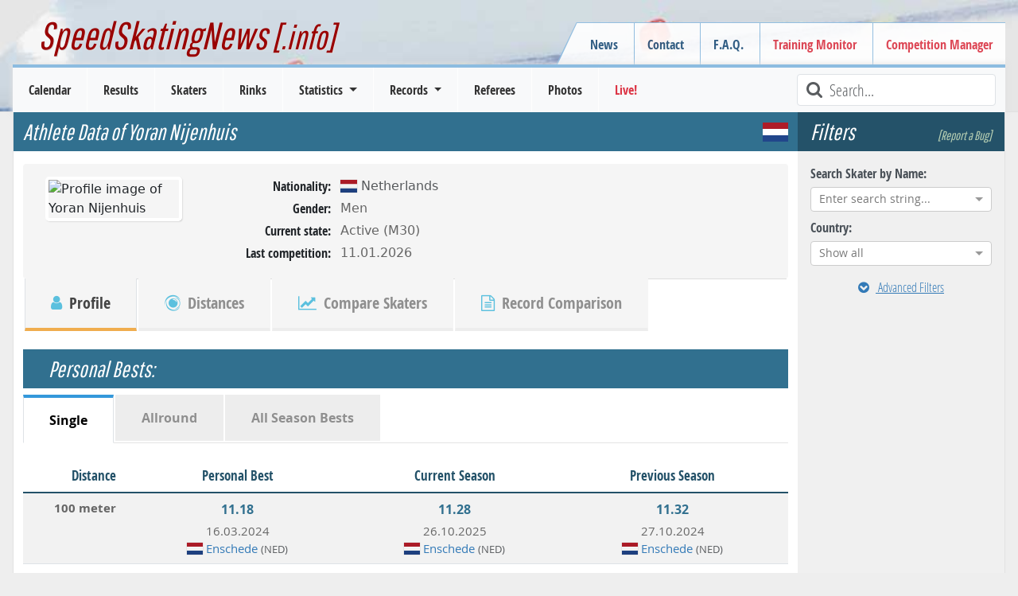

--- FILE ---
content_type: text/html; charset=utf-8
request_url: https://www.speedskatingnews.info/skater/yoran-nijenhuis
body_size: 30095
content:
<!DOCTYPE html><html lang="en" data-beasties-container><head>
		<meta charset="utf-8">
		<title>Skater Profile | Yoran Nijenhuis | Men | Netherlands | SpeedSkatingNews</title>
		<base href="/">

		<meta http-equiv="Cache-Control" content="max-age=0, no-cache, must-revalidate, no-store">
		<meta http-equiv="Expires" content="0">
		<meta http-equiv="Pragma" content="no-cache">
		<meta name="robots" content="index,follow">
		<meta name="google-site-verification" content="Tn5JUBrUKUZWOPF_lJhWl7Zm8n-pM_Bcku4ghjSgUsA">

		<!--
		<meta http-equiv="Content-Security-Policy" content="default-src 'self'; script-src 'self'" />
		<meta http-equiv="X-Content-Security-Policy" content="default-src 'self'; script-src 'self'" />
		<meta http-equiv="X-WebKit-CSP" content="default-src 'self'; script-src 'self'" />
		 -->
		<meta name="author" content="L. Hagen (https://www.speedskatingnews.info)">
		<meta name="description" content="Check out the skater profile of Yoran Nijenhuis (NED). The skater profile contains all competitions where Yoran Nijenhuis has participated, known seasonal and personal best times, established records and podiums of his speed skating carrier.">

		<meta name="theme-color" content="#360e6b">
		<meta name="mobile-web-app-capable" content="yes">
		<meta name="apple-mobile-web-app-capable" content="yes">
		<meta name="apple-mobile-web-app-status-bar-style" content="black">
		<meta name="viewport" content="width=device-width, initial-scale=0.9, user-scalable=no, shrink-to-fit=yes">
		<meta name="viewport" content="width=device-width, initial-scale=1">

		<link rel="manifest" href="manifest.webmanifest">

		<link rel="icon" type="image/x-icon" href="favicon.ico">
		<link rel="icon" href="assets/images/favicon.ico" type="image/x-icon">
		<link rel="shortcut icon" href="assets/images/favicon.ico" type="image/x-icon">
		<link rel="apple-touch-icon" href="assets/images/icons/icon-144x144.png">

		<link href="splashscreens/iphone5_splash.png" media="(device-width: 320px) and (device-height: 568px) and (-webkit-device-pixel-ratio: 2)" rel="apple-touch-startup-image">
		<link href="splashscreens/iphone6_splash.png" media="(device-width: 375px) and (device-height: 667px) and (-webkit-device-pixel-ratio: 2)" rel="apple-touch-startup-image">
		<link href="splashscreens/iphoneplus_splash.png" media="(device-width: 621px) and (device-height: 1104px) and (-webkit-device-pixel-ratio: 3)" rel="apple-touch-startup-image">
		<link href="splashscreens/iphonex_splash.png" media="(device-width: 375px) and (device-height: 812px) and (-webkit-device-pixel-ratio: 3)" rel="apple-touch-startup-image">
		<link href="splashscreens/iphonexr_splash.png" media="(device-width: 414px) and (device-height: 896px) and (-webkit-device-pixel-ratio: 2)" rel="apple-touch-startup-image">
		<link href="splashscreens/iphonexsmax_splash.png" media="(device-width: 414px) and (device-height: 896px) and (-webkit-device-pixel-ratio: 3)" rel="apple-touch-startup-image">
		<link href="splashscreens/ipad_splash.png" media="(device-width: 768px) and (device-height: 1024px) and (-webkit-device-pixel-ratio: 2)" rel="apple-touch-startup-image">
		<link href="splashscreens/ipadpro1_splash.png" media="(device-width: 834px) and (device-height: 1112px) and (-webkit-device-pixel-ratio: 2)" rel="apple-touch-startup-image">
		<link href="splashscreens/ipadpro3_splash.png" media="(device-width: 834px) and (device-height: 1194px) and (-webkit-device-pixel-ratio: 2)" rel="apple-touch-startup-image">
		<link href="splashscreens/ipadpro2_splash.png" media="(device-width: 1024px) and (device-height: 1366px) and (-webkit-device-pixel-ratio: 2)" rel="apple-touch-startup-image">

		<link rel="preconnect" href="https://cms.speedskatingnews.info">
		<link rel="dns-prefetch" href="https://cms.speedskatingnews.info">
		<link rel="preconnect" href="https://cdn.speedskatingnews.info">
		<link rel="dns-prefetch" href="https://cdn.speedskatingnews.info">
		<link rel="manifest" href="manifest.webmanifest">
		<meta name="theme-color" content="#1976d2">
	<link rel="stylesheet" href="https://cdn.speedskatingnews.info/styles-P2Q3GOTH.css"><meta property="fb:app_id" content="326884657404613"><meta property="og:type" content="article"><meta property="og:site_name" content="SpeedSkatingNews"><meta property="og:publisher" content="https://www.speedskatingnews.info"><meta property="og:url" content="https://www.speedskatingnews.info/skater/yoran-nijenhuis"><meta property="og:image" content="https://www.speedskatingnews.info/assets/images/icons/icon-512x512.png"><meta property="og:description" content="Check out the skater profile of Yoran Nijenhuis (NED). The skater profile contains all competitions where Yoran Nijenhuis has participated, known seasonal and personal best times, established records and podiums of his speed skating carrier."><style ng-app-id="ng">[_nghost-ng-c2608066720]   *[_ngcontent-ng-c2608066720]{box-sizing:border-box}[_nghost-ng-c2608066720]   aside.right[_ngcontent-ng-c2608066720]{right:0;top:0;bottom:0}[_nghost-ng-c2608066720]   aside.left[_ngcontent-ng-c2608066720]{left:0;top:0;bottom:0}aside[_ngcontent-ng-c2608066720]{will-change:opacity;display:flex;flex-direction:column;align-items:stretch;position:fixed;width:auto;max-width:50%;background-color:#fff;z-index:2;box-shadow:-6px 3px 11px #0000003b;padding:0 16px;height:100vh}section[_ngcontent-ng-c2608066720]{overflow:auto;flex-grow:1}header[_ngcontent-ng-c2608066720]{font-size:20px;display:flex;flex-direction:row;justify-content:space-between;align-items:center;width:100%;height:64px;flex-shrink:0}header[_ngcontent-ng-c2608066720]   .aside-button-close[_ngcontent-ng-c2608066720]{width:20px;text-align:center;opacity:.8}header[_ngcontent-ng-c2608066720]   .aside-button-close[_ngcontent-ng-c2608066720]:hover{cursor:pointer;opacity:1}footer[_ngcontent-ng-c2608066720]{flex-shrink:0;border-top:1px solid #e5e5e5;display:flex;align-items:flex-start;padding:16px 0}footer[_ngcontent-ng-c2608066720]   button[_ngcontent-ng-c2608066720]{margin-right:6px}.left[_ngcontent-ng-c2608066720]   footer[_ngcontent-ng-c2608066720]{justify-content:flex-end}.right[_ngcontent-ng-c2608066720]   footer[_ngcontent-ng-c2608066720]{justify-content:flex-start}.left[_nghost-ng-c2608066720]   aside[_ngcontent-ng-c2608066720]{box-shadow:6px -1px 11px #0000003b}.left.footer[_nghost-ng-c2608066720]{justify-content:flex-end}</style><style ng-app-id="ng">.hidden[_ngcontent-ng-c4061264881]{visibility:hidden;opacity:0;transition:visibility 0s linear 1.3s,opacity 1.3s}.loader-overlay[_ngcontent-ng-c4061264881]{position:fixed;width:100%;z-index:500000;top:0}.loader[_ngcontent-ng-c4061264881]{height:2px;width:100%;position:relative;overflow:hidden;background-color:transparent}.loader[_ngcontent-ng-c4061264881]:before{display:block;position:fixed;top:0;content:"";left:-200px;width:200px;height:2px;background-color:#31708f;animation:_ngcontent-ng-c4061264881_loadingbar 2s linear infinite}@keyframes _ngcontent-ng-c4061264881_loadingbar{0%{left:-200px;width:30%}50%{width:30%}70%{width:70%}80%{left:50%}95%{left:120%}to{left:100%}}</style><meta property="og:url" content="https://www.speedskatingnews.info/skater/yoran-nijenhuis"><style ng-app-id="ng">[_nghost-ng-c3753864953]{display:flex;flex-direction:column}.horizontalClass[_nghost-ng-c3753864953]{flex-direction:row;display:flex;flex-wrap:wrap;margin-right:-15px;margin-left:-15px}ng-component[_ngcontent-ng-c3753864953]{display:block;margin-bottom:.5rem}</style><style ng-app-id="ng">@charset "UTF-8";.ng-select{position:relative;display:block;-webkit-box-sizing:border-box;-moz-box-sizing:border-box;box-sizing:border-box}.ng-select div,.ng-select input,.ng-select span{-webkit-box-sizing:border-box;-moz-box-sizing:border-box;box-sizing:border-box}.ng-select [hidden]{display:none}.ng-select.ng-select-searchable .ng-select-container .ng-value-container .ng-input{opacity:1}.ng-select.ng-select-opened .ng-select-container{z-index:1001}.ng-select.ng-select-disabled .ng-select-container .ng-value-container .ng-placeholder,.ng-select.ng-select-disabled .ng-select-container .ng-value-container .ng-value{-webkit-user-select:none;user-select:none;cursor:default}.ng-select.ng-select-disabled .ng-arrow-wrapper{cursor:default}.ng-select.ng-select-filtered .ng-placeholder{display:none}.ng-select .ng-select-container{cursor:default;display:flex;outline:none;overflow:hidden;position:relative;width:100%}.ng-select .ng-select-container .ng-value-container{display:flex;flex:1}.ng-select .ng-select-container .ng-value-container .ng-input{opacity:0}.ng-select .ng-select-container .ng-value-container .ng-input>input{box-sizing:content-box;background:none transparent;border:0 none;box-shadow:none;outline:none;padding:0;cursor:default;width:100%}.ng-select .ng-select-container .ng-value-container .ng-input>input::-ms-clear{display:none}.ng-select .ng-select-container .ng-value-container .ng-input>input[readonly]{-webkit-user-select:unset;user-select:unset;width:0;padding:0}.ng-select.ng-select-single.ng-select-filtered .ng-select-container .ng-value-container .ng-value{visibility:hidden}.ng-select.ng-select-single .ng-select-container .ng-value-container,.ng-select.ng-select-single .ng-select-container .ng-value-container .ng-value{white-space:nowrap;overflow:hidden;text-overflow:ellipsis}.ng-select.ng-select-single .ng-select-container .ng-value-container .ng-value .ng-value-icon{display:none}.ng-select.ng-select-single .ng-select-container .ng-value-container .ng-input{position:absolute;left:0;width:100%}.ng-select.ng-select-multiple.ng-select-disabled>.ng-select-container .ng-value-container .ng-value .ng-value-icon{display:none}.ng-select.ng-select-multiple .ng-select-container .ng-value-container{flex-wrap:wrap}.ng-select.ng-select-multiple .ng-select-container .ng-value-container .ng-placeholder{position:absolute}.ng-select.ng-select-multiple .ng-select-container .ng-value-container .ng-value{white-space:nowrap}.ng-select.ng-select-multiple .ng-select-container .ng-value-container .ng-value.ng-value-disabled .ng-value-icon{display:none}.ng-select.ng-select-multiple .ng-select-container .ng-value-container .ng-value .ng-value-icon{cursor:pointer}.ng-select.ng-select-multiple .ng-select-container .ng-value-container .ng-input{flex:1;z-index:2}.ng-select.ng-select-multiple .ng-select-container .ng-value-container .ng-placeholder{z-index:1}.ng-select .ng-clear-wrapper{cursor:pointer;position:relative;width:17px;-webkit-user-select:none;user-select:none}.ng-select .ng-clear-wrapper .ng-clear{display:inline-block;font-size:18px;line-height:1;pointer-events:none}.ng-select .ng-spinner-loader{border-radius:50%;width:17px;height:17px;margin-right:5px;font-size:10px;position:relative;text-indent:-9999em;border-top:2px solid rgba(66,66,66,.2);border-right:2px solid rgba(66,66,66,.2);border-bottom:2px solid rgba(66,66,66,.2);border-left:2px solid #424242;transform:translateZ(0);animation:load8 .8s infinite linear}.ng-select .ng-spinner-loader:after{border-radius:50%;width:17px;height:17px}@-webkit-keyframes load8{0%{-webkit-transform:rotate(0deg);transform:rotate(0)}to{-webkit-transform:rotate(360deg);transform:rotate(360deg)}}@keyframes load8{0%{-webkit-transform:rotate(0deg);transform:rotate(0)}to{-webkit-transform:rotate(360deg);transform:rotate(360deg)}}.ng-select .ng-arrow-wrapper{cursor:pointer;position:relative;text-align:center;-webkit-user-select:none;user-select:none}.ng-select .ng-arrow-wrapper .ng-arrow{pointer-events:none;display:inline-block;height:0;width:0;position:relative}.ng-dropdown-panel{box-sizing:border-box;position:absolute;opacity:0;width:100%;z-index:1050;-webkit-overflow-scrolling:touch}.ng-dropdown-panel .ng-dropdown-panel-items{display:block;height:auto;-webkit-box-sizing:border-box;-moz-box-sizing:border-box;box-sizing:border-box;max-height:240px;overflow-y:auto}.ng-dropdown-panel .ng-dropdown-panel-items .ng-optgroup{white-space:nowrap;overflow:hidden;text-overflow:ellipsis}.ng-dropdown-panel .ng-dropdown-panel-items .ng-option{box-sizing:border-box;cursor:pointer;display:block;white-space:nowrap;overflow:hidden;text-overflow:ellipsis}.ng-dropdown-panel .ng-dropdown-panel-items .ng-option .ng-option-label:empty:before{content:"\200b"}.ng-dropdown-panel .ng-dropdown-panel-items .ng-option .highlighted{font-weight:700;text-decoration:underline}.ng-dropdown-panel .ng-dropdown-panel-items .ng-option.disabled{cursor:default}.ng-dropdown-panel .scroll-host{overflow:hidden;overflow-y:auto;position:relative;display:block;-webkit-overflow-scrolling:touch}.ng-dropdown-panel .scrollable-content{top:0;left:0;width:100%;height:100%;position:absolute}.ng-dropdown-panel .total-padding{width:1px;opacity:0}.ng-visually-hidden{position:absolute!important;width:1px;height:1px;margin:-1px;padding:0;overflow:hidden;clip:rect(0 0 0 0);border:0;white-space:nowrap}
</style><style ng-app-id="ng">.besttime[_ngcontent-ng-c2967872499]   .time[_ngcontent-ng-c2967872499]{font-weight:700;font-size:1rem;color:#31708f;margin-bottom:.25rem}.besttime[_ngcontent-ng-c2967872499]   .diff[_ngcontent-ng-c2967872499]{font-weight:700;font-size:.9rem;color:#2ec751;margin-bottom:.25rem}</style><style ng-app-id="ng">.btn-primary.btn-ssn[_ngcontent-ng-c1401017252]{text-shadow:0 -1px 1px rgba(0,0,0,.5);border:1px solid #3b8dbd!important;font-size:1.1em;font-weight:700}.btn-default.btn-ssn[_ngcontent-ng-c1401017252]{background:-moz-linear-gradient(top,rgb(255,255,255) 0%,rgb(246,246,246) 100%);background:-webkit-gradient(linear,left top,left bottom,color-stop(0%,rgb(255,255,255)),color-stop(100%,rgb(246,246,246)));background:-webkit-linear-gradient(top,rgb(255,255,255) 0%,rgb(246,246,246) 100%);background:-o-linear-gradient(top,rgb(255,255,255) 0%,rgb(246,246,246) 100%);background:-ms-linear-gradient(top,rgb(255,255,255) 0%,rgb(246,246,246) 100%);background:linear-gradient(to bottom,#fff,#f6f6f6)}.btn-default.btn-ssn[_ngcontent-ng-c1401017252]:hover{background:-moz-linear-gradient(top,rgb(246,246,246) 0%,rgb(255,255,255) 100%);background:-webkit-gradient(linear,left top,left bottom,color-stop(0%,rgb(246,246,246)),color-stop(100%,rgb(255,255,255)));background:-webkit-linear-gradient(top,rgb(246,246,246) 0%,rgb(255,255,255) 100%);background:-o-linear-gradient(top,rgb(246,246,246) 0%,rgb(255,255,255) 100%);background:-ms-linear-gradient(top,rgb(246,246,246) 0%,rgb(255,255,255) 100%);background:linear-gradient(to bottom,#f6f6f6,#fff)}.btn-ssn-orange[_ngcontent-ng-c1401017252]{color:#fff;text-shadow:0 -1px 1px rgba(0,0,0,.5);border:1px solid #499847!important;min-width:150px}.btn-ssn-orange.search[_ngcontent-ng-c1401017252]{margin:20px 0 0}.btn-ssn-orange[_ngcontent-ng-c1401017252]:hover, .btn-ssn-orange[_ngcontent-ng-c1401017252]:active{color:#fff!important}.btn-spacing[_ngcontent-ng-c1401017252]{margin-right:5px;margin-bottom:5px!important}.text-left-not-xs[_ngcontent-ng-c1401017252], .text-left-not-sm[_ngcontent-ng-c1401017252], .text-left-not-md[_ngcontent-ng-c1401017252], .text-left-not-lg[_ngcontent-ng-c1401017252]{text-align:left}.text-center-not-xs[_ngcontent-ng-c1401017252], .text-center-not-sm[_ngcontent-ng-c1401017252], .text-center-not-md[_ngcontent-ng-c1401017252], .text-center-not-lg[_ngcontent-ng-c1401017252]{text-align:center}.text-end-not-xs[_ngcontent-ng-c1401017252], .text-end-not-sm[_ngcontent-ng-c1401017252], .text-end-not-md[_ngcontent-ng-c1401017252], .text-end-not-lg[_ngcontent-ng-c1401017252]{text-align:right}.text-justify-not-xs[_ngcontent-ng-c1401017252], .text-justify-not-sm[_ngcontent-ng-c1401017252], .text-justify-not-md[_ngcontent-ng-c1401017252], .text-justify-not-lg[_ngcontent-ng-c1401017252]{text-align:justify}@media (max-width: 767px){.text-left-not-xs[_ngcontent-ng-c1401017252], .text-center-not-xs[_ngcontent-ng-c1401017252], .text-end-not-xs[_ngcontent-ng-c1401017252], .text-justify-not-xs[_ngcontent-ng-c1401017252]{text-align:inherit}.text-left-xs[_ngcontent-ng-c1401017252]{text-align:left}.text-center-xs[_ngcontent-ng-c1401017252]{text-align:center}.text-end-xs[_ngcontent-ng-c1401017252]{text-align:right}.text-justify-xs[_ngcontent-ng-c1401017252]{text-align:justify}}@media (min-width: 768px) and (max-width: 991px){.text-left-not-sm[_ngcontent-ng-c1401017252], .text-center-not-sm[_ngcontent-ng-c1401017252], .text-end-not-sm[_ngcontent-ng-c1401017252], .text-justify-not-sm[_ngcontent-ng-c1401017252]{text-align:inherit}.text-left-sm[_ngcontent-ng-c1401017252]{text-align:left}.text-center-sm[_ngcontent-ng-c1401017252]{text-align:center}.text-end-sm[_ngcontent-ng-c1401017252]{text-align:right}.text-justify-sm[_ngcontent-ng-c1401017252]{text-align:justify}}@media (min-width: 992px) and (max-width: 1199px){.text-left-not-md[_ngcontent-ng-c1401017252], .text-center-not-md[_ngcontent-ng-c1401017252], .text-end-not-md[_ngcontent-ng-c1401017252], .text-justify-not-md[_ngcontent-ng-c1401017252]{text-align:inherit}.text-left-md[_ngcontent-ng-c1401017252]{text-align:left}.text-center-md[_ngcontent-ng-c1401017252]{text-align:center}.text-end-md[_ngcontent-ng-c1401017252]{text-align:right}.text-justify-md[_ngcontent-ng-c1401017252]{text-align:justify}}@media (min-width: 1200px){.text-left-not-lg[_ngcontent-ng-c1401017252], .text-center-not-lg[_ngcontent-ng-c1401017252], .text-end-not-lg[_ngcontent-ng-c1401017252], .text-justify-not-lg[_ngcontent-ng-c1401017252]{text-align:inherit}.text-left-lg[_ngcontent-ng-c1401017252]{text-align:left}.text-center-lg[_ngcontent-ng-c1401017252]{text-align:center}.text-end-lg[_ngcontent-ng-c1401017252]{text-align:right}.text-justify-lg[_ngcontent-ng-c1401017252]{text-align:justify}}.season-container[_ngcontent-ng-c1401017252]{display:block;margin:0 auto 2rem;text-align:center}.season-container[_ngcontent-ng-c1401017252]   .btn[_ngcontent-ng-c1401017252]{width:100px;font-size:smaller;color:#fff}.category-container[_ngcontent-ng-c1401017252]{display:block;margin:0 auto 2rem;text-align:center}.category-container[_ngcontent-ng-c1401017252]   .btn[_ngcontent-ng-c1401017252]{width:250px;font-size:smaller;color:#fff;white-space:nowrap;overflow:hidden;text-overflow:ellipsis}h4[_ngcontent-ng-c1401017252]{font-family:Open Sans Condensed,Verdena,sans-serif;border-bottom:1px solid #ddd;margin-top:0rem;text-align:center;font-weight:700;color:#31708f;font-size:1.25rem}</style><style ng-app-id="ng">[_nghost-ng-c2938532980]   .nav-tabs[_ngcontent-ng-c2938532980]   .nav-item.disabled[_ngcontent-ng-c2938532980]   a.disabled[_ngcontent-ng-c2938532980]{cursor:default}</style><style ng-app-id="ng">.table-container[_ngcontent-ng-c3688958125]{overflow:scroll}.sortable[_ngcontent-ng-c3688958125]{cursor:pointer}.sortable[_ngcontent-ng-c3688958125]:hover{color:#000}.sortable.sort-asc[_ngcontent-ng-c3688958125]   [_ngcontent-ng-c3688958125]:before, .sortable.sort-desc[_ngcontent-ng-c3688958125]   [_ngcontent-ng-c3688958125]:before{font-family:FontAwesome;color:#a478e8;margin-right:.25rem;font-size:small;position:relative;top:-1px}.sortable.sort-asc[_ngcontent-ng-c3688958125]   [_ngcontent-ng-c3688958125]:before{content:"\f0aa"}.sortable.sort-desc[_ngcontent-ng-c3688958125]   [_ngcontent-ng-c3688958125]:before{content:"\f0ab"}@media (max-width: 767px){.hide-xs[_ngcontent-ng-c3688958125]{display:none}}</style><style ng-app-id="ng">.season-container{display:block;margin:auto;text-align:center}.season-container .btn{width:170px;color:#fff}.chart_tooltip h4{font-size:1rem;background-color:#31708f;color:#fff;margin:-.5rem -.5rem .5rem;padding:.5rem}.chart_tooltip span.label{display:inline-block;width:75px;font-weight:700;font-size:.9rem;line-height:1.5rem}.chart_tooltip span.value{display:inline-block;font-size:.9rem}
</style></head>
	<body class="ng-tns-0-3">
		<app-root ng-version="20.3.0" ng-server-context="ssr"><ssn-app-root><header><div><div class="container-fluid page-border d-none d-md-block div-header px-5"><h2><a routerlink="/" title="SpeedSkatingNews" href="/">SpeedSkatingNews<small> [.info]</small></a></h2><div class="navbar-secondary d-none d-md-block"><menu name="headerRight" class="navbar-nav"><ul class="menu ng-star-inserted"><!----><li class="menu-item ng-star-inserted"><!----><a class="undefined ng-star-inserted" href="/news"><!----> News </a><!----><!----><!----><!----></li><!----><!----><!----><!----><!----><!----><li class="menu-item ng-star-inserted"><!----><a class="undefined ng-star-inserted" href="/contact"><!----> Contact </a><!----><!----><!----><!----></li><!----><!----><!----><!----><li class="menu-item ng-star-inserted"><!----><a class="undefined ng-star-inserted" href="/faq"><!----> F.A.Q. </a><!----><!----><!----><!----></li><!----><!----><!----><!----><li class="menu-item ng-star-inserted"><a class="text-danger ng-star-inserted" href="//monitor.speedskatingnews.info" target="_blank"><!----> Training Monitor </a><!----><!----><!----><!----><!----></li><!----><!----><!----><!----><li class="menu-item ng-star-inserted"><a class="text-danger ng-star-inserted" href="//elementaltiming.com" target="_blank"><!----> Competition Manager </a><!----><!----><!----><!----><!----></li><!----><!----><!----><!----></ul><!----><!----><!----></menu></div></div><nav class="navbar navbar-expand-md navbar-light bg-light py-0"><div class="d-flex justify-content-between w-100 px-2 d-md-none navbar-expand-xs"><div class="d-flex align-items-center"><!----><button type="button" class="d-md-none navbar-toggler1 collapsed"><span class="icon-bar top-bar"></span><span class="icon-bar middle-bar"></span><span class="icon-bar bottom-bar mb-1"></span></button></div><a routerlink="/" class="navbar-brand" href="/">SpeedSkatingNews.info</a><div class="d-flex align-items-center collapsed"><button type="button" class="d-md-none navbar-toggle"><i class="fa fa-refresh fa-lg"></i></button><button type="button" class="d-md-none navbar-toggle ng-star-inserted"><i class="fa fa-filter fa-lg"></i></button><!----></div></div><div class="navbar-collapse collapse"><div class="row navbar-primary mx-3 d-flex justify-content-between"><menu name="mainmenu" class="mainmenu my-0 p-0"><ul class="menu ng-star-inserted"><!----><li class="menu-item ng-star-inserted"><!----><a class="undefined ng-star-inserted" href="/schedule"><!----> Calendar </a><!----><!----><!----><!----></li><!----><!----><!----><!----><li class="menu-item ng-star-inserted"><!----><a class="undefined ng-star-inserted" href="/results"><!----> Results </a><!----><!----><!----><!----></li><!----><!----><!----><!----><li class="menu-item ng-star-inserted"><!----><a class="undefined ng-star-inserted" href="/skaters"><!----> Skaters </a><!----><!----><!----><!----></li><!----><!----><!----><!----><li class="menu-item ng-star-inserted"><!----><a class="undefined ng-star-inserted" href="/rinks"><!----> Rinks </a><!----><!----><!----><!----></li><!----><!----><!----><!----><li class="menu-item ng-star-inserted"><!----><!----><a class="undefined dropdown-toggle ng-star-inserted"><!----> Statistics </a><!----><!----><ul class="drop-menu ng-star-inserted"><!----><li class="drop-menu-item ng-star-inserted"><!----><a class="undefined ng-star-inserted" href="/statistics/medal-table"><!----> Medal Table </a><!----><!----><!----></li><!----><!----><!----><li class="drop-menu-item ng-star-inserted"><!----><a class="undefined ng-star-inserted" href="/statistics/all-time-bests"><!----> World Standing / All-Time Bests </a><!----><!----><!----></li><!----><!----><!----><li class="drop-menu-item ng-star-inserted"><!----><a class="undefined ng-star-inserted" href="/statistics/nobility"><!----> Nobility Records </a><!----><!----><!----></li><!----><!----><!----><li class="drop-menu-item ng-star-inserted"><!----><a class="undefined ng-star-inserted" href="/statistics/world-cup-standings"><!----> World Cup Standings </a><!----><!----><!----></li><!----><!----><!----><li class="drop-menu-item ng-star-inserted"><!----><a class="undefined ng-star-inserted" href="/statistics/season-bests"><!----> Season Bests </a><!----><!----><!----></li><!----><!----><!----><li class="drop-menu-item ng-star-inserted"><!----><a class="undefined ng-star-inserted" href="/statistics/season-standing"><!----> Season Standings </a><!----><!----><!----></li><!----><!----><!----><li class="drop-menu-item ng-star-inserted"><!----><a class="undefined ng-star-inserted" href="/statistics/podiums"><!----> Top-3 Standing </a><!----><!----><!----></li><!----><!----><!----><li class="drop-menu-item ng-star-inserted"><!----><a class="undefined ng-star-inserted" href="/statistics/demographics"><!----> Demographics </a><!----><!----><!----></li><!----><!----><!----><li class="drop-menu-item ng-star-inserted"><!----><a class="undefined ng-star-inserted" href="/statistics/performance-trend"><!----> Performance Trend </a><!----><!----><!----></li><!----><!----><!----></ul><!----></li><!----><!----><!----><!----><li class="menu-item ng-star-inserted"><!----><!----><a class="undefined dropdown-toggle ng-star-inserted"><!----> Records </a><!----><!----><ul class="drop-menu ng-star-inserted"><!----><li class="drop-menu-item ng-star-inserted"><!----><a class="undefined ng-star-inserted" href="/records/important-records"><!----> Most important Records </a><!----><!----><!----></li><!----><!----><!----><li class="drop-menu-item ng-star-inserted"><!----><a class="undefined ng-star-inserted" href="/records/record-history"><!----> Record History </a><!----><!----><!----></li><!----><!----><!----><li class="drop-menu-item ng-star-inserted"><!----><a class="undefined ng-star-inserted" href="/records/country-records"><!----> Country Records </a><!----><!----><!----></li><!----><!----><!----><li class="drop-menu-item ng-star-inserted"><!----><a class="undefined ng-star-inserted" href="/records/country-record-history"><!----> Country Record History </a><!----><!----><!----></li><!----><!----><!----><li class="drop-menu-item ng-star-inserted"><!----><a class="undefined ng-star-inserted" href="/records/rink-records"><!----> Rink Records </a><!----><!----><!----></li><!----><!----><!----><li class="drop-menu-item ng-star-inserted"><!----><a class="undefined ng-star-inserted" href="/records/rink-record-history"><!----> Rink Record History </a><!----><!----><!----></li><!----><!----><!----><li class="drop-menu-item ng-star-inserted"><!----><a class="undefined ng-star-inserted" href="/records/championship-records"><!----> Championship Records </a><!----><!----><!----></li><!----><!----><!----><li class="drop-menu-item ng-star-inserted"><!----><a class="undefined ng-star-inserted" href="/records/championship-record-history"><!----> Championship Record History </a><!----><!----><!----></li><!----><!----><!----><li class="drop-menu-item ng-star-inserted"><!----><a class="undefined ng-star-inserted" href="/records/season-records"><!----> Records of Season </a><!----><!----><!----></li><!----><!----><!----><li class="drop-menu-item ng-star-inserted"><!----><a class="undefined ng-star-inserted" href="/records/interesting-records"><!----> Record Facts (Most of...) </a><!----><!----><!----></li><!----><!----><!----></ul><!----></li><!----><!----><!----><!----><li class="menu-item ng-star-inserted"><!----><a class="undefined ng-star-inserted" href="/referees"><!----> Referees </a><!----><!----><!----><!----></li><!----><!----><!----><!----><li class="menu-item ng-star-inserted"><!----><a class="undefined ng-star-inserted" href="/photos"><!----> Photos </a><!----><!----><!----><!----></li><!----><!----><!----><!----><li class="menu-item ng-star-inserted"><a class="text-danger ng-star-inserted" href="//live.speedskatingnews.info"><!----> Live! </a><!----><!----><!----><!----><!----></li><!----><!----><!----><!----></ul><!----><!----><!----></menu><div class="searchField ms-auto d-none d-lg-block"><i class="fa fa-lg fa-search fa-fw text-muted"></i><input type="text" placeholder="Search..." title="Type text to search here" class="form-control form-control-sm"></div><div class="d-none d-md-block d-lg-none ms-auto m-2 ng-star-inserted"><button type="button" class="btn fw-bold text-muted collapsed"><i class="fa fa-filter fa-lg"></i> Filter </button></div><!----></div></div></nav></div></header><aside><ngx-aside position="left" class="p-0 ng-tns-c2608066720-0" _nghost-ng-c2608066720><!----></ngx-aside><!----></aside><aside><ngx-aside position="right" class="p-0 ng-tns-c2608066720-1" _nghost-ng-c2608066720><!----></ngx-aside><!----></aside><section><div id="page"><div id="page-wrapper"><router-outlet></router-outlet><skater class="ng-tns-c2739033581-2 ng-star-inserted"><!----><div class="container-fluid ng-tns-c2739033581-2"><div class="row ng-tns-c2739033581-2"><aside class="sidebar-options order-2 ng-tns-c2739033581-2"><h3 class="d-flex justify-content-between ng-tns-c2739033581-2 ng-star-inserted"> Filters <a class="smalllink ng-tns-c2739033581-2 ng-star-inserted">[Report a Bug]</a><!----></h3><sidebar-options url="/skaters" _nghost-ng-c3753864953 class="ng-tns-c2739033581-2 ng-star-inserted"><div _ngcontent-ng-c3753864953></div><ng-component class="col-12 ng-star-inserted"><label for="searchSkater">Search Skater by Name:</label><search name="searchSkater" style="display: block;"><ng-select bindlabel="fullname" appendto="body" class="ng-select ng-select-single ng-select-typeahead ng-select-searchable ng-select-clearable ng-untouched ng-pristine ng-valid"><div class="ng-select-container"><div class="ng-value-container"><!----><div class="ng-placeholder ng-star-inserted">Enter search string...</div><!----><!----><!----><!----><div class="ng-input"><input aria-autocomplete="list" role="combobox" type="text" autocorrect="off" autocapitalize="off" autocomplete="off" value aria-expanded="false"></div></div><!----><!----><span class="ng-arrow-wrapper"><span class="ng-arrow"></span></span></div><!----><div aria-atomic="true" aria-live="polite" role="status" class="ng-visually-hidden"><!----></div></ng-select></search></ng-component><ng-component class="col-12 ng-star-inserted"><label for="country">Country:</label><ng-select name="country" bindvalue="kurz" bindlabel="name" groupby="continent" class="ng-select ng-select-single ng-select-searchable ng-select-clearable ng-untouched ng-pristine ng-valid ng-star-inserted"><div class="ng-select-container"><div class="ng-value-container"><!----><div class="ng-placeholder ng-star-inserted">Show all</div><!----><!----><!----><!----><div class="ng-input"><input aria-autocomplete="list" role="combobox" type="text" autocorrect="off" autocapitalize="off" autocomplete="off" value aria-expanded="false"></div></div><!----><!----><span class="ng-arrow-wrapper"><span class="ng-arrow"></span></span></div><!----><div aria-atomic="true" aria-live="polite" role="status" class="ng-visually-hidden"><!----></div></ng-select><!----><!----><!----></ng-component><!----><!----><a _ngcontent-ng-c3753864953 class="extended btn btn-link w-100 text-center mt-2 collapsed ng-star-inserted"><i _ngcontent-ng-c3753864953 class="me-2 fa fa-chevron-circle-down"></i> Advanced Filters
</a><!----><div _ngcontent-ng-c3753864953 style="display: none;" aria-hidden="true" class="collapse"><div _ngcontent-ng-c3753864953 class="d-flex flex-column"><div _ngcontent-ng-c3753864953></div><ng-component class="col-12 ng-star-inserted"><label for="alphabet">Search by Alphabet:</label><ul class="alphabet list-unstyled"><li class="ng-star-inserted"><input name="alphabet" type="button" class="btn btn-info" value="A"></li><li class="ng-star-inserted"><input name="alphabet" type="button" class="btn btn-info" value="B"></li><li class="ng-star-inserted"><input name="alphabet" type="button" class="btn btn-info" value="C"></li><li class="ng-star-inserted"><input name="alphabet" type="button" class="btn btn-info" value="D"></li><li class="ng-star-inserted"><input name="alphabet" type="button" class="btn btn-info" value="E"></li><li class="ng-star-inserted"><input name="alphabet" type="button" class="btn btn-info" value="F"></li><li class="ng-star-inserted"><input name="alphabet" type="button" class="btn btn-info" value="G"></li><li class="ng-star-inserted"><input name="alphabet" type="button" class="btn btn-info" value="H"></li><li class="ng-star-inserted"><input name="alphabet" type="button" class="btn btn-info" value="I"></li><li class="ng-star-inserted"><input name="alphabet" type="button" class="btn btn-info" value="J"></li><li class="ng-star-inserted"><input name="alphabet" type="button" class="btn btn-info" value="K"></li><li class="ng-star-inserted"><input name="alphabet" type="button" class="btn btn-info" value="L"></li><li class="ng-star-inserted"><input name="alphabet" type="button" class="btn btn-info" value="M"></li><li class="ng-star-inserted"><input name="alphabet" type="button" class="btn btn-info" value="N"></li><li class="ng-star-inserted"><input name="alphabet" type="button" class="btn btn-info" value="O"></li><li class="ng-star-inserted"><input name="alphabet" type="button" class="btn btn-info" value="P"></li><li class="ng-star-inserted"><input name="alphabet" type="button" class="btn btn-info" value="Q"></li><li class="ng-star-inserted"><input name="alphabet" type="button" class="btn btn-info" value="R"></li><li class="ng-star-inserted"><input name="alphabet" type="button" class="btn btn-info" value="S"></li><li class="ng-star-inserted"><input name="alphabet" type="button" class="btn btn-info" value="T"></li><li class="ng-star-inserted"><input name="alphabet" type="button" class="btn btn-info" value="U"></li><li class="ng-star-inserted"><input name="alphabet" type="button" class="btn btn-info" value="V"></li><li class="ng-star-inserted"><input name="alphabet" type="button" class="btn btn-info" value="W"></li><li class="ng-star-inserted"><input name="alphabet" type="button" class="btn btn-info" value="X"></li><li class="ng-star-inserted"><input name="alphabet" type="button" class="btn btn-info" value="Y"></li><li class="ng-star-inserted"><input name="alphabet" type="button" class="btn btn-info" value="Z"></li><li class="ng-star-inserted"><input name="alphabet" type="button" class="btn btn-info" value="*"></li><!----></ul></ng-component><ng-component class="col-12 ng-star-inserted"><label for="activity">Activity Status:</label><ng-select name="activity" bindvalue="value" bindlabel="label" class="ng-select ng-select-single ng-select-searchable ng-select-clearable ng-untouched ng-pristine ng-valid ng-star-inserted"><div class="ng-select-container"><div class="ng-value-container"><!----><div class="ng-placeholder ng-star-inserted">Show all</div><!----><!----><!----><!----><div class="ng-input"><input aria-autocomplete="list" role="combobox" type="text" autocorrect="off" autocapitalize="off" autocomplete="off" value aria-expanded="false"></div></div><!----><!----><span class="ng-arrow-wrapper"><span class="ng-arrow"></span></span></div><!----><div aria-atomic="true" aria-live="polite" role="status" class="ng-visually-hidden"><!----></div></ng-select><!----><!----><!----></ng-component><!----></div></div><!----></sidebar-options><!----><!----></aside><div class="page-content col order-1 ng-tns-c2739033581-2"><ssn-title prefix="Athlete Data of " default="..." class="ng-tns-c2739033581-2"><h1><span class="pe-3"> Athlete Data of  Yoran Nijenhuis </span><span class="info ng-star-inserted" style="opacity: 1;">  <span class="flag flag-ioc-ned ms-3 ng-star-inserted"></span><!----><!----><!----><!----></span><!----></h1></ssn-title><!----><!----><skater-header class="ng-tns-c2739033581-2 ng-star-inserted"><div class="profile"><div class="profile-image"><img width="160" default="assets/images/skaters/noimage.jpg" alt="Profile image of Yoran Nijenhuis" src></div><div class="col"><dl class="row"><!----><dt>Nationality:</dt><dd><countryname><span class="flag flag-border flag-ioc-ned"></span><span class="me-2 text-muted"> Netherlands </span></countryname><ul class="list-inline"><!----></ul></dd><!----><!----><!----><dt>Gender:</dt><dd> Men </dd><!----><dt>Current state:</dt><dd> Active (M30) </dd><dt class="ng-star-inserted">Last competition:</dt><dd class="ng-star-inserted"> 11.01.2026 </dd><!----><!----><!----></dl></div></div><div><ul class="nav nav-tabs nav-tabs-bottom nav-tabs-profile"><li><a class="nav-link active" href="/skater/yoran-nijenhuis"><i aria-hidden="true" class="fa fa-user text-info hidden-xs"></i> Profile </a></li><li><a class="nav-link" href="/skater/yoran-nijenhuis/enhanced-profile"><i aria-hidden="true" class="fa fa-eercast text-info hidden-xs"></i> Distances </a></li><!----><li><a class="nav-link" href="/skater/yoran-nijenhuis/compare-skaters"><i aria-hidden="true" class="fa fa-line-chart text-info hidden-xs"></i> Compare Skaters </a></li><li><a class="nav-link" href="/skater/yoran-nijenhuis/compare-records"><i aria-hidden="true" class="fa fa-file-text-o text-info hidden-xs"></i> Record Comparison </a></li></ul></div></skater-header><!----><router-outlet class="ng-tns-c2739033581-2 ng-star-inserted"></router-outlet><skater-profile class="ng-star-inserted"><h3 class="mt-4 ng-star-inserted">Personal Bests:</h3><skater-besttimes _nghost-ng-c2967872499 class="ng-star-inserted"><!----><tabset _ngcontent-ng-c2967872499 _nghost-ng-c2938532980 class="tab-container ng-star-inserted"><ul _ngcontent-ng-c2938532980 role="tablist" class="nav nav-tabs" aria-label="Tabs"><li _ngcontent-ng-c2938532980 class="nav-item ng-star-inserted active"><a _ngcontent-ng-c2938532980 href="javascript:void(0);" role="tab" class="nav-link active" aria-controls aria-selected="true" id><span _ngcontent-ng-c2938532980></span> Single <!----><!----></a></li><li _ngcontent-ng-c2938532980 class="nav-item ng-star-inserted"><a _ngcontent-ng-c2938532980 href="javascript:void(0);" role="tab" class="nav-link" aria-controls aria-selected="false" id><span _ngcontent-ng-c2938532980></span> Allround <!----><!----></a></li><li _ngcontent-ng-c2938532980 class="nav-item ng-star-inserted"><a _ngcontent-ng-c2938532980 href="javascript:void(0);" role="tab" class="nav-link" aria-controls aria-selected="false" id><span _ngcontent-ng-c2938532980></span> All Season Bests <!----><!----></a></li><!----></ul><div _ngcontent-ng-c2938532980 class="tab-content"><tab _ngcontent-ng-c2967872499 role="tabpanel" aria-labelledby class="tab-pane ng-star-inserted active"><!----><ssn-table _ngcontent-ng-c2967872499 _nghost-ng-c3688958125 class="ng-star-inserted"><!----><!----><div _ngcontent-ng-c3688958125 class="table-container ng-star-inserted"><!----><table _ngcontent-ng-c3688958125 class="table noselect ng-star-inserted"><!----><thead _ngcontent-ng-c3688958125 class="ng-star-inserted"><tr _ngcontent-ng-c3688958125><th _ngcontent-ng-c3688958125 data-order="desc" class="col-distance fw-bold sortable ng-star-inserted"><span _ngcontent-ng-c3688958125 class="ng-star-inserted">Distance</span><!----><!----></th><th _ngcontent-ng-c3688958125 data-order="desc" class="text-center fw-bold sortable ng-star-inserted"><span _ngcontent-ng-c3688958125 class="ng-star-inserted">Personal Best</span><!----><!----></th><th _ngcontent-ng-c3688958125 data-order="desc" class="text-center fw-bold sortable ng-star-inserted"><span _ngcontent-ng-c3688958125 class="ng-star-inserted">Current Season</span><!----><!----></th><th _ngcontent-ng-c3688958125 data-order="desc" class="text-center fw-bold sortable ng-star-inserted"><span _ngcontent-ng-c3688958125 class="ng-star-inserted">Previous Season</span><!----><!----></th><!----></tr></thead><!----><tbody _ngcontent-ng-c3688958125 class="ng-star-inserted"><tr _ngcontent-ng-c3688958125 class="ng-star-inserted"><td _ngcontent-ng-c3688958125 class="col-distance fw-bold ng-star-inserted" colspan="1"><!----><!----><!----><!----><!----><!----><!----><!----><!----><!----><!----><span _ngcontent-ng-c3688958125 class="cell-value ng-star-inserted"> 100 meter </span><!----><!----><!----><!----><!----><!----><!----></td><td _ngcontent-ng-c3688958125 class="text-center ng-star-inserted" colspan="1"><!----><!----><!----><!----><!----><!----><!----><!----><!----><!----><!----><!----><!----><!----><!----><span _ngcontent-ng-c3688958125 class="ng-star-inserted"><div _ngcontent-ng-c2967872499 class="besttime ng-star-inserted"><div _ngcontent-ng-c2967872499 class="time"> 11.18 </div><div _ngcontent-ng-c2967872499> 16.03.2024 </div><rinkname _ngcontent-ng-c2967872499><span class="flag flag-border flag-ioc-ned ng-star-inserted"></span><!----><!----><a href="/rink/NLEN" class="ng-star-inserted"><!----><span class="ng-star-inserted"> Enschede </span><!----><span class="small text-muted ng-star-inserted"> (NED) </span><!----><!----><!----></a><!----><!----><!----></rinkname></div><!----><!----><!----><!----><!----><!----></span><!----><!----></td><td _ngcontent-ng-c3688958125 class="text-center ng-star-inserted" colspan="1"><!----><!----><!----><!----><!----><!----><!----><!----><!----><!----><!----><!----><!----><!----><!----><span _ngcontent-ng-c3688958125 class="ng-star-inserted"><div _ngcontent-ng-c2967872499 class="besttime ng-star-inserted"><div _ngcontent-ng-c2967872499 class="time"> 11.28 </div><div _ngcontent-ng-c2967872499> 26.10.2025 </div><rinkname _ngcontent-ng-c2967872499><span class="flag flag-border flag-ioc-ned ng-star-inserted"></span><!----><!----><a href="/rink/NLEN" class="ng-star-inserted"><!----><span class="ng-star-inserted"> Enschede </span><!----><span class="small text-muted ng-star-inserted"> (NED) </span><!----><!----><!----></a><!----><!----><!----></rinkname></div><!----><!----><!----><!----><!----><!----></span><!----><!----></td><td _ngcontent-ng-c3688958125 class="text-center ng-star-inserted" colspan="1"><!----><!----><!----><!----><!----><!----><!----><!----><!----><!----><!----><!----><!----><!----><!----><span _ngcontent-ng-c3688958125 class="ng-star-inserted"><div _ngcontent-ng-c2967872499 class="besttime ng-star-inserted"><div _ngcontent-ng-c2967872499 class="time"> 11.32 </div><div _ngcontent-ng-c2967872499> 27.10.2024 </div><rinkname _ngcontent-ng-c2967872499><span class="flag flag-border flag-ioc-ned ng-star-inserted"></span><!----><!----><a href="/rink/NLEN" class="ng-star-inserted"><!----><span class="ng-star-inserted"> Enschede </span><!----><span class="small text-muted ng-star-inserted"> (NED) </span><!----><!----><!----></a><!----><!----><!----></rinkname></div><!----><!----><!----><!----><!----><!----></span><!----><!----></td><!----></tr><tr _ngcontent-ng-c3688958125 class="ng-star-inserted"><td _ngcontent-ng-c3688958125 class="col-distance fw-bold ng-star-inserted" colspan="1"><!----><!----><!----><!----><!----><!----><!----><!----><!----><!----><!----><span _ngcontent-ng-c3688958125 class="cell-value ng-star-inserted"> 300 meter </span><!----><!----><!----><!----><!----><!----><!----></td><td _ngcontent-ng-c3688958125 class="text-center ng-star-inserted" colspan="1"><!----><!----><!----><!----><!----><!----><!----><!----><!----><!----><!----><!----><!----><!----><!----><span _ngcontent-ng-c3688958125 class="ng-star-inserted"><div _ngcontent-ng-c2967872499 class="besttime ng-star-inserted"><div _ngcontent-ng-c2967872499 class="time"> 27.20 </div><div _ngcontent-ng-c2967872499> 30.10.2022 </div><rinkname _ngcontent-ng-c2967872499><span class="flag flag-border flag-ioc-ned ng-star-inserted"></span><!----><!----><a href="/rink/NLEN" class="ng-star-inserted"><!----><span class="ng-star-inserted"> Enschede </span><!----><span class="small text-muted ng-star-inserted"> (NED) </span><!----><!----><!----></a><!----><!----><!----></rinkname></div><!----><!----><!----><!----><!----><!----></span><!----><!----></td><td _ngcontent-ng-c3688958125 class="text-center ng-star-inserted" colspan="1"><!----><!----><!----><!----><!----><!----><!----><!----><!----><!----><!----><!----><!----><!----><!----><span _ngcontent-ng-c3688958125 class="ng-star-inserted"><div _ngcontent-ng-c2967872499 class="besttime ng-star-inserted"><div _ngcontent-ng-c2967872499 class="time"> 27.57 </div><div _ngcontent-ng-c2967872499> 26.10.2025 </div><rinkname _ngcontent-ng-c2967872499><span class="flag flag-border flag-ioc-ned ng-star-inserted"></span><!----><!----><a href="/rink/NLEN" class="ng-star-inserted"><!----><span class="ng-star-inserted"> Enschede </span><!----><span class="small text-muted ng-star-inserted"> (NED) </span><!----><!----><!----></a><!----><!----><!----></rinkname></div><!----><!----><!----><!----><!----><!----></span><!----><!----></td><td _ngcontent-ng-c3688958125 class="text-center ng-star-inserted" colspan="1"><!----><!----><!----><!----><!----><!----><!----><!----><!----><!----><!----><!----><!----><!----><!----><span _ngcontent-ng-c3688958125 class="ng-star-inserted"><div _ngcontent-ng-c2967872499 class="besttime ng-star-inserted"><div _ngcontent-ng-c2967872499 class="time"> 27.58 </div><div _ngcontent-ng-c2967872499> 27.10.2024 </div><rinkname _ngcontent-ng-c2967872499><span class="flag flag-border flag-ioc-ned ng-star-inserted"></span><!----><!----><a href="/rink/NLEN" class="ng-star-inserted"><!----><span class="ng-star-inserted"> Enschede </span><!----><span class="small text-muted ng-star-inserted"> (NED) </span><!----><!----><!----></a><!----><!----><!----></rinkname></div><!----><!----><!----><!----><!----><!----></span><!----><!----></td><!----></tr><tr _ngcontent-ng-c3688958125 class="ng-star-inserted"><td _ngcontent-ng-c3688958125 class="col-distance fw-bold ng-star-inserted" colspan="1"><!----><!----><!----><!----><!----><!----><!----><!----><!----><!----><!----><span _ngcontent-ng-c3688958125 class="cell-value ng-star-inserted"> 500 meter </span><!----><!----><!----><!----><!----><!----><!----></td><td _ngcontent-ng-c3688958125 class="text-center ng-star-inserted" colspan="1"><!----><!----><!----><!----><!----><!----><!----><!----><!----><!----><!----><!----><!----><!----><!----><span _ngcontent-ng-c3688958125 class="ng-star-inserted"><div _ngcontent-ng-c2967872499 class="besttime ng-star-inserted"><div _ngcontent-ng-c2967872499 class="time"> 41.96 </div><div _ngcontent-ng-c2967872499> 27.11.2021 </div><rinkname _ngcontent-ng-c2967872499><span class="flag flag-border flag-ioc-ned ng-star-inserted"></span><!----><!----><a href="/rink/NLEN" class="ng-star-inserted"><!----><span class="ng-star-inserted"> Enschede </span><!----><span class="small text-muted ng-star-inserted"> (NED) </span><!----><!----><!----></a><!----><!----><!----></rinkname></div><!----><!----><!----><!----><!----><!----></span><!----><!----></td><td _ngcontent-ng-c3688958125 class="text-center ng-star-inserted" colspan="1"><!----><!----><!----><!----><!----><!----><!----><!----><!----><!----><!----><!----><!----><!----><!----><span _ngcontent-ng-c3688958125 class="ng-star-inserted"><div _ngcontent-ng-c2967872499 class="besttime ng-star-inserted"><div _ngcontent-ng-c2967872499 class="time"> 43.26 </div><div _ngcontent-ng-c2967872499> 10.01.2026 </div><rinkname _ngcontent-ng-c2967872499><span class="flag flag-border flag-ioc-ned ng-star-inserted"></span><!----><!----><a href="/rink/NLEN" class="ng-star-inserted"><!----><span class="ng-star-inserted"> Enschede </span><!----><span class="small text-muted ng-star-inserted"> (NED) </span><!----><!----><!----></a><!----><!----><!----></rinkname></div><!----><!----><!----><!----><!----><!----></span><!----><!----></td><td _ngcontent-ng-c3688958125 class="text-center ng-star-inserted" colspan="1"><!----><!----><!----><!----><!----><!----><!----><!----><!----><!----><!----><!----><!----><!----><!----><span _ngcontent-ng-c3688958125 class="ng-star-inserted"><div _ngcontent-ng-c2967872499 class="besttime ng-star-inserted"><div _ngcontent-ng-c2967872499 class="time"> 42.20 </div><div _ngcontent-ng-c2967872499> 15.03.2025 </div><rinkname _ngcontent-ng-c2967872499><span class="flag flag-border flag-ioc-ned ng-star-inserted"></span><!----><!----><a href="/rink/NLHE" class="ng-star-inserted"><!----><span class="ng-star-inserted"> Heerenveen </span><!----><span class="small text-muted ng-star-inserted"> (NED) </span><!----><!----><!----></a><!----><!----><!----></rinkname></div><!----><!----><!----><!----><!----><!----></span><!----><!----></td><!----></tr><tr _ngcontent-ng-c3688958125 class="ng-star-inserted"><td _ngcontent-ng-c3688958125 class="col-distance fw-bold ng-star-inserted" colspan="1"><!----><!----><!----><!----><!----><!----><!----><!----><!----><!----><!----><span _ngcontent-ng-c3688958125 class="cell-value ng-star-inserted"> 1000 meter </span><!----><!----><!----><!----><!----><!----><!----></td><td _ngcontent-ng-c3688958125 class="text-center ng-star-inserted" colspan="1"><!----><!----><!----><!----><!----><!----><!----><!----><!----><!----><!----><!----><!----><!----><!----><span _ngcontent-ng-c3688958125 class="ng-star-inserted"><div _ngcontent-ng-c2967872499 class="besttime ng-star-inserted"><div _ngcontent-ng-c2967872499 class="time"> 1:24.22 </div><div _ngcontent-ng-c2967872499> 15.02.2020 </div><rinkname _ngcontent-ng-c2967872499><span class="flag flag-border flag-ioc-ned ng-star-inserted"></span><!----><!----><a href="/rink/NLEN" class="ng-star-inserted"><!----><span class="ng-star-inserted"> Enschede </span><!----><span class="small text-muted ng-star-inserted"> (NED) </span><!----><!----><!----></a><!----><!----><!----></rinkname></div><!----><!----><!----><!----><!----><!----></span><!----><!----></td><td _ngcontent-ng-c3688958125 class="text-center ng-star-inserted" colspan="1"><!----><!----><!----><!----><!----><!----><!----><!----><!----><!----><!----><!----><!----><!----><!----><span _ngcontent-ng-c3688958125 class="ng-star-inserted"><div _ngcontent-ng-c2967872499 class="besttime ng-star-inserted"><div _ngcontent-ng-c2967872499 class="time"> 1:25.91 </div><div _ngcontent-ng-c2967872499> 22.11.2025 </div><rinkname _ngcontent-ng-c2967872499><span class="flag flag-border flag-ioc-ned ng-star-inserted"></span><!----><!----><a href="/rink/NLEN" class="ng-star-inserted"><!----><span class="ng-star-inserted"> Enschede </span><!----><span class="small text-muted ng-star-inserted"> (NED) </span><!----><!----><!----></a><!----><!----><!----></rinkname></div><!----><!----><!----><!----><!----><!----></span><!----><!----></td><td _ngcontent-ng-c3688958125 class="text-center ng-star-inserted" colspan="1"><!----><!----><!----><!----><!----><!----><!----><!----><!----><!----><!----><!----><!----><!----><!----><span _ngcontent-ng-c3688958125 class="ng-star-inserted"><div _ngcontent-ng-c2967872499 class="besttime ng-star-inserted"><div _ngcontent-ng-c2967872499 class="time"> 1:24.25 </div><div _ngcontent-ng-c2967872499> 23.02.2025 </div><rinkname _ngcontent-ng-c2967872499><span class="flag flag-border flag-ioc-ned ng-star-inserted"></span><!----><!----><a href="/rink/NLEN" class="ng-star-inserted"><!----><span class="ng-star-inserted"> Enschede </span><!----><span class="small text-muted ng-star-inserted"> (NED) </span><!----><!----><!----></a><!----><!----><!----></rinkname></div><!----><!----><!----><!----><!----><!----></span><!----><!----></td><!----></tr><tr _ngcontent-ng-c3688958125 class="ng-star-inserted"><td _ngcontent-ng-c3688958125 class="col-distance fw-bold ng-star-inserted" colspan="1"><!----><!----><!----><!----><!----><!----><!----><!----><!----><!----><!----><span _ngcontent-ng-c3688958125 class="cell-value ng-star-inserted"> 1500 meter </span><!----><!----><!----><!----><!----><!----><!----></td><td _ngcontent-ng-c3688958125 class="text-center ng-star-inserted" colspan="1"><!----><!----><!----><!----><!----><!----><!----><!----><!----><!----><!----><!----><!----><!----><!----><span _ngcontent-ng-c3688958125 class="ng-star-inserted"><div _ngcontent-ng-c2967872499 class="besttime ng-star-inserted"><div _ngcontent-ng-c2967872499 class="time"> 2:04.37 </div><div _ngcontent-ng-c2967872499> 29.02.2020 </div><rinkname _ngcontent-ng-c2967872499><span class="flag flag-border flag-ioc-ned ng-star-inserted"></span><!----><!----><a href="/rink/NLHE" class="ng-star-inserted"><!----><span class="ng-star-inserted"> Heerenveen </span><!----><span class="small text-muted ng-star-inserted"> (NED) </span><!----><!----><!----></a><!----><!----><!----></rinkname></div><!----><!----><!----><!----><!----><!----></span><!----><!----></td><td _ngcontent-ng-c3688958125 class="text-center ng-star-inserted" colspan="1"><!----><!----><!----><!----><!----><!----><!----><!----><!----><!----><!----><!----><!----><!----><!----><span _ngcontent-ng-c3688958125 class="ng-star-inserted"><div _ngcontent-ng-c2967872499 class="besttime ng-star-inserted"><div _ngcontent-ng-c2967872499 class="time"> 2:07.51 </div><div _ngcontent-ng-c2967872499> 04.10.2025 </div><rinkname _ngcontent-ng-c2967872499><span class="flag flag-border flag-ioc-ned ng-star-inserted"></span><!----><!----><a href="/rink/NLEN" class="ng-star-inserted"><!----><span class="ng-star-inserted"> Enschede </span><!----><span class="small text-muted ng-star-inserted"> (NED) </span><!----><!----><!----></a><!----><!----><!----></rinkname></div><!----><!----><!----><!----><!----><!----></span><!----><!----></td><td _ngcontent-ng-c3688958125 class="text-center ng-star-inserted" colspan="1"><!----><!----><!----><!----><!----><!----><!----><!----><!----><!----><!----><!----><!----><!----><!----><span _ngcontent-ng-c3688958125 class="ng-star-inserted"><div _ngcontent-ng-c2967872499 class="besttime ng-star-inserted"><div _ngcontent-ng-c2967872499 class="time"> 2:07.32 </div><div _ngcontent-ng-c2967872499> 15.03.2025 </div><rinkname _ngcontent-ng-c2967872499><span class="flag flag-border flag-ioc-ned ng-star-inserted"></span><!----><!----><a href="/rink/NLHE" class="ng-star-inserted"><!----><span class="ng-star-inserted"> Heerenveen </span><!----><span class="small text-muted ng-star-inserted"> (NED) </span><!----><!----><!----></a><!----><!----><!----></rinkname></div><!----><!----><!----><!----><!----><!----></span><!----><!----></td><!----></tr><tr _ngcontent-ng-c3688958125 class="ng-star-inserted"><td _ngcontent-ng-c3688958125 class="col-distance fw-bold ng-star-inserted" colspan="1"><!----><!----><!----><!----><!----><!----><!----><!----><!----><!----><!----><span _ngcontent-ng-c3688958125 class="cell-value ng-star-inserted"> 3000 meter </span><!----><!----><!----><!----><!----><!----><!----></td><td _ngcontent-ng-c3688958125 class="text-center ng-star-inserted" colspan="1"><!----><!----><!----><!----><!----><!----><!----><!----><!----><!----><!----><!----><!----><!----><!----><span _ngcontent-ng-c3688958125 class="ng-star-inserted"><div _ngcontent-ng-c2967872499 class="besttime ng-star-inserted"><div _ngcontent-ng-c2967872499 class="time"> 4:35.24 </div><div _ngcontent-ng-c2967872499> 30.11.2025 </div><rinkname _ngcontent-ng-c2967872499><span class="flag flag-border flag-ioc-ger ng-star-inserted"></span><!----><!----><a href="/rink/ERF" class="ng-star-inserted"><!----><span class="ng-star-inserted"> Erfurt </span><!----><span class="small text-muted ng-star-inserted"> (GER) </span><!----><!----><!----></a><!----><!----><!----></rinkname></div><!----><!----><!----><!----><!----><!----></span><!----><!----></td><td _ngcontent-ng-c3688958125 class="text-center ng-star-inserted" colspan="1"><!----><!----><!----><!----><!----><!----><!----><!----><!----><!----><!----><!----><!----><!----><!----><span _ngcontent-ng-c3688958125 class="ng-star-inserted"><div _ngcontent-ng-c2967872499 class="besttime ng-star-inserted"><div _ngcontent-ng-c2967872499 class="time"> 4:35.24 </div><div _ngcontent-ng-c2967872499> 30.11.2025 </div><rinkname _ngcontent-ng-c2967872499><span class="flag flag-border flag-ioc-ger ng-star-inserted"></span><!----><!----><a href="/rink/ERF" class="ng-star-inserted"><!----><span class="ng-star-inserted"> Erfurt </span><!----><span class="small text-muted ng-star-inserted"> (GER) </span><!----><!----><!----></a><!----><!----><!----></rinkname></div><!----><!----><!----><!----><!----><!----></span><!----><!----></td><td _ngcontent-ng-c3688958125 class="text-center ng-star-inserted" colspan="1"><!----><!----><!----><!----><!----><!----><!----><!----><!----><!----><!----><!----><!----><!----><!----><span _ngcontent-ng-c3688958125 class="ng-star-inserted"><div _ngcontent-ng-c2967872499 class="besttime ng-star-inserted"><div _ngcontent-ng-c2967872499 class="time"> 4:36.39 </div><div _ngcontent-ng-c2967872499> 23.02.2025 </div><rinkname _ngcontent-ng-c2967872499><span class="flag flag-border flag-ioc-ned ng-star-inserted"></span><!----><!----><a href="/rink/NLEN" class="ng-star-inserted"><!----><span class="ng-star-inserted"> Enschede </span><!----><span class="small text-muted ng-star-inserted"> (NED) </span><!----><!----><!----></a><!----><!----><!----></rinkname></div><!----><!----><!----><!----><!----><!----></span><!----><!----></td><!----></tr><tr _ngcontent-ng-c3688958125 class="ng-star-inserted"><td _ngcontent-ng-c3688958125 class="col-distance fw-bold ng-star-inserted" colspan="1"><!----><!----><!----><!----><!----><!----><!----><!----><!----><!----><!----><span _ngcontent-ng-c3688958125 class="cell-value ng-star-inserted"> 5000 meter </span><!----><!----><!----><!----><!----><!----><!----></td><td _ngcontent-ng-c3688958125 class="text-center ng-star-inserted" colspan="1"><!----><!----><!----><!----><!----><!----><!----><!----><!----><!----><!----><!----><!----><!----><!----><span _ngcontent-ng-c3688958125 class="ng-star-inserted"><div _ngcontent-ng-c2967872499 class="besttime ng-star-inserted"><div _ngcontent-ng-c2967872499 class="time"> 8:16.15 </div><div _ngcontent-ng-c2967872499> 11.01.2025 </div><rinkname _ngcontent-ng-c2967872499><span class="flag flag-border flag-ioc-ned ng-star-inserted"></span><!----><!----><a href="/rink/NLEN" class="ng-star-inserted"><!----><span class="ng-star-inserted"> Enschede </span><!----><span class="small text-muted ng-star-inserted"> (NED) </span><!----><!----><!----></a><!----><!----><!----></rinkname></div><!----><!----><!----><!----><!----><!----></span><!----><!----></td><td _ngcontent-ng-c3688958125 class="text-center ng-star-inserted" colspan="1"><!----><!----><!----><!----><!----><!----><!----><!----><!----><!----><!----><!----><!----><!----><!----><span _ngcontent-ng-c3688958125 class="ng-star-inserted"><div _ngcontent-ng-c2967872499 class="besttime ng-star-inserted"><div _ngcontent-ng-c2967872499 class="time"> 8:24.14 </div><div _ngcontent-ng-c2967872499> 11.01.2026 </div><rinkname _ngcontent-ng-c2967872499><span class="flag flag-border flag-ioc-ned ng-star-inserted"></span><!----><!----><a href="/rink/NLEN" class="ng-star-inserted"><!----><span class="ng-star-inserted"> Enschede </span><!----><span class="small text-muted ng-star-inserted"> (NED) </span><!----><!----><!----></a><!----><!----><!----></rinkname></div><!----><!----><!----><!----><!----><!----></span><!----><!----></td><td _ngcontent-ng-c3688958125 class="text-center ng-star-inserted" colspan="1"><!----><!----><!----><!----><!----><!----><!----><!----><!----><!----><!----><!----><!----><!----><!----><span _ngcontent-ng-c3688958125 class="ng-star-inserted"><div _ngcontent-ng-c2967872499 class="besttime ng-star-inserted"><div _ngcontent-ng-c2967872499 class="time"> 8:16.15 </div><div _ngcontent-ng-c2967872499> 11.01.2025 </div><rinkname _ngcontent-ng-c2967872499><span class="flag flag-border flag-ioc-ned ng-star-inserted"></span><!----><!----><a href="/rink/NLEN" class="ng-star-inserted"><!----><span class="ng-star-inserted"> Enschede </span><!----><span class="small text-muted ng-star-inserted"> (NED) </span><!----><!----><!----></a><!----><!----><!----></rinkname></div><!----><!----><!----><!----><!----><!----></span><!----><!----></td><!----></tr><!----><!----></tbody><!----><tfoot _ngcontent-ng-c3688958125 class="ng-star-inserted"><tr _ngcontent-ng-c3688958125><th _ngcontent-ng-c3688958125 colspan="4" class="ng-star-inserted">Last Update: 20.01.2026</th><!----></tr></tfoot><!----></table><!----></div><!----><!----></ssn-table><!----></tab><tab _ngcontent-ng-c2967872499 role="tabpanel" aria-labelledby class="tab-pane ng-star-inserted"><!----><!----></tab><!----><tab _ngcontent-ng-c2967872499 role="tabpanel" aria-labelledby class="tab-pane ng-star-inserted"><!----><!----></tab><!----></div></tabset><!----><!----></skater-besttimes><!----><!----><!----><skater-podiums class="ng-star-inserted"><h3 class="mt-4"><!----> Podiums:
</h3><span id="scrollAnchorPodium"></span><tabset _nghost-ng-c2938532980 class="tab-container ng-star-inserted"><ul _ngcontent-ng-c2938532980 role="tablist" class="nav nav-tabs" aria-label="Tabs"><li _ngcontent-ng-c2938532980 class="nav-item ng-star-inserted active"><a _ngcontent-ng-c2938532980 href="javascript:void(0);" role="tab" class="nav-link active" aria-controls aria-selected="true" id><span _ngcontent-ng-c2938532980></span> Eventtype <!----><!----></a></li><li _ngcontent-ng-c2938532980 class="nav-item ng-star-inserted"><a _ngcontent-ng-c2938532980 href="javascript:void(0);" role="tab" class="nav-link" aria-controls aria-selected="false" id><span _ngcontent-ng-c2938532980></span> Rink <!----><!----></a></li><!----></ul><div _ngcontent-ng-c2938532980 class="tab-content"><tab role="tabpanel" aria-labelledby class="tab-pane ng-star-inserted active"><!----><ssn-table _nghost-ng-c3688958125 class="ng-star-inserted"><!----><!----><div _ngcontent-ng-c3688958125 class="table-container ng-star-inserted"><!----><table _ngcontent-ng-c3688958125 class="table noselect ng-star-inserted"><!----><thead _ngcontent-ng-c3688958125 class="ng-star-inserted"><tr _ngcontent-ng-c3688958125><th _ngcontent-ng-c3688958125 data-order="desc" class="fw-bold sortable ng-star-inserted"><span _ngcontent-ng-c3688958125 class="ng-star-inserted">Event</span><!----><!----></th><th _ngcontent-ng-c3688958125 data-order="desc" class="text-center fw-bold sortable ng-star-inserted"><span _ngcontent-ng-c3688958125 class="ng-star-inserted">1st Rank</span><!----><!----></th><th _ngcontent-ng-c3688958125 data-order="desc" class="text-center fw-bold sortable ng-star-inserted"><span _ngcontent-ng-c3688958125 class="ng-star-inserted">2st Rank</span><!----><!----></th><th _ngcontent-ng-c3688958125 data-order="desc" class="text-center fw-bold sortable ng-star-inserted"><span _ngcontent-ng-c3688958125 class="ng-star-inserted">3st Rank</span><!----><!----></th><th _ngcontent-ng-c3688958125 data-order="desc" class="text-center fw-bold sortable ng-star-inserted"><span _ngcontent-ng-c3688958125 class="ng-star-inserted">Total</span><!----><!----></th><th _ngcontent-ng-c3688958125 data-order="desc" class="text-center fw-bold sortable ng-star-inserted"><span _ngcontent-ng-c3688958125 class="ng-star-inserted">Top-10</span><!----><!----></th><th _ngcontent-ng-c3688958125 data-order="desc" class="text-center fw-bold sortable ng-star-inserted"><span _ngcontent-ng-c3688958125 class="ng-star-inserted">Starts</span><!----><!----></th><!----></tr></thead><!----><tbody _ngcontent-ng-c3688958125 class="ng-star-inserted"><tr _ngcontent-ng-c3688958125 class="ng-star-inserted"><td _ngcontent-ng-c3688958125 class="fw-bold ng-star-inserted" colspan="1"><!----><!----><!----><!----><!----><!----><!----><!----><!----><!----><!----><!----><!----><!----><!----><span _ngcontent-ng-c3688958125 class="ng-star-inserted"><span _ngcontent-ng-c3688958125 class="ng-star-inserted">Other National</span><!----><!----></span><!----><!----></td><td _ngcontent-ng-c3688958125 class="text-center ng-star-inserted" colspan="1"><!----><!----><!----><!----><!----><!----><!----><!----><!----><!----><!----><!----><!----><!----><!----><span _ngcontent-ng-c3688958125 class="ng-star-inserted"><a href class="ng-star-inserted"> 2 </a><!----><!----><!----><!----><!----><!----></span><!----><!----></td><td _ngcontent-ng-c3688958125 class="text-center ng-star-inserted" colspan="1"><!----><!----><!----><!----><!----><!----><!----><!----><!----><!----><!----><!----><!----><!----><!----><span _ngcontent-ng-c3688958125 class="ng-star-inserted"><a href class="ng-star-inserted"> 7 </a><!----><!----><!----><!----><!----><!----></span><!----><!----></td><td _ngcontent-ng-c3688958125 class="text-center ng-star-inserted" colspan="1"><!----><!----><!----><!----><!----><!----><!----><!----><!----><!----><!----><!----><!----><!----><!----><span _ngcontent-ng-c3688958125 class="ng-star-inserted"><a href class="ng-star-inserted"> 15 </a><!----><!----><!----><!----><!----><!----></span><!----><!----></td><td _ngcontent-ng-c3688958125 class="fw-bold text-center ng-star-inserted" colspan="1"><!----><!----><!----><!----><!----><!----><!----><!----><!----><!----><!----><!----><!----><!----><!----><span _ngcontent-ng-c3688958125 class="ng-star-inserted"><span _ngcontent-ng-c3688958125 class="ng-star-inserted">24</span><!----><!----></span><!----><!----></td><td _ngcontent-ng-c3688958125 class="text-center ng-star-inserted" colspan="1"><!----><!----><!----><!----><!----><!----><!----><!----><!----><!----><!----><!----><!----><!----><!----><span _ngcontent-ng-c3688958125 class="ng-star-inserted"><a href class="ng-star-inserted"> 79 </a><!----><!----><!----><!----><!----><!----></span><!----><!----></td><td _ngcontent-ng-c3688958125 class="text-center ng-star-inserted" colspan="1"><!----><!----><!----><!----><!----><!----><!----><!----><!----><!----><!----><!----><!----><!----><!----><span _ngcontent-ng-c3688958125 class="ng-star-inserted"><a href class="ng-star-inserted"> 141 </a><!----><!----><!----><!----><!----><!----></span><!----><!----></td><!----></tr><!----><!----></tbody><!----><tfoot _ngcontent-ng-c3688958125 class="ng-star-inserted"><tr _ngcontent-ng-c3688958125><th _ngcontent-ng-c3688958125 colspan="7" class="ng-star-inserted">Last Update: 20.01.2026 (World Cup Podiums, Total and Top-10 are for Division-A, only)</th><!----></tr></tfoot><!----></table><!----></div><!----><!----></ssn-table><!----></tab><tab role="tabpanel" aria-labelledby class="tab-pane ng-star-inserted"><!----><ssn-table _nghost-ng-c3688958125 class="ng-star-inserted"><!----><!----><div _ngcontent-ng-c3688958125 class="table-container ng-star-inserted"><!----><table _ngcontent-ng-c3688958125 class="table noselect ng-star-inserted"><!----><thead _ngcontent-ng-c3688958125 class="ng-star-inserted"><tr _ngcontent-ng-c3688958125><th _ngcontent-ng-c3688958125 data-order="desc" class="fw-bold sortable ng-star-inserted"><span _ngcontent-ng-c3688958125 class="ng-star-inserted">Event</span><!----><!----></th><th _ngcontent-ng-c3688958125 data-order="desc" class="text-center fw-bold sortable ng-star-inserted"><span _ngcontent-ng-c3688958125 class="ng-star-inserted">1st Rank</span><!----><!----></th><th _ngcontent-ng-c3688958125 data-order="desc" class="text-center fw-bold sortable ng-star-inserted"><span _ngcontent-ng-c3688958125 class="ng-star-inserted">2st Rank</span><!----><!----></th><th _ngcontent-ng-c3688958125 data-order="desc" class="text-center fw-bold sortable ng-star-inserted"><span _ngcontent-ng-c3688958125 class="ng-star-inserted">3st Rank</span><!----><!----></th><th _ngcontent-ng-c3688958125 data-order="desc" class="text-center fw-bold sortable ng-star-inserted"><span _ngcontent-ng-c3688958125 class="ng-star-inserted">Total</span><!----><!----></th><th _ngcontent-ng-c3688958125 data-order="desc" class="text-center fw-bold sortable ng-star-inserted"><span _ngcontent-ng-c3688958125 class="ng-star-inserted">Top-10</span><!----><!----></th><th _ngcontent-ng-c3688958125 data-order="desc" class="text-center fw-bold sortable ng-star-inserted"><span _ngcontent-ng-c3688958125 class="ng-star-inserted">Starts</span><!----><!----></th><!----></tr></thead><!----><tbody _ngcontent-ng-c3688958125 class="ng-star-inserted"><tr _ngcontent-ng-c3688958125 class="ng-star-inserted"><td _ngcontent-ng-c3688958125 class="fw-bold ng-star-inserted" colspan="1"><!----><!----><!----><rinkname _ngcontent-ng-c3688958125 class="ng-star-inserted"><span class="flag flag-border flag-ioc-ned ng-star-inserted"></span><!----><!----><a href="/rink/NLEN" class="ng-star-inserted"><!----><span class="ng-star-inserted"> Enschede </span><!----><span class="small text-muted ng-star-inserted"> (NED) </span><!----><!----><!----></a><!----><!----><!----></rinkname><!----><!----><!----><!----><!----><!----><!----><!----><!----><!----><!----><!----><!----><!----><!----></td><td _ngcontent-ng-c3688958125 class="text-center ng-star-inserted" colspan="1"><!----><!----><!----><!----><!----><!----><!----><!----><!----><!----><!----><!----><!----><!----><!----><span _ngcontent-ng-c3688958125 class="ng-star-inserted"><a href class="ng-star-inserted"> 2 </a><!----><!----><!----><!----><!----><!----></span><!----><!----></td><td _ngcontent-ng-c3688958125 class="text-center ng-star-inserted" colspan="1"><!----><!----><!----><!----><!----><!----><!----><!----><!----><!----><!----><!----><!----><!----><!----><span _ngcontent-ng-c3688958125 class="ng-star-inserted"><a href class="ng-star-inserted"> 5 </a><!----><!----><!----><!----><!----><!----></span><!----><!----></td><td _ngcontent-ng-c3688958125 class="text-center ng-star-inserted" colspan="1"><!----><!----><!----><!----><!----><!----><!----><!----><!----><!----><!----><!----><!----><!----><!----><span _ngcontent-ng-c3688958125 class="ng-star-inserted"><a href class="ng-star-inserted"> 13 </a><!----><!----><!----><!----><!----><!----></span><!----><!----></td><td _ngcontent-ng-c3688958125 class="fw-bold text-center ng-star-inserted" colspan="1"><!----><!----><!----><!----><!----><!----><!----><!----><!----><!----><!----><!----><!----><!----><!----><span _ngcontent-ng-c3688958125 class="ng-star-inserted"><span _ngcontent-ng-c3688958125 class="ng-star-inserted">20</span><!----><!----></span><!----><!----></td><td _ngcontent-ng-c3688958125 class="text-center ng-star-inserted" colspan="1"><!----><!----><!----><!----><!----><!----><!----><!----><!----><!----><!----><!----><!----><!----><!----><span _ngcontent-ng-c3688958125 class="ng-star-inserted"><a href class="ng-star-inserted"> 63 </a><!----><!----><!----><!----><!----><!----></span><!----><!----></td><td _ngcontent-ng-c3688958125 class="text-center ng-star-inserted" colspan="1"><!----><!----><!----><!----><!----><!----><!----><!----><!----><!----><!----><!----><!----><!----><!----><span _ngcontent-ng-c3688958125 class="ng-star-inserted"><a href class="ng-star-inserted"> 109 </a><!----><!----><!----><!----><!----><!----></span><!----><!----></td><!----></tr><tr _ngcontent-ng-c3688958125 class="ng-star-inserted"><td _ngcontent-ng-c3688958125 class="fw-bold ng-star-inserted" colspan="1"><!----><!----><!----><rinkname _ngcontent-ng-c3688958125 class="ng-star-inserted"><span class="flag flag-border flag-ioc-ned ng-star-inserted"></span><!----><!----><a href="/rink/NLTI" class="ng-star-inserted"><!----><span class="ng-star-inserted"> Tilburg </span><!----><span class="small text-muted ng-star-inserted"> (NED) </span><!----><!----><!----></a><!----><!----><!----></rinkname><!----><!----><!----><!----><!----><!----><!----><!----><!----><!----><!----><!----><!----><!----><!----></td><td _ngcontent-ng-c3688958125 class="text-center ng-star-inserted" colspan="1"><!----><!----><!----><!----><!----><!----><!----><!----><!----><!----><!----><!----><!----><!----><!----><span _ngcontent-ng-c3688958125 class="ng-star-inserted"><!----> - <!----><!----><!----><!----><!----><!----></span><!----><!----></td><td _ngcontent-ng-c3688958125 class="text-center ng-star-inserted" colspan="1"><!----><!----><!----><!----><!----><!----><!----><!----><!----><!----><!----><!----><!----><!----><!----><span _ngcontent-ng-c3688958125 class="ng-star-inserted"><!----> - <!----><!----><!----><!----><!----><!----></span><!----><!----></td><td _ngcontent-ng-c3688958125 class="text-center ng-star-inserted" colspan="1"><!----><!----><!----><!----><!----><!----><!----><!----><!----><!----><!----><!----><!----><!----><!----><span _ngcontent-ng-c3688958125 class="ng-star-inserted"><a href class="ng-star-inserted"> 1 </a><!----><!----><!----><!----><!----><!----></span><!----><!----></td><td _ngcontent-ng-c3688958125 class="fw-bold text-center ng-star-inserted" colspan="1"><!----><!----><!----><!----><!----><!----><!----><!----><!----><!----><!----><!----><!----><!----><!----><span _ngcontent-ng-c3688958125 class="ng-star-inserted"><span _ngcontent-ng-c3688958125 class="ng-star-inserted">1</span><!----><!----></span><!----><!----></td><td _ngcontent-ng-c3688958125 class="text-center ng-star-inserted" colspan="1"><!----><!----><!----><!----><!----><!----><!----><!----><!----><!----><!----><!----><!----><!----><!----><span _ngcontent-ng-c3688958125 class="ng-star-inserted"><a href class="ng-star-inserted"> 3 </a><!----><!----><!----><!----><!----><!----></span><!----><!----></td><td _ngcontent-ng-c3688958125 class="text-center ng-star-inserted" colspan="1"><!----><!----><!----><!----><!----><!----><!----><!----><!----><!----><!----><!----><!----><!----><!----><span _ngcontent-ng-c3688958125 class="ng-star-inserted"><a href class="ng-star-inserted"> 5 </a><!----><!----><!----><!----><!----><!----></span><!----><!----></td><!----></tr><tr _ngcontent-ng-c3688958125 class="ng-star-inserted"><td _ngcontent-ng-c3688958125 class="fw-bold ng-star-inserted" colspan="1"><!----><!----><!----><rinkname _ngcontent-ng-c3688958125 class="ng-star-inserted"><span class="flag flag-border flag-ioc-ita ng-star-inserted"></span><!----><!----><a href="/rink/ITCO" class="ng-star-inserted"><!----><span class="ng-star-inserted"> Collalbo </span><!----><span class="small text-muted ng-star-inserted"> (ITA) </span><!----><!----><!----></a><!----><!----><!----></rinkname><!----><!----><!----><!----><!----><!----><!----><!----><!----><!----><!----><!----><!----><!----><!----></td><td _ngcontent-ng-c3688958125 class="text-center ng-star-inserted" colspan="1"><!----><!----><!----><!----><!----><!----><!----><!----><!----><!----><!----><!----><!----><!----><!----><span _ngcontent-ng-c3688958125 class="ng-star-inserted"><!----> - <!----><!----><!----><!----><!----><!----></span><!----><!----></td><td _ngcontent-ng-c3688958125 class="text-center ng-star-inserted" colspan="1"><!----><!----><!----><!----><!----><!----><!----><!----><!----><!----><!----><!----><!----><!----><!----><span _ngcontent-ng-c3688958125 class="ng-star-inserted"><a href class="ng-star-inserted"> 1 </a><!----><!----><!----><!----><!----><!----></span><!----><!----></td><td _ngcontent-ng-c3688958125 class="text-center ng-star-inserted" colspan="1"><!----><!----><!----><!----><!----><!----><!----><!----><!----><!----><!----><!----><!----><!----><!----><span _ngcontent-ng-c3688958125 class="ng-star-inserted"><!----> - <!----><!----><!----><!----><!----><!----></span><!----><!----></td><td _ngcontent-ng-c3688958125 class="fw-bold text-center ng-star-inserted" colspan="1"><!----><!----><!----><!----><!----><!----><!----><!----><!----><!----><!----><!----><!----><!----><!----><span _ngcontent-ng-c3688958125 class="ng-star-inserted"><span _ngcontent-ng-c3688958125 class="ng-star-inserted">1</span><!----><!----></span><!----><!----></td><td _ngcontent-ng-c3688958125 class="text-center ng-star-inserted" colspan="1"><!----><!----><!----><!----><!----><!----><!----><!----><!----><!----><!----><!----><!----><!----><!----><span _ngcontent-ng-c3688958125 class="ng-star-inserted"><a href class="ng-star-inserted"> 6 </a><!----><!----><!----><!----><!----><!----></span><!----><!----></td><td _ngcontent-ng-c3688958125 class="text-center ng-star-inserted" colspan="1"><!----><!----><!----><!----><!----><!----><!----><!----><!----><!----><!----><!----><!----><!----><!----><span _ngcontent-ng-c3688958125 class="ng-star-inserted"><a href class="ng-star-inserted"> 6 </a><!----><!----><!----><!----><!----><!----></span><!----><!----></td><!----></tr><tr _ngcontent-ng-c3688958125 class="ng-star-inserted"><td _ngcontent-ng-c3688958125 class="fw-bold ng-star-inserted" colspan="1"><!----><!----><!----><rinkname _ngcontent-ng-c3688958125 class="ng-star-inserted"><span class="flag flag-border flag-ioc-ned ng-star-inserted"></span><!----><!----><a href="/rink/NLNI" class="ng-star-inserted"><!----><span class="ng-star-inserted"> Nijmegen </span><!----><span class="small text-muted ng-star-inserted"> (NED) </span><!----><!----><!----></a><!----><!----><!----></rinkname><!----><!----><!----><!----><!----><!----><!----><!----><!----><!----><!----><!----><!----><!----><!----></td><td _ngcontent-ng-c3688958125 class="text-center ng-star-inserted" colspan="1"><!----><!----><!----><!----><!----><!----><!----><!----><!----><!----><!----><!----><!----><!----><!----><span _ngcontent-ng-c3688958125 class="ng-star-inserted"><!----> - <!----><!----><!----><!----><!----><!----></span><!----><!----></td><td _ngcontent-ng-c3688958125 class="text-center ng-star-inserted" colspan="1"><!----><!----><!----><!----><!----><!----><!----><!----><!----><!----><!----><!----><!----><!----><!----><span _ngcontent-ng-c3688958125 class="ng-star-inserted"><!----> - <!----><!----><!----><!----><!----><!----></span><!----><!----></td><td _ngcontent-ng-c3688958125 class="text-center ng-star-inserted" colspan="1"><!----><!----><!----><!----><!----><!----><!----><!----><!----><!----><!----><!----><!----><!----><!----><span _ngcontent-ng-c3688958125 class="ng-star-inserted"><a href class="ng-star-inserted"> 1 </a><!----><!----><!----><!----><!----><!----></span><!----><!----></td><td _ngcontent-ng-c3688958125 class="fw-bold text-center ng-star-inserted" colspan="1"><!----><!----><!----><!----><!----><!----><!----><!----><!----><!----><!----><!----><!----><!----><!----><span _ngcontent-ng-c3688958125 class="ng-star-inserted"><span _ngcontent-ng-c3688958125 class="ng-star-inserted">1</span><!----><!----></span><!----><!----></td><td _ngcontent-ng-c3688958125 class="text-center ng-star-inserted" colspan="1"><!----><!----><!----><!----><!----><!----><!----><!----><!----><!----><!----><!----><!----><!----><!----><span _ngcontent-ng-c3688958125 class="ng-star-inserted"><a href class="ng-star-inserted"> 1 </a><!----><!----><!----><!----><!----><!----></span><!----><!----></td><td _ngcontent-ng-c3688958125 class="text-center ng-star-inserted" colspan="1"><!----><!----><!----><!----><!----><!----><!----><!----><!----><!----><!----><!----><!----><!----><!----><span _ngcontent-ng-c3688958125 class="ng-star-inserted"><a href class="ng-star-inserted"> 1 </a><!----><!----><!----><!----><!----><!----></span><!----><!----></td><!----></tr><tr _ngcontent-ng-c3688958125 class="ng-star-inserted"><td _ngcontent-ng-c3688958125 class="fw-bold ng-star-inserted" colspan="1"><!----><!----><!----><rinkname _ngcontent-ng-c3688958125 class="ng-star-inserted"><span class="flag flag-border flag-ioc-ger ng-star-inserted"></span><!----><!----><a href="/rink/ERF" class="ng-star-inserted"><!----><span class="ng-star-inserted"> Erfurt </span><!----><span class="small text-muted ng-star-inserted"> (GER) </span><!----><!----><!----></a><!----><!----><!----></rinkname><!----><!----><!----><!----><!----><!----><!----><!----><!----><!----><!----><!----><!----><!----><!----></td><td _ngcontent-ng-c3688958125 class="text-center ng-star-inserted" colspan="1"><!----><!----><!----><!----><!----><!----><!----><!----><!----><!----><!----><!----><!----><!----><!----><span _ngcontent-ng-c3688958125 class="ng-star-inserted"><!----> - <!----><!----><!----><!----><!----><!----></span><!----><!----></td><td _ngcontent-ng-c3688958125 class="text-center ng-star-inserted" colspan="1"><!----><!----><!----><!----><!----><!----><!----><!----><!----><!----><!----><!----><!----><!----><!----><span _ngcontent-ng-c3688958125 class="ng-star-inserted"><a href class="ng-star-inserted"> 1 </a><!----><!----><!----><!----><!----><!----></span><!----><!----></td><td _ngcontent-ng-c3688958125 class="text-center ng-star-inserted" colspan="1"><!----><!----><!----><!----><!----><!----><!----><!----><!----><!----><!----><!----><!----><!----><!----><span _ngcontent-ng-c3688958125 class="ng-star-inserted"><!----> - <!----><!----><!----><!----><!----><!----></span><!----><!----></td><td _ngcontent-ng-c3688958125 class="fw-bold text-center ng-star-inserted" colspan="1"><!----><!----><!----><!----><!----><!----><!----><!----><!----><!----><!----><!----><!----><!----><!----><span _ngcontent-ng-c3688958125 class="ng-star-inserted"><span _ngcontent-ng-c3688958125 class="ng-star-inserted">1</span><!----><!----></span><!----><!----></td><td _ngcontent-ng-c3688958125 class="text-center ng-star-inserted" colspan="1"><!----><!----><!----><!----><!----><!----><!----><!----><!----><!----><!----><!----><!----><!----><!----><span _ngcontent-ng-c3688958125 class="ng-star-inserted"><a href class="ng-star-inserted"> 1 </a><!----><!----><!----><!----><!----><!----></span><!----><!----></td><td _ngcontent-ng-c3688958125 class="text-center ng-star-inserted" colspan="1"><!----><!----><!----><!----><!----><!----><!----><!----><!----><!----><!----><!----><!----><!----><!----><span _ngcontent-ng-c3688958125 class="ng-star-inserted"><a href class="ng-star-inserted"> 1 </a><!----><!----><!----><!----><!----><!----></span><!----><!----></td><!----></tr><tr _ngcontent-ng-c3688958125 class="ng-star-inserted"><td _ngcontent-ng-c3688958125 class="fw-bold ng-star-inserted" colspan="1"><!----><!----><!----><rinkname _ngcontent-ng-c3688958125 class="ng-star-inserted"><span class="flag flag-border flag-ioc-ned ng-star-inserted"></span><!----><!----><a href="/rink/NLHE" class="ng-star-inserted"><!----><span class="ng-star-inserted"> Heerenveen </span><!----><span class="small text-muted ng-star-inserted"> (NED) </span><!----><!----><!----></a><!----><!----><!----></rinkname><!----><!----><!----><!----><!----><!----><!----><!----><!----><!----><!----><!----><!----><!----><!----></td><td _ngcontent-ng-c3688958125 class="text-center ng-star-inserted" colspan="1"><!----><!----><!----><!----><!----><!----><!----><!----><!----><!----><!----><!----><!----><!----><!----><span _ngcontent-ng-c3688958125 class="ng-star-inserted"><!----> - <!----><!----><!----><!----><!----><!----></span><!----><!----></td><td _ngcontent-ng-c3688958125 class="text-center ng-star-inserted" colspan="1"><!----><!----><!----><!----><!----><!----><!----><!----><!----><!----><!----><!----><!----><!----><!----><span _ngcontent-ng-c3688958125 class="ng-star-inserted"><!----> - <!----><!----><!----><!----><!----><!----></span><!----><!----></td><td _ngcontent-ng-c3688958125 class="text-center ng-star-inserted" colspan="1"><!----><!----><!----><!----><!----><!----><!----><!----><!----><!----><!----><!----><!----><!----><!----><span _ngcontent-ng-c3688958125 class="ng-star-inserted"><!----> - <!----><!----><!----><!----><!----><!----></span><!----><!----></td><td _ngcontent-ng-c3688958125 class="fw-bold text-center ng-star-inserted" colspan="1"><!----><!----><!----><!----><!----><!----><!----><!----><!----><!----><!----><!----><!----><!----><!----><span _ngcontent-ng-c3688958125 class="ng-star-inserted"><span _ngcontent-ng-c3688958125 class="ng-star-inserted">-</span><!----><!----></span><!----><!----></td><td _ngcontent-ng-c3688958125 class="text-center ng-star-inserted" colspan="1"><!----><!----><!----><!----><!----><!----><!----><!----><!----><!----><!----><!----><!----><!----><!----><span _ngcontent-ng-c3688958125 class="ng-star-inserted"><a href class="ng-star-inserted"> 2 </a><!----><!----><!----><!----><!----><!----></span><!----><!----></td><td _ngcontent-ng-c3688958125 class="text-center ng-star-inserted" colspan="1"><!----><!----><!----><!----><!----><!----><!----><!----><!----><!----><!----><!----><!----><!----><!----><span _ngcontent-ng-c3688958125 class="ng-star-inserted"><a href class="ng-star-inserted"> 8 </a><!----><!----><!----><!----><!----><!----></span><!----><!----></td><!----></tr><tr _ngcontent-ng-c3688958125 class="ng-star-inserted"><td _ngcontent-ng-c3688958125 class="fw-bold ng-star-inserted" colspan="1"><!----><!----><!----><rinkname _ngcontent-ng-c3688958125 class="ng-star-inserted"><span class="flag flag-border flag-ioc-ned ng-star-inserted"></span><!----><!----><a href="/rink/NLGK" class="ng-star-inserted"><!----><span class="ng-star-inserted"> Groningen </span><!----><span class="small text-muted ng-star-inserted"> (NED) </span><!----><!----><!----></a><!----><!----><!----></rinkname><!----><!----><!----><!----><!----><!----><!----><!----><!----><!----><!----><!----><!----><!----><!----></td><td _ngcontent-ng-c3688958125 class="text-center ng-star-inserted" colspan="1"><!----><!----><!----><!----><!----><!----><!----><!----><!----><!----><!----><!----><!----><!----><!----><span _ngcontent-ng-c3688958125 class="ng-star-inserted"><!----> - <!----><!----><!----><!----><!----><!----></span><!----><!----></td><td _ngcontent-ng-c3688958125 class="text-center ng-star-inserted" colspan="1"><!----><!----><!----><!----><!----><!----><!----><!----><!----><!----><!----><!----><!----><!----><!----><span _ngcontent-ng-c3688958125 class="ng-star-inserted"><!----> - <!----><!----><!----><!----><!----><!----></span><!----><!----></td><td _ngcontent-ng-c3688958125 class="text-center ng-star-inserted" colspan="1"><!----><!----><!----><!----><!----><!----><!----><!----><!----><!----><!----><!----><!----><!----><!----><span _ngcontent-ng-c3688958125 class="ng-star-inserted"><!----> - <!----><!----><!----><!----><!----><!----></span><!----><!----></td><td _ngcontent-ng-c3688958125 class="fw-bold text-center ng-star-inserted" colspan="1"><!----><!----><!----><!----><!----><!----><!----><!----><!----><!----><!----><!----><!----><!----><!----><span _ngcontent-ng-c3688958125 class="ng-star-inserted"><span _ngcontent-ng-c3688958125 class="ng-star-inserted">-</span><!----><!----></span><!----><!----></td><td _ngcontent-ng-c3688958125 class="text-center ng-star-inserted" colspan="1"><!----><!----><!----><!----><!----><!----><!----><!----><!----><!----><!----><!----><!----><!----><!----><span _ngcontent-ng-c3688958125 class="ng-star-inserted"><a href class="ng-star-inserted"> 2 </a><!----><!----><!----><!----><!----><!----></span><!----><!----></td><td _ngcontent-ng-c3688958125 class="text-center ng-star-inserted" colspan="1"><!----><!----><!----><!----><!----><!----><!----><!----><!----><!----><!----><!----><!----><!----><!----><span _ngcontent-ng-c3688958125 class="ng-star-inserted"><a href class="ng-star-inserted"> 7 </a><!----><!----><!----><!----><!----><!----></span><!----><!----></td><!----></tr><tr _ngcontent-ng-c3688958125 class="ng-star-inserted"><td _ngcontent-ng-c3688958125 class="fw-bold ng-star-inserted" colspan="1"><!----><!----><!----><rinkname _ngcontent-ng-c3688958125 class="ng-star-inserted"><span class="flag flag-border flag-ioc-ned ng-star-inserted"></span><!----><!----><a href="/rink/NLAS" class="ng-star-inserted"><!----><span class="ng-star-inserted"> Assen </span><!----><span class="small text-muted ng-star-inserted"> (NED) </span><!----><!----><!----></a><!----><!----><!----></rinkname><!----><!----><!----><!----><!----><!----><!----><!----><!----><!----><!----><!----><!----><!----><!----></td><td _ngcontent-ng-c3688958125 class="text-center ng-star-inserted" colspan="1"><!----><!----><!----><!----><!----><!----><!----><!----><!----><!----><!----><!----><!----><!----><!----><span _ngcontent-ng-c3688958125 class="ng-star-inserted"><!----> - <!----><!----><!----><!----><!----><!----></span><!----><!----></td><td _ngcontent-ng-c3688958125 class="text-center ng-star-inserted" colspan="1"><!----><!----><!----><!----><!----><!----><!----><!----><!----><!----><!----><!----><!----><!----><!----><span _ngcontent-ng-c3688958125 class="ng-star-inserted"><!----> - <!----><!----><!----><!----><!----><!----></span><!----><!----></td><td _ngcontent-ng-c3688958125 class="text-center ng-star-inserted" colspan="1"><!----><!----><!----><!----><!----><!----><!----><!----><!----><!----><!----><!----><!----><!----><!----><span _ngcontent-ng-c3688958125 class="ng-star-inserted"><!----> - <!----><!----><!----><!----><!----><!----></span><!----><!----></td><td _ngcontent-ng-c3688958125 class="fw-bold text-center ng-star-inserted" colspan="1"><!----><!----><!----><!----><!----><!----><!----><!----><!----><!----><!----><!----><!----><!----><!----><span _ngcontent-ng-c3688958125 class="ng-star-inserted"><span _ngcontent-ng-c3688958125 class="ng-star-inserted">-</span><!----><!----></span><!----><!----></td><td _ngcontent-ng-c3688958125 class="text-center ng-star-inserted" colspan="1"><!----><!----><!----><!----><!----><!----><!----><!----><!----><!----><!----><!----><!----><!----><!----><span _ngcontent-ng-c3688958125 class="ng-star-inserted"><a href class="ng-star-inserted"> 1 </a><!----><!----><!----><!----><!----><!----></span><!----><!----></td><td _ngcontent-ng-c3688958125 class="text-center ng-star-inserted" colspan="1"><!----><!----><!----><!----><!----><!----><!----><!----><!----><!----><!----><!----><!----><!----><!----><span _ngcontent-ng-c3688958125 class="ng-star-inserted"><a href class="ng-star-inserted"> 3 </a><!----><!----><!----><!----><!----><!----></span><!----><!----></td><!----></tr><tr _ngcontent-ng-c3688958125 class="ng-star-inserted"><td _ngcontent-ng-c3688958125 class="fw-bold ng-star-inserted" colspan="1"><!----><!----><!----><rinkname _ngcontent-ng-c3688958125 class="ng-star-inserted"><span class="flag flag-border flag-ioc-ned ng-star-inserted"></span><!----><!----><a href="/rink/NLUT" class="ng-star-inserted"><!----><span class="ng-star-inserted"> Utrecht </span><!----><span class="small text-muted ng-star-inserted"> (NED) </span><!----><!----><!----></a><!----><!----><!----></rinkname><!----><!----><!----><!----><!----><!----><!----><!----><!----><!----><!----><!----><!----><!----><!----></td><td _ngcontent-ng-c3688958125 class="text-center ng-star-inserted" colspan="1"><!----><!----><!----><!----><!----><!----><!----><!----><!----><!----><!----><!----><!----><!----><!----><span _ngcontent-ng-c3688958125 class="ng-star-inserted"><!----> - <!----><!----><!----><!----><!----><!----></span><!----><!----></td><td _ngcontent-ng-c3688958125 class="text-center ng-star-inserted" colspan="1"><!----><!----><!----><!----><!----><!----><!----><!----><!----><!----><!----><!----><!----><!----><!----><span _ngcontent-ng-c3688958125 class="ng-star-inserted"><!----> - <!----><!----><!----><!----><!----><!----></span><!----><!----></td><td _ngcontent-ng-c3688958125 class="text-center ng-star-inserted" colspan="1"><!----><!----><!----><!----><!----><!----><!----><!----><!----><!----><!----><!----><!----><!----><!----><span _ngcontent-ng-c3688958125 class="ng-star-inserted"><!----> - <!----><!----><!----><!----><!----><!----></span><!----><!----></td><td _ngcontent-ng-c3688958125 class="fw-bold text-center ng-star-inserted" colspan="1"><!----><!----><!----><!----><!----><!----><!----><!----><!----><!----><!----><!----><!----><!----><!----><span _ngcontent-ng-c3688958125 class="ng-star-inserted"><span _ngcontent-ng-c3688958125 class="ng-star-inserted">-</span><!----><!----></span><!----><!----></td><td _ngcontent-ng-c3688958125 class="text-center ng-star-inserted" colspan="1"><!----><!----><!----><!----><!----><!----><!----><!----><!----><!----><!----><!----><!----><!----><!----><span _ngcontent-ng-c3688958125 class="ng-star-inserted"><!----> - <!----><!----><!----><!----><!----><!----></span><!----><!----></td><td _ngcontent-ng-c3688958125 class="text-center ng-star-inserted" colspan="1"><!----><!----><!----><!----><!----><!----><!----><!----><!----><!----><!----><!----><!----><!----><!----><span _ngcontent-ng-c3688958125 class="ng-star-inserted"><a href class="ng-star-inserted"> 1 </a><!----><!----><!----><!----><!----><!----></span><!----><!----></td><!----></tr><!----><!----></tbody><!----><tfoot _ngcontent-ng-c3688958125 class="ng-star-inserted"><tr _ngcontent-ng-c3688958125><th _ngcontent-ng-c3688958125 colspan="7" class="ng-star-inserted">Last Update: 20.01.2026 (World Cup Podiums, Total and Top-10 are for Division-A, only)</th><!----></tr></tfoot><!----></table><!----></div><!----><!----></ssn-table><!----></tab><!----></div></tabset><!----><!----><!----></skater-podiums><!----><!----><h3 class="mt-4 ng-star-inserted">Competition Ranking:</h3><skater-competition-ranking _nghost-ng-c1401017252 class="ng-star-inserted"><tabset _ngcontent-ng-c1401017252 _nghost-ng-c2938532980 class="tab-container"><ul _ngcontent-ng-c2938532980 role="tablist" class="nav nav-tabs" aria-label="Tabs"><li _ngcontent-ng-c2938532980 class="nav-item ng-star-inserted active"><a _ngcontent-ng-c2938532980 href="javascript:void(0);" role="tab" class="nav-link active" aria-controls aria-selected="true" id><span _ngcontent-ng-c2938532980>Competitions by Season</span><!----><!----></a></li><li _ngcontent-ng-c2938532980 class="nav-item ng-star-inserted"><a _ngcontent-ng-c2938532980 href="javascript:void(0);" role="tab" class="nav-link" aria-controls aria-selected="false" id><span _ngcontent-ng-c2938532980>Competitions by Category</span><!----><!----></a></li><!----></ul><div _ngcontent-ng-c2938532980 class="tab-content"><tab _ngcontent-ng-c1401017252 heading="Competitions by Season" role="tabpanel" aria-labelledby class="tab-pane active"><div _ngcontent-ng-c1401017252 class="season-container"><div _ngcontent-ng-c1401017252 class="input-group mb-3 d-md-none"><div _ngcontent-ng-c1401017252 class="input-group-prepend"><span _ngcontent-ng-c1401017252 class="input-group-prepend input-group-prepend-white input-group-text"> Select Season: </span></div><ssn-select _ngcontent-ng-c1401017252 class="w300 ng-untouched ng-pristine ng-valid"><select class="form-control ng-untouched ng-pristine ng-valid"><!----><option value="20252026" class="ng-star-inserted"> 2025 / 2026 </option><option value="20242025" class="ng-star-inserted"> 2024 / 2025 </option><option value="20232024" class="ng-star-inserted"> 2023 / 2024 </option><option value="20222023" class="ng-star-inserted"> 2022 / 2023 </option><option value="20212022" class="ng-star-inserted"> 2021 / 2022 </option><option value="20192020" class="ng-star-inserted"> 2019 / 2020 </option><option value="20182019" class="ng-star-inserted"> 2018 / 2019 </option><option value="20172018" class="ng-star-inserted"> 2017 / 2018 </option><option value="20162017" class="ng-star-inserted"> 2016 / 2017 </option><option value="20152016" class="ng-star-inserted"> 2015 / 2016 </option><option value="20132014" class="ng-star-inserted"> 2013 / 2014 </option><option value="20122013" class="ng-star-inserted"> 2012 / 2013 </option><!----><!----><!----></select></ssn-select></div><div _ngcontent-ng-c1401017252 class="d-none d-md-block"><h4 _ngcontent-ng-c1401017252>Competitons sorted by active Seasons:</h4><button _ngcontent-ng-c1401017252 class="btn btn-info m-1 btn-danger ng-star-inserted"> 2025/2026 </button><button _ngcontent-ng-c1401017252 class="btn btn-info m-1 ng-star-inserted"> 2024/2025 </button><button _ngcontent-ng-c1401017252 class="btn btn-info m-1 ng-star-inserted"> 2023/2024 </button><button _ngcontent-ng-c1401017252 class="btn btn-info m-1 ng-star-inserted"> 2022/2023 </button><button _ngcontent-ng-c1401017252 class="btn btn-info m-1 ng-star-inserted"> 2021/2022 </button><button _ngcontent-ng-c1401017252 class="btn btn-info m-1 ng-star-inserted"> 2019/2020 </button><button _ngcontent-ng-c1401017252 class="btn btn-info m-1 ng-star-inserted"> 2018/2019 </button><button _ngcontent-ng-c1401017252 class="btn btn-info m-1 ng-star-inserted"> 2017/2018 </button><button _ngcontent-ng-c1401017252 class="btn btn-info m-1 ng-star-inserted"> 2016/2017 </button><button _ngcontent-ng-c1401017252 class="btn btn-info m-1 ng-star-inserted"> 2015/2016 </button><button _ngcontent-ng-c1401017252 class="btn btn-info m-1 ng-star-inserted"> 2013/2014 </button><button _ngcontent-ng-c1401017252 class="btn btn-info m-1 ng-star-inserted"> 2012/2013 </button><!----></div></div><h4 _ngcontent-ng-c1401017252 class="d-none d-md-block ng-star-inserted"> Season: 2025 - 2026 </h4><ssn-table _ngcontent-ng-c1401017252 _nghost-ng-c3688958125 class="ng-star-inserted"><!----><!----><div _ngcontent-ng-c3688958125 class="table-container ng-star-inserted"><!----><table _ngcontent-ng-c3688958125 class="table noselect ng-star-inserted"><!----><thead _ngcontent-ng-c3688958125 class="ng-star-inserted"><tr _ngcontent-ng-c3688958125><th _ngcontent-ng-c3688958125 data-order="desc" class="col-rank fw-bold sortable ng-star-inserted"><span _ngcontent-ng-c3688958125 class="ng-star-inserted">Pos</span><!----><!----></th><th _ngcontent-ng-c3688958125 data-order="desc" class="mx250 fw-bold sortable ng-star-inserted"><span _ngcontent-ng-c3688958125 class="ng-star-inserted">Distance</span><!----><!----></th><th _ngcontent-ng-c3688958125 data-order="desc" class="col-timepoints fw-bold sortable ng-star-inserted"><span _ngcontent-ng-c3688958125 class="ng-star-inserted">Time / Points</span><!----><!----></th><th _ngcontent-ng-c3688958125 data-order="desc" class="fw-bold sortable ng-star-inserted"><span _ngcontent-ng-c3688958125 class="ng-star-inserted">Competition</span><!----><!----></th><th _ngcontent-ng-c3688958125 data-order="desc" class="fw-bold sortable ng-star-inserted"><span _ngcontent-ng-c3688958125 class="ng-star-inserted">Location</span><!----><!----></th><th _ngcontent-ng-c3688958125 data-order="desc" class="col-date fw-bold sortable ng-star-inserted"><span _ngcontent-ng-c3688958125 class="ng-star-inserted">Date</span><!----><!----></th><!----></tr></thead><!----><tbody _ngcontent-ng-c3688958125 class="ng-star-inserted"><tr _ngcontent-ng-c3688958125 class="ng-star-inserted"><td _ngcontent-ng-c3688958125 class="col-rank ng-star-inserted" colspan="1"><!----><!----><!----><!----><!----><!----><!----><!----><!----><!----><!----><!----><!----><!----><!----><span _ngcontent-ng-c3688958125 class="ng-star-inserted"><div _ngcontent-ng-c1401017252 class="fw-bold ng-star-inserted"> 9 </div><div _ngcontent-ng-c1401017252 class="small ng-star-inserted"> 10 / 7 / 9 / 11 </div><!----><!----><!----><!----></span><!----><!----></td><td _ngcontent-ng-c3688958125 class="mx250 ng-star-inserted" colspan="1"><!----><!----><!----><!----><!----><!----><!----><!----><!----><!----><!----><!----><!----><!----><!----><span _ngcontent-ng-c3688958125 class="ng-star-inserted"><a _ngcontent-ng-c1401017252 href="/event/nsk-allround-12/result/877575" class="ng-star-inserted"> Small combination <!----></a><div _ngcontent-ng-c1401017252 class="small ng-star-inserted"> 500m / 3000m / 1500m / 5000m </div><!----><!----><!----><!----></span><!----><!----></td><td _ngcontent-ng-c3688958125 class="col-timepoints ng-star-inserted" colspan="1"><!----><!----><!----><!----><!----><!----><!----><!----> 183.700 <!----><!----><!----><!----><!----><!----><!----><!----><!----><!----></td><td _ngcontent-ng-c3688958125 colspan="1" class="ng-star-inserted"><sluglink _ngcontent-ng-c3688958125 class="ng-star-inserted"><a href="/event/nsk-allround-12" class="ng-star-inserted"><!----> NSK Allround <!----><!----><!----></a><!----><!----></sluglink><!----><!----><!----><!----><!----><!----><!----><!----><!----><!----><!----><!----><!----><!----><!----><!----><!----><!----></td><td _ngcontent-ng-c3688958125 colspan="1" class="ng-star-inserted"><!----><!----><!----><rinkname _ngcontent-ng-c3688958125 class="ng-star-inserted"><span class="flag flag-border flag-ioc-ned ng-star-inserted"></span><!----><!----><a href="/rink/NLEN" class="ng-star-inserted"><!----><span class="ng-star-inserted"> Enschede </span><!----><span class="small text-muted ng-star-inserted"> (NED) </span><!----><!----><!----></a><!----><!----><!----></rinkname><!----><!----><!----><!----><!----><!----><!----><!----><!----><!----><!----><!----><!----><!----><!----></td><td _ngcontent-ng-c3688958125 class="col-date ng-star-inserted" colspan="1"><!----><!----><!----><!----><!----><!----><!----><!----><!----> 10. - 11.01.2026 <!----><!----><!----><!----><!----><!----><!----><!----><!----></td><!----></tr><tr _ngcontent-ng-c3688958125 class="ng-star-inserted"><td _ngcontent-ng-c3688958125 class="col-rank ng-star-inserted" colspan="1"><!----><!----><!----><!----><!----><!----><!----><!----><!----><!----><!----><!----><!----><!----><!----><span _ngcontent-ng-c3688958125 class="ng-star-inserted"><div _ngcontent-ng-c1401017252 class="fw-bold ng-star-inserted"> DNF </div><div _ngcontent-ng-c1401017252 class="small ng-star-inserted">  </div><!----><!----><!----><!----></span><!----><!----></td><td _ngcontent-ng-c3688958125 class="mx250 ng-star-inserted" colspan="1"><!----><!----><!----><!----><!----><!----><!----><!----><!----><!----><!----><!----><!----><!----><!----><span _ngcontent-ng-c3688958125 class="ng-star-inserted"><a _ngcontent-ng-c1401017252 href="/event/baankaarthouders-alle-klassen-gasten-10/result/876374" class="ng-star-inserted"> 5000 meter <!----></a><div _ngcontent-ng-c1401017252 class="small ng-star-inserted">  </div><!----><!----><!----><!----></span><!----><!----></td><td _ngcontent-ng-c3688958125 class="col-timepoints ng-star-inserted" colspan="1"><!----><!----><!----><!----><!----><!----><!----><!----> - <!----><!----><!----><!----><!----><!----><!----><!----><!----><!----></td><td _ngcontent-ng-c3688958125 colspan="1" class="ng-star-inserted"><sluglink _ngcontent-ng-c3688958125 class="ng-star-inserted"><a href="/event/baankaarthouders-alle-klassen-gasten-10" class="ng-star-inserted"><!----> Baankaarthouders Alle Klassen 3 + Gasten <!----><!----><!----></a><!----><!----></sluglink><!----><!----><!----><!----><!----><!----><!----><!----><!----><!----><!----><!----><!----><!----><!----><!----><!----><!----></td><td _ngcontent-ng-c3688958125 colspan="1" class="ng-star-inserted"><!----><!----><!----><rinkname _ngcontent-ng-c3688958125 class="ng-star-inserted"><span class="flag flag-border flag-ioc-ned ng-star-inserted"></span><!----><!----><a href="/rink/NLEN" class="ng-star-inserted"><!----><span class="ng-star-inserted"> Enschede </span><!----><span class="small text-muted ng-star-inserted"> (NED) </span><!----><!----><!----></a><!----><!----><!----></rinkname><!----><!----><!----><!----><!----><!----><!----><!----><!----><!----><!----><!----><!----><!----><!----></td><td _ngcontent-ng-c3688958125 class="col-date ng-star-inserted" colspan="1"><!----><!----><!----><!----><!----><!----><!----><!----><!----> 03.01.2026 <!----><!----><!----><!----><!----><!----><!----><!----><!----></td><!----></tr><tr _ngcontent-ng-c3688958125 class="ng-star-inserted"><td _ngcontent-ng-c3688958125 class="col-rank ng-star-inserted" colspan="1"><!----><!----><!----><!----><!----><!----><!----><!----><!----><!----><!----><!----><!----><!----><!----><span _ngcontent-ng-c3688958125 class="ng-star-inserted"><div _ngcontent-ng-c1401017252 class="fw-bold ng-star-inserted"> 4 </div><div _ngcontent-ng-c1401017252 class="small ng-star-inserted">  </div><!----><!----><!----><!----></span><!----><!----></td><td _ngcontent-ng-c3688958125 class="mx250 ng-star-inserted" colspan="1"><!----><!----><!----><!----><!----><!----><!----><!----><!----><!----><!----><!----><!----><!----><!----><span _ngcontent-ng-c3688958125 class="ng-star-inserted"><a _ngcontent-ng-c1401017252 href="/event/baankaarthouders-alle-klassen-gasten-10/result/876370" class="ng-star-inserted"> 500 meter <!----></a><div _ngcontent-ng-c1401017252 class="small ng-star-inserted">  </div><!----><!----><!----><!----></span><!----><!----></td><td _ngcontent-ng-c3688958125 class="col-timepoints ng-star-inserted" colspan="1"><!----><!----><!----><!----><!----><!----><!----><!----> 43.27 <!----><!----><!----><!----><!----><!----><!----><!----><!----><!----></td><td _ngcontent-ng-c3688958125 colspan="1" class="ng-star-inserted"><sluglink _ngcontent-ng-c3688958125 class="ng-star-inserted"><a href="/event/baankaarthouders-alle-klassen-gasten-10" class="ng-star-inserted"><!----> Baankaarthouders Alle Klassen 3 + Gasten <!----><!----><!----></a><!----><!----></sluglink><!----><!----><!----><!----><!----><!----><!----><!----><!----><!----><!----><!----><!----><!----><!----><!----><!----><!----></td><td _ngcontent-ng-c3688958125 colspan="1" class="ng-star-inserted"><!----><!----><!----><rinkname _ngcontent-ng-c3688958125 class="ng-star-inserted"><span class="flag flag-border flag-ioc-ned ng-star-inserted"></span><!----><!----><a href="/rink/NLEN" class="ng-star-inserted"><!----><span class="ng-star-inserted"> Enschede </span><!----><span class="small text-muted ng-star-inserted"> (NED) </span><!----><!----><!----></a><!----><!----><!----></rinkname><!----><!----><!----><!----><!----><!----><!----><!----><!----><!----><!----><!----><!----><!----><!----></td><td _ngcontent-ng-c3688958125 class="col-date ng-star-inserted" colspan="1"><!----><!----><!----><!----><!----><!----><!----><!----><!----> 03.01.2026 <!----><!----><!----><!----><!----><!----><!----><!----><!----></td><!----></tr><tr _ngcontent-ng-c3688958125 class="ng-star-inserted"><td _ngcontent-ng-c3688958125 class="col-rank ng-star-inserted" colspan="1"><!----><!----><!----><!----><!----><!----><!----><!----><!----><!----><!----><!----><!----><!----><!----><span _ngcontent-ng-c3688958125 class="ng-star-inserted"><div _ngcontent-ng-c1401017252 class="fw-bold ng-star-inserted"> 2 </div><div _ngcontent-ng-c1401017252 class="small ng-star-inserted"> 2 / 2 / 2 / 2 </div><!----><!----><!----><!----></span><!----><!----></td><td _ngcontent-ng-c3688958125 class="mx250 ng-star-inserted" colspan="1"><!----><!----><!----><!----><!----><!----><!----><!----><!----><!----><!----><!----><!----><!----><!----><span _ngcontent-ng-c3688958125 class="ng-star-inserted"><a _ngcontent-ng-c1401017252 href="/event/th-masters-criterion-11/result/872005" class="ng-star-inserted"> Mini combination <span _ngcontent-ng-c1401017252 class="text-muted small ng-star-inserted"> (AG 30) </span><!----></a><div _ngcontent-ng-c1401017252 class="small ng-star-inserted"> 500m / 1500m / 1000m / 3000m </div><!----><!----><!----><!----></span><!----><!----></td><td _ngcontent-ng-c3688958125 class="col-timepoints ng-star-inserted" colspan="1"><!----><!----><!----><!----><!----><!----><!----><!----> 176.276 <!----><!----><!----><!----><!----><!----><!----><!----><!----><!----></td><td _ngcontent-ng-c3688958125 colspan="1" class="ng-star-inserted"><sluglink _ngcontent-ng-c3688958125 class="ng-star-inserted"><a href="/event/th-masters-criterion-11" class="ng-star-inserted"><!----> 18th Masters CRITERION <!----><!----><!----></a><!----><!----></sluglink><!----><!----><!----><!----><!----><!----><!----><!----><!----><!----><!----><!----><!----><!----><!----><!----><!----><!----></td><td _ngcontent-ng-c3688958125 colspan="1" class="ng-star-inserted"><!----><!----><!----><rinkname _ngcontent-ng-c3688958125 class="ng-star-inserted"><span class="flag flag-border flag-ioc-ger ng-star-inserted"></span><!----><!----><a href="/rink/ERF" class="ng-star-inserted"><!----><span class="ng-star-inserted"> Erfurt </span><!----><span class="small text-muted ng-star-inserted"> (GER) </span><!----><!----><!----></a><!----><!----><!----></rinkname><!----><!----><!----><!----><!----><!----><!----><!----><!----><!----><!----><!----><!----><!----><!----></td><td _ngcontent-ng-c3688958125 class="col-date ng-star-inserted" colspan="1"><!----><!----><!----><!----><!----><!----><!----><!----><!----> 29. - 30.11.2025 <!----><!----><!----><!----><!----><!----><!----><!----><!----></td><!----></tr><tr _ngcontent-ng-c3688958125 class="ng-star-inserted"><td _ngcontent-ng-c3688958125 class="col-rank ng-star-inserted" colspan="1"><!----><!----><!----><!----><!----><!----><!----><!----><!----><!----><!----><!----><!----><!----><!----><span _ngcontent-ng-c3688958125 class="ng-star-inserted"><div _ngcontent-ng-c1401017252 class="fw-bold ng-star-inserted"> 4 </div><div _ngcontent-ng-c1401017252 class="small ng-star-inserted">  </div><!----><!----><!----><!----></span><!----><!----></td><td _ngcontent-ng-c3688958125 class="mx250 ng-star-inserted" colspan="1"><!----><!----><!----><!----><!----><!----><!----><!----><!----><!----><!----><!----><!----><!----><!----><span _ngcontent-ng-c3688958125 class="ng-star-inserted"><a _ngcontent-ng-c1401017252 href="/event/baankaarthouders-alle-klassen-gasten-9/result/876297" class="ng-star-inserted"> 500 meter <!----></a><div _ngcontent-ng-c1401017252 class="small ng-star-inserted">  </div><!----><!----><!----><!----></span><!----><!----></td><td _ngcontent-ng-c3688958125 class="col-timepoints ng-star-inserted" colspan="1"><!----><!----><!----><!----><!----><!----><!----><!----> 44.00 <!----><!----><!----><!----><!----><!----><!----><!----><!----><!----></td><td _ngcontent-ng-c3688958125 colspan="1" class="ng-star-inserted"><sluglink _ngcontent-ng-c3688958125 class="ng-star-inserted"><a href="/event/baankaarthouders-alle-klassen-gasten-9" class="ng-star-inserted"><!----> Baankaarthouders Alle Klassen 2 + Gasten <!----><!----><!----></a><!----><!----></sluglink><!----><!----><!----><!----><!----><!----><!----><!----><!----><!----><!----><!----><!----><!----><!----><!----><!----><!----></td><td _ngcontent-ng-c3688958125 colspan="1" class="ng-star-inserted"><!----><!----><!----><rinkname _ngcontent-ng-c3688958125 class="ng-star-inserted"><span class="flag flag-border flag-ioc-ned ng-star-inserted"></span><!----><!----><a href="/rink/NLEN" class="ng-star-inserted"><!----><span class="ng-star-inserted"> Enschede </span><!----><span class="small text-muted ng-star-inserted"> (NED) </span><!----><!----><!----></a><!----><!----><!----></rinkname><!----><!----><!----><!----><!----><!----><!----><!----><!----><!----><!----><!----><!----><!----><!----></td><td _ngcontent-ng-c3688958125 class="col-date ng-star-inserted" colspan="1"><!----><!----><!----><!----><!----><!----><!----><!----><!----> 22.11.2025 <!----><!----><!----><!----><!----><!----><!----><!----><!----></td><!----></tr><tr _ngcontent-ng-c3688958125 class="ng-star-inserted"><td _ngcontent-ng-c3688958125 class="col-rank ng-star-inserted" colspan="1"><!----><!----><!----><!----><!----><!----><!----><!----><!----><!----><!----><!----><!----><!----><!----><span _ngcontent-ng-c3688958125 class="ng-star-inserted"><div _ngcontent-ng-c1401017252 class="fw-bold ng-star-inserted"> 1 </div><div _ngcontent-ng-c1401017252 class="small ng-star-inserted">  </div><!----><!----><!----><!----></span><!----><!----></td><td _ngcontent-ng-c3688958125 class="mx250 ng-star-inserted" colspan="1"><!----><!----><!----><!----><!----><!----><!----><!----><!----><!----><!----><!----><!----><!----><!----><span _ngcontent-ng-c3688958125 class="ng-star-inserted"><a _ngcontent-ng-c1401017252 href="/event/baankaarthouders-alle-klassen-gasten-9/result/876301" class="ng-star-inserted"> 1000 meter <!----></a><div _ngcontent-ng-c1401017252 class="small ng-star-inserted">  </div><!----><!----><!----><!----></span><!----><!----></td><td _ngcontent-ng-c3688958125 class="col-timepoints ng-star-inserted" colspan="1"><!----><!----><!----><!----><!----><!----><!----><!----> 1:25.91 <!----><!----><!----><!----><!----><!----><!----><!----><!----><!----></td><td _ngcontent-ng-c3688958125 colspan="1" class="ng-star-inserted"><sluglink _ngcontent-ng-c3688958125 class="ng-star-inserted"><a href="/event/baankaarthouders-alle-klassen-gasten-9" class="ng-star-inserted"><!----> Baankaarthouders Alle Klassen 2 + Gasten <!----><!----><!----></a><!----><!----></sluglink><!----><!----><!----><!----><!----><!----><!----><!----><!----><!----><!----><!----><!----><!----><!----><!----><!----><!----></td><td _ngcontent-ng-c3688958125 colspan="1" class="ng-star-inserted"><!----><!----><!----><rinkname _ngcontent-ng-c3688958125 class="ng-star-inserted"><span class="flag flag-border flag-ioc-ned ng-star-inserted"></span><!----><!----><a href="/rink/NLEN" class="ng-star-inserted"><!----><span class="ng-star-inserted"> Enschede </span><!----><span class="small text-muted ng-star-inserted"> (NED) </span><!----><!----><!----></a><!----><!----><!----></rinkname><!----><!----><!----><!----><!----><!----><!----><!----><!----><!----><!----><!----><!----><!----><!----></td><td _ngcontent-ng-c3688958125 class="col-date ng-star-inserted" colspan="1"><!----><!----><!----><!----><!----><!----><!----><!----><!----> 22.11.2025 <!----><!----><!----><!----><!----><!----><!----><!----><!----></td><!----></tr><tr _ngcontent-ng-c3688958125 class="ng-star-inserted"><td _ngcontent-ng-c3688958125 class="col-rank ng-star-inserted" colspan="1"><!----><!----><!----><!----><!----><!----><!----><!----><!----><!----><!----><!----><!----><!----><!----><span _ngcontent-ng-c3688958125 class="ng-star-inserted"><div _ngcontent-ng-c1401017252 class="fw-bold ng-star-inserted"> 6 </div><div _ngcontent-ng-c1401017252 class="small ng-star-inserted"> 4 / 3 / 7 / 7 </div><!----><!----><!----><!----></span><!----><!----></td><td _ngcontent-ng-c3688958125 class="mx250 ng-star-inserted" colspan="1"><!----><!----><!----><!----><!----><!----><!----><!----><!----><!----><!----><!----><!----><!----><!----><span _ngcontent-ng-c3688958125 class="ng-star-inserted"><a _ngcontent-ng-c1401017252 href="/event/supersprint-116/result/868862" class="ng-star-inserted"> Supersprin <!----></a><div _ngcontent-ng-c1401017252 class="small ng-star-inserted"> 100m (1. Race) / 100m (2. Race) / 300m (1. Race) / 300m (2. Race) </div><!----><!----><!----><!----></span><!----><!----></td><td _ngcontent-ng-c3688958125 class="col-timepoints ng-star-inserted" colspan="1"><!----><!----><!----><!----><!----><!----><!----><!----> 77.890 <!----><!----><!----><!----><!----><!----><!----><!----><!----><!----></td><td _ngcontent-ng-c3688958125 colspan="1" class="ng-star-inserted"><sluglink _ngcontent-ng-c3688958125 class="ng-star-inserted"><a href="/event/supersprint-116" class="ng-star-inserted"><!----> Supersprint <!----><!----><!----></a><!----><!----></sluglink><!----><!----><!----><!----><!----><!----><!----><!----><!----><!----><!----><!----><!----><!----><!----><!----><!----><!----></td><td _ngcontent-ng-c3688958125 colspan="1" class="ng-star-inserted"><!----><!----><!----><rinkname _ngcontent-ng-c3688958125 class="ng-star-inserted"><span class="flag flag-border flag-ioc-ned ng-star-inserted"></span><!----><!----><a href="/rink/NLEN" class="ng-star-inserted"><!----><span class="ng-star-inserted"> Enschede </span><!----><span class="small text-muted ng-star-inserted"> (NED) </span><!----><!----><!----></a><!----><!----><!----></rinkname><!----><!----><!----><!----><!----><!----><!----><!----><!----><!----><!----><!----><!----><!----><!----></td><td _ngcontent-ng-c3688958125 class="col-date ng-star-inserted" colspan="1"><!----><!----><!----><!----><!----><!----><!----><!----><!----> 26.10.2025 <!----><!----><!----><!----><!----><!----><!----><!----><!----></td><!----></tr><tr _ngcontent-ng-c3688958125 class="ng-star-inserted"><td _ngcontent-ng-c3688958125 class="col-rank ng-star-inserted" colspan="1"><!----><!----><!----><!----><!----><!----><!----><!----><!----><!----><!----><!----><!----><!----><!----><span _ngcontent-ng-c3688958125 class="ng-star-inserted"><div _ngcontent-ng-c1401017252 class="fw-bold ng-star-inserted"> 7 </div><div _ngcontent-ng-c1401017252 class="small ng-star-inserted">  </div><!----><!----><!----><!----></span><!----><!----></td><td _ngcontent-ng-c3688958125 class="mx250 ng-star-inserted" colspan="1"><!----><!----><!----><!----><!----><!----><!----><!----><!----><!----><!----><!----><!----><!----><!----><span _ngcontent-ng-c3688958125 class="ng-star-inserted"><a _ngcontent-ng-c1401017252 href="/event/baankaarthouders-alle-klassen-gasten-8/result/868460" class="ng-star-inserted"> 500 meter <!----></a><div _ngcontent-ng-c1401017252 class="small ng-star-inserted">  </div><!----><!----><!----><!----></span><!----><!----></td><td _ngcontent-ng-c3688958125 class="col-timepoints ng-star-inserted" colspan="1"><!----><!----><!----><!----><!----><!----><!----><!----> 43.40 <!----><!----><!----><!----><!----><!----><!----><!----><!----><!----></td><td _ngcontent-ng-c3688958125 colspan="1" class="ng-star-inserted"><sluglink _ngcontent-ng-c3688958125 class="ng-star-inserted"><a href="/event/baankaarthouders-alle-klassen-gasten-8" class="ng-star-inserted"><!----> Baankaarthouders alle klassen 1 + gasten <!----><!----><!----></a><!----><!----></sluglink><!----><!----><!----><!----><!----><!----><!----><!----><!----><!----><!----><!----><!----><!----><!----><!----><!----><!----></td><td _ngcontent-ng-c3688958125 colspan="1" class="ng-star-inserted"><!----><!----><!----><rinkname _ngcontent-ng-c3688958125 class="ng-star-inserted"><span class="flag flag-border flag-ioc-ned ng-star-inserted"></span><!----><!----><a href="/rink/NLEN" class="ng-star-inserted"><!----><span class="ng-star-inserted"> Enschede </span><!----><span class="small text-muted ng-star-inserted"> (NED) </span><!----><!----><!----></a><!----><!----><!----></rinkname><!----><!----><!----><!----><!----><!----><!----><!----><!----><!----><!----><!----><!----><!----><!----></td><td _ngcontent-ng-c3688958125 class="col-date ng-star-inserted" colspan="1"><!----><!----><!----><!----><!----><!----><!----><!----><!----> 18.10.2025 <!----><!----><!----><!----><!----><!----><!----><!----><!----></td><!----></tr><tr _ngcontent-ng-c3688958125 class="ng-star-inserted"><td _ngcontent-ng-c3688958125 class="col-rank ng-star-inserted" colspan="1"><!----><!----><!----><!----><!----><!----><!----><!----><!----><!----><!----><!----><!----><!----><!----><span _ngcontent-ng-c3688958125 class="ng-star-inserted"><div _ngcontent-ng-c1401017252 class="fw-bold ng-star-inserted"> 2 </div><div _ngcontent-ng-c1401017252 class="small ng-star-inserted">  </div><!----><!----><!----><!----></span><!----><!----></td><td _ngcontent-ng-c3688958125 class="mx250 ng-star-inserted" colspan="1"><!----><!----><!----><!----><!----><!----><!----><!----><!----><!----><!----><!----><!----><!----><!----><span _ngcontent-ng-c3688958125 class="ng-star-inserted"><a _ngcontent-ng-c1401017252 href="/event/baankaarthouders-alle-klassen-gasten-8/result/868065" class="ng-star-inserted"> 3000 meter <!----></a><div _ngcontent-ng-c1401017252 class="small ng-star-inserted">  </div><!----><!----><!----><!----></span><!----><!----></td><td _ngcontent-ng-c3688958125 class="col-timepoints ng-star-inserted" colspan="1"><!----><!----><!----><!----><!----><!----><!----><!----> 4:37.36 <!----><!----><!----><!----><!----><!----><!----><!----><!----><!----></td><td _ngcontent-ng-c3688958125 colspan="1" class="ng-star-inserted"><sluglink _ngcontent-ng-c3688958125 class="ng-star-inserted"><a href="/event/baankaarthouders-alle-klassen-gasten-8" class="ng-star-inserted"><!----> Baankaarthouders alle klassen 1 + gasten <!----><!----><!----></a><!----><!----></sluglink><!----><!----><!----><!----><!----><!----><!----><!----><!----><!----><!----><!----><!----><!----><!----><!----><!----><!----></td><td _ngcontent-ng-c3688958125 colspan="1" class="ng-star-inserted"><!----><!----><!----><rinkname _ngcontent-ng-c3688958125 class="ng-star-inserted"><span class="flag flag-border flag-ioc-ned ng-star-inserted"></span><!----><!----><a href="/rink/NLEN" class="ng-star-inserted"><!----><span class="ng-star-inserted"> Enschede </span><!----><span class="small text-muted ng-star-inserted"> (NED) </span><!----><!----><!----></a><!----><!----><!----></rinkname><!----><!----><!----><!----><!----><!----><!----><!----><!----><!----><!----><!----><!----><!----><!----></td><td _ngcontent-ng-c3688958125 class="col-date ng-star-inserted" colspan="1"><!----><!----><!----><!----><!----><!----><!----><!----><!----> 18.10.2025 <!----><!----><!----><!----><!----><!----><!----><!----><!----></td><!----></tr><tr _ngcontent-ng-c3688958125 class="ng-star-inserted"><td _ngcontent-ng-c3688958125 class="col-rank ng-star-inserted" colspan="1"><!----><!----><!----><!----><!----><!----><!----><!----><!----><!----><!----><!----><!----><!----><!----><span _ngcontent-ng-c3688958125 class="ng-star-inserted"><div _ngcontent-ng-c1401017252 class="fw-bold ng-star-inserted"> 7 </div><div _ngcontent-ng-c1401017252 class="small ng-star-inserted">  </div><!----><!----><!----><!----></span><!----><!----></td><td _ngcontent-ng-c3688958125 class="mx250 ng-star-inserted" colspan="1"><!----><!----><!----><!----><!----><!----><!----><!----><!----><!----><!----><!----><!----><!----><!----><span _ngcontent-ng-c3688958125 class="ng-star-inserted"><a _ngcontent-ng-c1401017252 href="/event/open-baanwedstrijd-57/result/867343" class="ng-star-inserted"> 500 meter <!----></a><div _ngcontent-ng-c1401017252 class="small ng-star-inserted">  </div><!----><!----><!----><!----></span><!----><!----></td><td _ngcontent-ng-c3688958125 class="col-timepoints ng-star-inserted" colspan="1"><!----><!----><!----><!----><!----><!----><!----><!----> 43.75 <!----><!----><!----><!----><!----><!----><!----><!----><!----><!----></td><td _ngcontent-ng-c3688958125 colspan="1" class="ng-star-inserted"><sluglink _ngcontent-ng-c3688958125 class="ng-star-inserted"><a href="/event/open-baanwedstrijd-57" class="ng-star-inserted"><!----> Open baanwedstrijd <!----><!----><!----></a><!----><!----></sluglink><!----><!----><!----><!----><!----><!----><!----><!----><!----><!----><!----><!----><!----><!----><!----><!----><!----><!----></td><td _ngcontent-ng-c3688958125 colspan="1" class="ng-star-inserted"><!----><!----><!----><rinkname _ngcontent-ng-c3688958125 class="ng-star-inserted"><span class="flag flag-border flag-ioc-ned ng-star-inserted"></span><!----><!----><a href="/rink/NLEN" class="ng-star-inserted"><!----><span class="ng-star-inserted"> Enschede </span><!----><span class="small text-muted ng-star-inserted"> (NED) </span><!----><!----><!----></a><!----><!----><!----></rinkname><!----><!----><!----><!----><!----><!----><!----><!----><!----><!----><!----><!----><!----><!----><!----></td><td _ngcontent-ng-c3688958125 class="col-date ng-star-inserted" colspan="1"><!----><!----><!----><!----><!----><!----><!----><!----><!----> 04.10.2025 <!----><!----><!----><!----><!----><!----><!----><!----><!----></td><!----></tr><tr _ngcontent-ng-c3688958125 class="ng-star-inserted"><td _ngcontent-ng-c3688958125 class="col-rank ng-star-inserted" colspan="1"><!----><!----><!----><!----><!----><!----><!----><!----><!----><!----><!----><!----><!----><!----><!----><span _ngcontent-ng-c3688958125 class="ng-star-inserted"><div _ngcontent-ng-c1401017252 class="fw-bold ng-star-inserted"> 2 </div><div _ngcontent-ng-c1401017252 class="small ng-star-inserted">  </div><!----><!----><!----><!----></span><!----><!----></td><td _ngcontent-ng-c3688958125 class="mx250 ng-star-inserted" colspan="1"><!----><!----><!----><!----><!----><!----><!----><!----><!----><!----><!----><!----><!----><!----><!----><span _ngcontent-ng-c3688958125 class="ng-star-inserted"><a _ngcontent-ng-c1401017252 href="/event/open-baanwedstrijd-57/result/867345" class="ng-star-inserted"> 1500 meter <!----></a><div _ngcontent-ng-c1401017252 class="small ng-star-inserted">  </div><!----><!----><!----><!----></span><!----><!----></td><td _ngcontent-ng-c3688958125 class="col-timepoints ng-star-inserted" colspan="1"><!----><!----><!----><!----><!----><!----><!----><!----> 2:07.51 <!----><!----><!----><!----><!----><!----><!----><!----><!----><!----></td><td _ngcontent-ng-c3688958125 colspan="1" class="ng-star-inserted"><sluglink _ngcontent-ng-c3688958125 class="ng-star-inserted"><a href="/event/open-baanwedstrijd-57" class="ng-star-inserted"><!----> Open baanwedstrijd <!----><!----><!----></a><!----><!----></sluglink><!----><!----><!----><!----><!----><!----><!----><!----><!----><!----><!----><!----><!----><!----><!----><!----><!----><!----></td><td _ngcontent-ng-c3688958125 colspan="1" class="ng-star-inserted"><!----><!----><!----><rinkname _ngcontent-ng-c3688958125 class="ng-star-inserted"><span class="flag flag-border flag-ioc-ned ng-star-inserted"></span><!----><!----><a href="/rink/NLEN" class="ng-star-inserted"><!----><span class="ng-star-inserted"> Enschede </span><!----><span class="small text-muted ng-star-inserted"> (NED) </span><!----><!----><!----></a><!----><!----><!----></rinkname><!----><!----><!----><!----><!----><!----><!----><!----><!----><!----><!----><!----><!----><!----><!----></td><td _ngcontent-ng-c3688958125 class="col-date ng-star-inserted" colspan="1"><!----><!----><!----><!----><!----><!----><!----><!----><!----> 04.10.2025 <!----><!----><!----><!----><!----><!----><!----><!----><!----></td><!----></tr><!----><!----></tbody><!----><tfoot _ngcontent-ng-c3688958125 class="ng-star-inserted"><tr _ngcontent-ng-c3688958125><th _ngcontent-ng-c3688958125 colspan="6" class="ng-star-inserted">Last Update: 20.01.2026</th><!----></tr></tfoot><!----></table><!----></div><!----><!----></ssn-table><!----><!----></tab><tab _ngcontent-ng-c1401017252 heading="Competitions by Category" role="tabpanel" aria-labelledby class="tab-pane"><div _ngcontent-ng-c1401017252 class="category-container"><div _ngcontent-ng-c1401017252 class="input-group mb-3 d-md-none"><div _ngcontent-ng-c1401017252 class="input-group-prepend"><span _ngcontent-ng-c1401017252 class="input-group-prepend input-group-prepend-white input-group-text"> Select Category: </span></div><ssn-select _ngcontent-ng-c1401017252 bindlabel="name" bindvalue="kurz" class="w300 ng-untouched ng-pristine ng-valid"><select class="form-control ng-untouched ng-pristine ng-valid"><!----><option value="SW" class="ng-star-inserted"> Other National </option><!----><!----><!----></select></ssn-select></div><div _ngcontent-ng-c1401017252 class="d-none d-md-block"><h4 _ngcontent-ng-c1401017252>Competitions sorted by Relevance and Importance:</h4><button _ngcontent-ng-c1401017252 class="btn btn-info m-1 btn-danger ng-star-inserted" title="Other National"> Other National </button><!----></div></div><h4 _ngcontent-ng-c1401017252 class="d-none d-md-block"> Other National </h4><ssn-table _ngcontent-ng-c1401017252 _nghost-ng-c3688958125><!----><!----><div _ngcontent-ng-c3688958125 class="table-container ng-star-inserted"><!----><table _ngcontent-ng-c3688958125 class="table noselect ng-star-inserted"><!----><thead _ngcontent-ng-c3688958125 class="ng-star-inserted"><tr _ngcontent-ng-c3688958125><th _ngcontent-ng-c3688958125 data-order="desc" class="col-rank fw-bold sortable ng-star-inserted"><span _ngcontent-ng-c3688958125 class="ng-star-inserted">Pos</span><!----><!----></th><th _ngcontent-ng-c3688958125 data-order="desc" class="mx250 fw-bold sortable ng-star-inserted"><span _ngcontent-ng-c3688958125 class="ng-star-inserted">Distance</span><!----><!----></th><th _ngcontent-ng-c3688958125 data-order="desc" class="col-timepoints fw-bold sortable ng-star-inserted"><span _ngcontent-ng-c3688958125 class="ng-star-inserted">Time / Points</span><!----><!----></th><th _ngcontent-ng-c3688958125 data-order="desc" class="fw-bold sortable ng-star-inserted"><span _ngcontent-ng-c3688958125 class="ng-star-inserted">Competition</span><!----><!----></th><th _ngcontent-ng-c3688958125 data-order="desc" class="fw-bold sortable ng-star-inserted"><span _ngcontent-ng-c3688958125 class="ng-star-inserted">Location</span><!----><!----></th><th _ngcontent-ng-c3688958125 data-order="desc" class="col-date fw-bold sortable ng-star-inserted"><span _ngcontent-ng-c3688958125 class="ng-star-inserted">Date</span><!----><!----></th><!----></tr></thead><!----><tbody _ngcontent-ng-c3688958125 class="ng-star-inserted"><tr _ngcontent-ng-c3688958125 class="ng-star-inserted"><td _ngcontent-ng-c3688958125 class="col-rank ng-star-inserted" colspan="1"><!----><!----><!----><!----><!----><!----><!----><!----><!----><!----><!----><!----><!----><!----><!----><span _ngcontent-ng-c3688958125 class="ng-star-inserted"><div _ngcontent-ng-c1401017252 class="fw-bold ng-star-inserted"> 9 </div><div _ngcontent-ng-c1401017252 class="small ng-star-inserted"> 10 / 7 / 9 / 11 </div><!----><!----><!----><!----></span><!----><!----></td><td _ngcontent-ng-c3688958125 class="mx250 ng-star-inserted" colspan="1"><!----><!----><!----><!----><!----><!----><!----><!----><!----><!----><!----><!----><!----><!----><!----><span _ngcontent-ng-c3688958125 class="ng-star-inserted"><a _ngcontent-ng-c1401017252 href="/event/nsk-allround-12/result/877575" class="ng-star-inserted"> Small combination <!----></a><div _ngcontent-ng-c1401017252 class="small ng-star-inserted"> 500m / 3000m / 1500m / 5000m </div><!----><!----><!----><!----></span><!----><!----></td><td _ngcontent-ng-c3688958125 class="col-timepoints ng-star-inserted" colspan="1"><!----><!----><!----><!----><!----><!----><!----><!----> 183.700 <!----><!----><!----><!----><!----><!----><!----><!----><!----><!----></td><td _ngcontent-ng-c3688958125 colspan="1" class="ng-star-inserted"><sluglink _ngcontent-ng-c3688958125 class="ng-star-inserted"><a href="/event/nsk-allround-12" class="ng-star-inserted"><!----> NSK Allround <!----><!----><!----></a><!----><!----></sluglink><!----><!----><!----><!----><!----><!----><!----><!----><!----><!----><!----><!----><!----><!----><!----><!----><!----><!----></td><td _ngcontent-ng-c3688958125 colspan="1" class="ng-star-inserted"><!----><!----><!----><rinkname _ngcontent-ng-c3688958125 class="ng-star-inserted"><span class="flag flag-border flag-ioc-ned ng-star-inserted"></span><!----><!----><a href="/rink/NLEN" class="ng-star-inserted"><!----><span class="ng-star-inserted"> Enschede </span><!----><span class="small text-muted ng-star-inserted"> (NED) </span><!----><!----><!----></a><!----><!----><!----></rinkname><!----><!----><!----><!----><!----><!----><!----><!----><!----><!----><!----><!----><!----><!----><!----></td><td _ngcontent-ng-c3688958125 class="col-date ng-star-inserted" colspan="1"><!----><!----><!----><!----><!----><!----><!----><!----><!----> 10. - 11.01.2026 <!----><!----><!----><!----><!----><!----><!----><!----><!----></td><!----></tr><tr _ngcontent-ng-c3688958125 class="ng-star-inserted"><td _ngcontent-ng-c3688958125 class="col-rank ng-star-inserted" colspan="1"><!----><!----><!----><!----><!----><!----><!----><!----><!----><!----><!----><!----><!----><!----><!----><span _ngcontent-ng-c3688958125 class="ng-star-inserted"><div _ngcontent-ng-c1401017252 class="fw-bold ng-star-inserted"> DNF </div><div _ngcontent-ng-c1401017252 class="small ng-star-inserted">  </div><!----><!----><!----><!----></span><!----><!----></td><td _ngcontent-ng-c3688958125 class="mx250 ng-star-inserted" colspan="1"><!----><!----><!----><!----><!----><!----><!----><!----><!----><!----><!----><!----><!----><!----><!----><span _ngcontent-ng-c3688958125 class="ng-star-inserted"><a _ngcontent-ng-c1401017252 href="/event/baankaarthouders-alle-klassen-gasten-10/result/876374" class="ng-star-inserted"> 5000 meter <!----></a><div _ngcontent-ng-c1401017252 class="small ng-star-inserted">  </div><!----><!----><!----><!----></span><!----><!----></td><td _ngcontent-ng-c3688958125 class="col-timepoints ng-star-inserted" colspan="1"><!----><!----><!----><!----><!----><!----><!----><!----> - <!----><!----><!----><!----><!----><!----><!----><!----><!----><!----></td><td _ngcontent-ng-c3688958125 colspan="1" class="ng-star-inserted"><sluglink _ngcontent-ng-c3688958125 class="ng-star-inserted"><a href="/event/baankaarthouders-alle-klassen-gasten-10" class="ng-star-inserted"><!----> Baankaarthouders Alle Klassen 3 + Gasten <!----><!----><!----></a><!----><!----></sluglink><!----><!----><!----><!----><!----><!----><!----><!----><!----><!----><!----><!----><!----><!----><!----><!----><!----><!----></td><td _ngcontent-ng-c3688958125 colspan="1" class="ng-star-inserted"><!----><!----><!----><rinkname _ngcontent-ng-c3688958125 class="ng-star-inserted"><span class="flag flag-border flag-ioc-ned ng-star-inserted"></span><!----><!----><a href="/rink/NLEN" class="ng-star-inserted"><!----><span class="ng-star-inserted"> Enschede </span><!----><span class="small text-muted ng-star-inserted"> (NED) </span><!----><!----><!----></a><!----><!----><!----></rinkname><!----><!----><!----><!----><!----><!----><!----><!----><!----><!----><!----><!----><!----><!----><!----></td><td _ngcontent-ng-c3688958125 class="col-date ng-star-inserted" colspan="1"><!----><!----><!----><!----><!----><!----><!----><!----><!----> 03.01.2026 <!----><!----><!----><!----><!----><!----><!----><!----><!----></td><!----></tr><tr _ngcontent-ng-c3688958125 class="ng-star-inserted"><td _ngcontent-ng-c3688958125 class="col-rank ng-star-inserted" colspan="1"><!----><!----><!----><!----><!----><!----><!----><!----><!----><!----><!----><!----><!----><!----><!----><span _ngcontent-ng-c3688958125 class="ng-star-inserted"><div _ngcontent-ng-c1401017252 class="fw-bold ng-star-inserted"> 4 </div><div _ngcontent-ng-c1401017252 class="small ng-star-inserted">  </div><!----><!----><!----><!----></span><!----><!----></td><td _ngcontent-ng-c3688958125 class="mx250 ng-star-inserted" colspan="1"><!----><!----><!----><!----><!----><!----><!----><!----><!----><!----><!----><!----><!----><!----><!----><span _ngcontent-ng-c3688958125 class="ng-star-inserted"><a _ngcontent-ng-c1401017252 href="/event/baankaarthouders-alle-klassen-gasten-10/result/876370" class="ng-star-inserted"> 500 meter <!----></a><div _ngcontent-ng-c1401017252 class="small ng-star-inserted">  </div><!----><!----><!----><!----></span><!----><!----></td><td _ngcontent-ng-c3688958125 class="col-timepoints ng-star-inserted" colspan="1"><!----><!----><!----><!----><!----><!----><!----><!----> 43.27 <!----><!----><!----><!----><!----><!----><!----><!----><!----><!----></td><td _ngcontent-ng-c3688958125 colspan="1" class="ng-star-inserted"><sluglink _ngcontent-ng-c3688958125 class="ng-star-inserted"><a href="/event/baankaarthouders-alle-klassen-gasten-10" class="ng-star-inserted"><!----> Baankaarthouders Alle Klassen 3 + Gasten <!----><!----><!----></a><!----><!----></sluglink><!----><!----><!----><!----><!----><!----><!----><!----><!----><!----><!----><!----><!----><!----><!----><!----><!----><!----></td><td _ngcontent-ng-c3688958125 colspan="1" class="ng-star-inserted"><!----><!----><!----><rinkname _ngcontent-ng-c3688958125 class="ng-star-inserted"><span class="flag flag-border flag-ioc-ned ng-star-inserted"></span><!----><!----><a href="/rink/NLEN" class="ng-star-inserted"><!----><span class="ng-star-inserted"> Enschede </span><!----><span class="small text-muted ng-star-inserted"> (NED) </span><!----><!----><!----></a><!----><!----><!----></rinkname><!----><!----><!----><!----><!----><!----><!----><!----><!----><!----><!----><!----><!----><!----><!----></td><td _ngcontent-ng-c3688958125 class="col-date ng-star-inserted" colspan="1"><!----><!----><!----><!----><!----><!----><!----><!----><!----> 03.01.2026 <!----><!----><!----><!----><!----><!----><!----><!----><!----></td><!----></tr><tr _ngcontent-ng-c3688958125 class="ng-star-inserted"><td _ngcontent-ng-c3688958125 class="col-rank ng-star-inserted" colspan="1"><!----><!----><!----><!----><!----><!----><!----><!----><!----><!----><!----><!----><!----><!----><!----><span _ngcontent-ng-c3688958125 class="ng-star-inserted"><div _ngcontent-ng-c1401017252 class="fw-bold ng-star-inserted"> 2 </div><div _ngcontent-ng-c1401017252 class="small ng-star-inserted"> 2 / 2 / 2 / 2 </div><!----><!----><!----><!----></span><!----><!----></td><td _ngcontent-ng-c3688958125 class="mx250 ng-star-inserted" colspan="1"><!----><!----><!----><!----><!----><!----><!----><!----><!----><!----><!----><!----><!----><!----><!----><span _ngcontent-ng-c3688958125 class="ng-star-inserted"><a _ngcontent-ng-c1401017252 href="/event/th-masters-criterion-11/result/872005" class="ng-star-inserted"> Mini combination <span _ngcontent-ng-c1401017252 class="text-muted small ng-star-inserted"> (AG 30) </span><!----></a><div _ngcontent-ng-c1401017252 class="small ng-star-inserted"> 500m / 1500m / 1000m / 3000m </div><!----><!----><!----><!----></span><!----><!----></td><td _ngcontent-ng-c3688958125 class="col-timepoints ng-star-inserted" colspan="1"><!----><!----><!----><!----><!----><!----><!----><!----> 176.276 <!----><!----><!----><!----><!----><!----><!----><!----><!----><!----></td><td _ngcontent-ng-c3688958125 colspan="1" class="ng-star-inserted"><sluglink _ngcontent-ng-c3688958125 class="ng-star-inserted"><a href="/event/th-masters-criterion-11" class="ng-star-inserted"><!----> 18th Masters CRITERION <!----><!----><!----></a><!----><!----></sluglink><!----><!----><!----><!----><!----><!----><!----><!----><!----><!----><!----><!----><!----><!----><!----><!----><!----><!----></td><td _ngcontent-ng-c3688958125 colspan="1" class="ng-star-inserted"><!----><!----><!----><rinkname _ngcontent-ng-c3688958125 class="ng-star-inserted"><span class="flag flag-border flag-ioc-ger ng-star-inserted"></span><!----><!----><a href="/rink/ERF" class="ng-star-inserted"><!----><span class="ng-star-inserted"> Erfurt </span><!----><span class="small text-muted ng-star-inserted"> (GER) </span><!----><!----><!----></a><!----><!----><!----></rinkname><!----><!----><!----><!----><!----><!----><!----><!----><!----><!----><!----><!----><!----><!----><!----></td><td _ngcontent-ng-c3688958125 class="col-date ng-star-inserted" colspan="1"><!----><!----><!----><!----><!----><!----><!----><!----><!----> 29. - 30.11.2025 <!----><!----><!----><!----><!----><!----><!----><!----><!----></td><!----></tr><tr _ngcontent-ng-c3688958125 class="ng-star-inserted"><td _ngcontent-ng-c3688958125 class="col-rank ng-star-inserted" colspan="1"><!----><!----><!----><!----><!----><!----><!----><!----><!----><!----><!----><!----><!----><!----><!----><span _ngcontent-ng-c3688958125 class="ng-star-inserted"><div _ngcontent-ng-c1401017252 class="fw-bold ng-star-inserted"> 4 </div><div _ngcontent-ng-c1401017252 class="small ng-star-inserted">  </div><!----><!----><!----><!----></span><!----><!----></td><td _ngcontent-ng-c3688958125 class="mx250 ng-star-inserted" colspan="1"><!----><!----><!----><!----><!----><!----><!----><!----><!----><!----><!----><!----><!----><!----><!----><span _ngcontent-ng-c3688958125 class="ng-star-inserted"><a _ngcontent-ng-c1401017252 href="/event/baankaarthouders-alle-klassen-gasten-9/result/876297" class="ng-star-inserted"> 500 meter <!----></a><div _ngcontent-ng-c1401017252 class="small ng-star-inserted">  </div><!----><!----><!----><!----></span><!----><!----></td><td _ngcontent-ng-c3688958125 class="col-timepoints ng-star-inserted" colspan="1"><!----><!----><!----><!----><!----><!----><!----><!----> 44.00 <!----><!----><!----><!----><!----><!----><!----><!----><!----><!----></td><td _ngcontent-ng-c3688958125 colspan="1" class="ng-star-inserted"><sluglink _ngcontent-ng-c3688958125 class="ng-star-inserted"><a href="/event/baankaarthouders-alle-klassen-gasten-9" class="ng-star-inserted"><!----> Baankaarthouders Alle Klassen 2 + Gasten <!----><!----><!----></a><!----><!----></sluglink><!----><!----><!----><!----><!----><!----><!----><!----><!----><!----><!----><!----><!----><!----><!----><!----><!----><!----></td><td _ngcontent-ng-c3688958125 colspan="1" class="ng-star-inserted"><!----><!----><!----><rinkname _ngcontent-ng-c3688958125 class="ng-star-inserted"><span class="flag flag-border flag-ioc-ned ng-star-inserted"></span><!----><!----><a href="/rink/NLEN" class="ng-star-inserted"><!----><span class="ng-star-inserted"> Enschede </span><!----><span class="small text-muted ng-star-inserted"> (NED) </span><!----><!----><!----></a><!----><!----><!----></rinkname><!----><!----><!----><!----><!----><!----><!----><!----><!----><!----><!----><!----><!----><!----><!----></td><td _ngcontent-ng-c3688958125 class="col-date ng-star-inserted" colspan="1"><!----><!----><!----><!----><!----><!----><!----><!----><!----> 22.11.2025 <!----><!----><!----><!----><!----><!----><!----><!----><!----></td><!----></tr><tr _ngcontent-ng-c3688958125 class="ng-star-inserted"><td _ngcontent-ng-c3688958125 class="col-rank ng-star-inserted" colspan="1"><!----><!----><!----><!----><!----><!----><!----><!----><!----><!----><!----><!----><!----><!----><!----><span _ngcontent-ng-c3688958125 class="ng-star-inserted"><div _ngcontent-ng-c1401017252 class="fw-bold ng-star-inserted"> 1 </div><div _ngcontent-ng-c1401017252 class="small ng-star-inserted">  </div><!----><!----><!----><!----></span><!----><!----></td><td _ngcontent-ng-c3688958125 class="mx250 ng-star-inserted" colspan="1"><!----><!----><!----><!----><!----><!----><!----><!----><!----><!----><!----><!----><!----><!----><!----><span _ngcontent-ng-c3688958125 class="ng-star-inserted"><a _ngcontent-ng-c1401017252 href="/event/baankaarthouders-alle-klassen-gasten-9/result/876301" class="ng-star-inserted"> 1000 meter <!----></a><div _ngcontent-ng-c1401017252 class="small ng-star-inserted">  </div><!----><!----><!----><!----></span><!----><!----></td><td _ngcontent-ng-c3688958125 class="col-timepoints ng-star-inserted" colspan="1"><!----><!----><!----><!----><!----><!----><!----><!----> 1:25.91 <!----><!----><!----><!----><!----><!----><!----><!----><!----><!----></td><td _ngcontent-ng-c3688958125 colspan="1" class="ng-star-inserted"><sluglink _ngcontent-ng-c3688958125 class="ng-star-inserted"><a href="/event/baankaarthouders-alle-klassen-gasten-9" class="ng-star-inserted"><!----> Baankaarthouders Alle Klassen 2 + Gasten <!----><!----><!----></a><!----><!----></sluglink><!----><!----><!----><!----><!----><!----><!----><!----><!----><!----><!----><!----><!----><!----><!----><!----><!----><!----></td><td _ngcontent-ng-c3688958125 colspan="1" class="ng-star-inserted"><!----><!----><!----><rinkname _ngcontent-ng-c3688958125 class="ng-star-inserted"><span class="flag flag-border flag-ioc-ned ng-star-inserted"></span><!----><!----><a href="/rink/NLEN" class="ng-star-inserted"><!----><span class="ng-star-inserted"> Enschede </span><!----><span class="small text-muted ng-star-inserted"> (NED) </span><!----><!----><!----></a><!----><!----><!----></rinkname><!----><!----><!----><!----><!----><!----><!----><!----><!----><!----><!----><!----><!----><!----><!----></td><td _ngcontent-ng-c3688958125 class="col-date ng-star-inserted" colspan="1"><!----><!----><!----><!----><!----><!----><!----><!----><!----> 22.11.2025 <!----><!----><!----><!----><!----><!----><!----><!----><!----></td><!----></tr><tr _ngcontent-ng-c3688958125 class="ng-star-inserted"><td _ngcontent-ng-c3688958125 class="col-rank ng-star-inserted" colspan="1"><!----><!----><!----><!----><!----><!----><!----><!----><!----><!----><!----><!----><!----><!----><!----><span _ngcontent-ng-c3688958125 class="ng-star-inserted"><div _ngcontent-ng-c1401017252 class="fw-bold ng-star-inserted"> 6 </div><div _ngcontent-ng-c1401017252 class="small ng-star-inserted"> 4 / 3 / 7 / 7 </div><!----><!----><!----><!----></span><!----><!----></td><td _ngcontent-ng-c3688958125 class="mx250 ng-star-inserted" colspan="1"><!----><!----><!----><!----><!----><!----><!----><!----><!----><!----><!----><!----><!----><!----><!----><span _ngcontent-ng-c3688958125 class="ng-star-inserted"><a _ngcontent-ng-c1401017252 href="/event/supersprint-116/result/868862" class="ng-star-inserted"> Supersprin <!----></a><div _ngcontent-ng-c1401017252 class="small ng-star-inserted"> 100m (1. Race) / 100m (2. Race) / 300m (1. Race) / 300m (2. Race) </div><!----><!----><!----><!----></span><!----><!----></td><td _ngcontent-ng-c3688958125 class="col-timepoints ng-star-inserted" colspan="1"><!----><!----><!----><!----><!----><!----><!----><!----> 77.890 <!----><!----><!----><!----><!----><!----><!----><!----><!----><!----></td><td _ngcontent-ng-c3688958125 colspan="1" class="ng-star-inserted"><sluglink _ngcontent-ng-c3688958125 class="ng-star-inserted"><a href="/event/supersprint-116" class="ng-star-inserted"><!----> Supersprint <!----><!----><!----></a><!----><!----></sluglink><!----><!----><!----><!----><!----><!----><!----><!----><!----><!----><!----><!----><!----><!----><!----><!----><!----><!----></td><td _ngcontent-ng-c3688958125 colspan="1" class="ng-star-inserted"><!----><!----><!----><rinkname _ngcontent-ng-c3688958125 class="ng-star-inserted"><span class="flag flag-border flag-ioc-ned ng-star-inserted"></span><!----><!----><a href="/rink/NLEN" class="ng-star-inserted"><!----><span class="ng-star-inserted"> Enschede </span><!----><span class="small text-muted ng-star-inserted"> (NED) </span><!----><!----><!----></a><!----><!----><!----></rinkname><!----><!----><!----><!----><!----><!----><!----><!----><!----><!----><!----><!----><!----><!----><!----></td><td _ngcontent-ng-c3688958125 class="col-date ng-star-inserted" colspan="1"><!----><!----><!----><!----><!----><!----><!----><!----><!----> 26.10.2025 <!----><!----><!----><!----><!----><!----><!----><!----><!----></td><!----></tr><tr _ngcontent-ng-c3688958125 class="ng-star-inserted"><td _ngcontent-ng-c3688958125 class="col-rank ng-star-inserted" colspan="1"><!----><!----><!----><!----><!----><!----><!----><!----><!----><!----><!----><!----><!----><!----><!----><span _ngcontent-ng-c3688958125 class="ng-star-inserted"><div _ngcontent-ng-c1401017252 class="fw-bold ng-star-inserted"> 7 </div><div _ngcontent-ng-c1401017252 class="small ng-star-inserted">  </div><!----><!----><!----><!----></span><!----><!----></td><td _ngcontent-ng-c3688958125 class="mx250 ng-star-inserted" colspan="1"><!----><!----><!----><!----><!----><!----><!----><!----><!----><!----><!----><!----><!----><!----><!----><span _ngcontent-ng-c3688958125 class="ng-star-inserted"><a _ngcontent-ng-c1401017252 href="/event/baankaarthouders-alle-klassen-gasten-8/result/868460" class="ng-star-inserted"> 500 meter <!----></a><div _ngcontent-ng-c1401017252 class="small ng-star-inserted">  </div><!----><!----><!----><!----></span><!----><!----></td><td _ngcontent-ng-c3688958125 class="col-timepoints ng-star-inserted" colspan="1"><!----><!----><!----><!----><!----><!----><!----><!----> 43.40 <!----><!----><!----><!----><!----><!----><!----><!----><!----><!----></td><td _ngcontent-ng-c3688958125 colspan="1" class="ng-star-inserted"><sluglink _ngcontent-ng-c3688958125 class="ng-star-inserted"><a href="/event/baankaarthouders-alle-klassen-gasten-8" class="ng-star-inserted"><!----> Baankaarthouders alle klassen 1 + gasten <!----><!----><!----></a><!----><!----></sluglink><!----><!----><!----><!----><!----><!----><!----><!----><!----><!----><!----><!----><!----><!----><!----><!----><!----><!----></td><td _ngcontent-ng-c3688958125 colspan="1" class="ng-star-inserted"><!----><!----><!----><rinkname _ngcontent-ng-c3688958125 class="ng-star-inserted"><span class="flag flag-border flag-ioc-ned ng-star-inserted"></span><!----><!----><a href="/rink/NLEN" class="ng-star-inserted"><!----><span class="ng-star-inserted"> Enschede </span><!----><span class="small text-muted ng-star-inserted"> (NED) </span><!----><!----><!----></a><!----><!----><!----></rinkname><!----><!----><!----><!----><!----><!----><!----><!----><!----><!----><!----><!----><!----><!----><!----></td><td _ngcontent-ng-c3688958125 class="col-date ng-star-inserted" colspan="1"><!----><!----><!----><!----><!----><!----><!----><!----><!----> 18.10.2025 <!----><!----><!----><!----><!----><!----><!----><!----><!----></td><!----></tr><tr _ngcontent-ng-c3688958125 class="ng-star-inserted"><td _ngcontent-ng-c3688958125 class="col-rank ng-star-inserted" colspan="1"><!----><!----><!----><!----><!----><!----><!----><!----><!----><!----><!----><!----><!----><!----><!----><span _ngcontent-ng-c3688958125 class="ng-star-inserted"><div _ngcontent-ng-c1401017252 class="fw-bold ng-star-inserted"> 2 </div><div _ngcontent-ng-c1401017252 class="small ng-star-inserted">  </div><!----><!----><!----><!----></span><!----><!----></td><td _ngcontent-ng-c3688958125 class="mx250 ng-star-inserted" colspan="1"><!----><!----><!----><!----><!----><!----><!----><!----><!----><!----><!----><!----><!----><!----><!----><span _ngcontent-ng-c3688958125 class="ng-star-inserted"><a _ngcontent-ng-c1401017252 href="/event/baankaarthouders-alle-klassen-gasten-8/result/868065" class="ng-star-inserted"> 3000 meter <!----></a><div _ngcontent-ng-c1401017252 class="small ng-star-inserted">  </div><!----><!----><!----><!----></span><!----><!----></td><td _ngcontent-ng-c3688958125 class="col-timepoints ng-star-inserted" colspan="1"><!----><!----><!----><!----><!----><!----><!----><!----> 4:37.36 <!----><!----><!----><!----><!----><!----><!----><!----><!----><!----></td><td _ngcontent-ng-c3688958125 colspan="1" class="ng-star-inserted"><sluglink _ngcontent-ng-c3688958125 class="ng-star-inserted"><a href="/event/baankaarthouders-alle-klassen-gasten-8" class="ng-star-inserted"><!----> Baankaarthouders alle klassen 1 + gasten <!----><!----><!----></a><!----><!----></sluglink><!----><!----><!----><!----><!----><!----><!----><!----><!----><!----><!----><!----><!----><!----><!----><!----><!----><!----></td><td _ngcontent-ng-c3688958125 colspan="1" class="ng-star-inserted"><!----><!----><!----><rinkname _ngcontent-ng-c3688958125 class="ng-star-inserted"><span class="flag flag-border flag-ioc-ned ng-star-inserted"></span><!----><!----><a href="/rink/NLEN" class="ng-star-inserted"><!----><span class="ng-star-inserted"> Enschede </span><!----><span class="small text-muted ng-star-inserted"> (NED) </span><!----><!----><!----></a><!----><!----><!----></rinkname><!----><!----><!----><!----><!----><!----><!----><!----><!----><!----><!----><!----><!----><!----><!----></td><td _ngcontent-ng-c3688958125 class="col-date ng-star-inserted" colspan="1"><!----><!----><!----><!----><!----><!----><!----><!----><!----> 18.10.2025 <!----><!----><!----><!----><!----><!----><!----><!----><!----></td><!----></tr><tr _ngcontent-ng-c3688958125 class="ng-star-inserted"><td _ngcontent-ng-c3688958125 class="col-rank ng-star-inserted" colspan="1"><!----><!----><!----><!----><!----><!----><!----><!----><!----><!----><!----><!----><!----><!----><!----><span _ngcontent-ng-c3688958125 class="ng-star-inserted"><div _ngcontent-ng-c1401017252 class="fw-bold ng-star-inserted"> 7 </div><div _ngcontent-ng-c1401017252 class="small ng-star-inserted">  </div><!----><!----><!----><!----></span><!----><!----></td><td _ngcontent-ng-c3688958125 class="mx250 ng-star-inserted" colspan="1"><!----><!----><!----><!----><!----><!----><!----><!----><!----><!----><!----><!----><!----><!----><!----><span _ngcontent-ng-c3688958125 class="ng-star-inserted"><a _ngcontent-ng-c1401017252 href="/event/open-baanwedstrijd-57/result/867343" class="ng-star-inserted"> 500 meter <!----></a><div _ngcontent-ng-c1401017252 class="small ng-star-inserted">  </div><!----><!----><!----><!----></span><!----><!----></td><td _ngcontent-ng-c3688958125 class="col-timepoints ng-star-inserted" colspan="1"><!----><!----><!----><!----><!----><!----><!----><!----> 43.75 <!----><!----><!----><!----><!----><!----><!----><!----><!----><!----></td><td _ngcontent-ng-c3688958125 colspan="1" class="ng-star-inserted"><sluglink _ngcontent-ng-c3688958125 class="ng-star-inserted"><a href="/event/open-baanwedstrijd-57" class="ng-star-inserted"><!----> Open baanwedstrijd <!----><!----><!----></a><!----><!----></sluglink><!----><!----><!----><!----><!----><!----><!----><!----><!----><!----><!----><!----><!----><!----><!----><!----><!----><!----></td><td _ngcontent-ng-c3688958125 colspan="1" class="ng-star-inserted"><!----><!----><!----><rinkname _ngcontent-ng-c3688958125 class="ng-star-inserted"><span class="flag flag-border flag-ioc-ned ng-star-inserted"></span><!----><!----><a href="/rink/NLEN" class="ng-star-inserted"><!----><span class="ng-star-inserted"> Enschede </span><!----><span class="small text-muted ng-star-inserted"> (NED) </span><!----><!----><!----></a><!----><!----><!----></rinkname><!----><!----><!----><!----><!----><!----><!----><!----><!----><!----><!----><!----><!----><!----><!----></td><td _ngcontent-ng-c3688958125 class="col-date ng-star-inserted" colspan="1"><!----><!----><!----><!----><!----><!----><!----><!----><!----> 04.10.2025 <!----><!----><!----><!----><!----><!----><!----><!----><!----></td><!----></tr><tr _ngcontent-ng-c3688958125 class="ng-star-inserted"><td _ngcontent-ng-c3688958125 class="col-rank ng-star-inserted" colspan="1"><!----><!----><!----><!----><!----><!----><!----><!----><!----><!----><!----><!----><!----><!----><!----><span _ngcontent-ng-c3688958125 class="ng-star-inserted"><div _ngcontent-ng-c1401017252 class="fw-bold ng-star-inserted"> 2 </div><div _ngcontent-ng-c1401017252 class="small ng-star-inserted">  </div><!----><!----><!----><!----></span><!----><!----></td><td _ngcontent-ng-c3688958125 class="mx250 ng-star-inserted" colspan="1"><!----><!----><!----><!----><!----><!----><!----><!----><!----><!----><!----><!----><!----><!----><!----><span _ngcontent-ng-c3688958125 class="ng-star-inserted"><a _ngcontent-ng-c1401017252 href="/event/open-baanwedstrijd-57/result/867345" class="ng-star-inserted"> 1500 meter <!----></a><div _ngcontent-ng-c1401017252 class="small ng-star-inserted">  </div><!----><!----><!----><!----></span><!----><!----></td><td _ngcontent-ng-c3688958125 class="col-timepoints ng-star-inserted" colspan="1"><!----><!----><!----><!----><!----><!----><!----><!----> 2:07.51 <!----><!----><!----><!----><!----><!----><!----><!----><!----><!----></td><td _ngcontent-ng-c3688958125 colspan="1" class="ng-star-inserted"><sluglink _ngcontent-ng-c3688958125 class="ng-star-inserted"><a href="/event/open-baanwedstrijd-57" class="ng-star-inserted"><!----> Open baanwedstrijd <!----><!----><!----></a><!----><!----></sluglink><!----><!----><!----><!----><!----><!----><!----><!----><!----><!----><!----><!----><!----><!----><!----><!----><!----><!----></td><td _ngcontent-ng-c3688958125 colspan="1" class="ng-star-inserted"><!----><!----><!----><rinkname _ngcontent-ng-c3688958125 class="ng-star-inserted"><span class="flag flag-border flag-ioc-ned ng-star-inserted"></span><!----><!----><a href="/rink/NLEN" class="ng-star-inserted"><!----><span class="ng-star-inserted"> Enschede </span><!----><span class="small text-muted ng-star-inserted"> (NED) </span><!----><!----><!----></a><!----><!----><!----></rinkname><!----><!----><!----><!----><!----><!----><!----><!----><!----><!----><!----><!----><!----><!----><!----></td><td _ngcontent-ng-c3688958125 class="col-date ng-star-inserted" colspan="1"><!----><!----><!----><!----><!----><!----><!----><!----><!----> 04.10.2025 <!----><!----><!----><!----><!----><!----><!----><!----><!----></td><!----></tr><tr _ngcontent-ng-c3688958125 class="ng-star-inserted"><td _ngcontent-ng-c3688958125 class="col-rank ng-star-inserted" colspan="1"><!----><!----><!----><!----><!----><!----><!----><!----><!----><!----><!----><!----><!----><!----><!----><span _ngcontent-ng-c3688958125 class="ng-star-inserted"><div _ngcontent-ng-c1401017252 class="fw-bold ng-star-inserted"> 11 </div><div _ngcontent-ng-c1401017252 class="small ng-star-inserted">  </div><!----><!----><!----><!----></span><!----><!----></td><td _ngcontent-ng-c3688958125 class="mx250 ng-star-inserted" colspan="1"><!----><!----><!----><!----><!----><!----><!----><!----><!----><!----><!----><!----><!----><!----><!----><span _ngcontent-ng-c3688958125 class="ng-star-inserted"><a _ngcontent-ng-c1401017252 href="/event/skeuvel-utk-12/result/856627" class="ng-star-inserted"> 500 meter <!----></a><div _ngcontent-ng-c1401017252 class="small ng-star-inserted">  </div><!----><!----><!----><!----></span><!----><!----></td><td _ngcontent-ng-c3688958125 class="col-timepoints ng-star-inserted" colspan="1"><!----><!----><!----><!----><!----><!----><!----><!----> 42.88 <!----><!----><!----><!----><!----><!----><!----><!----><!----><!----></td><td _ngcontent-ng-c3688958125 colspan="1" class="ng-star-inserted"><sluglink _ngcontent-ng-c3688958125 class="ng-star-inserted"><a href="/event/skeuvel-utk-12" class="ng-star-inserted"><!----> Skeuvel UTK <!----><!----><!----></a><!----><!----></sluglink><!----><!----><!----><!----><!----><!----><!----><!----><!----><!----><!----><!----><!----><!----><!----><!----><!----><!----></td><td _ngcontent-ng-c3688958125 colspan="1" class="ng-star-inserted"><!----><!----><!----><rinkname _ngcontent-ng-c3688958125 class="ng-star-inserted"><span class="flag flag-border flag-ioc-ned ng-star-inserted"></span><!----><!----><a href="/rink/NLEN" class="ng-star-inserted"><!----><span class="ng-star-inserted"> Enschede </span><!----><span class="small text-muted ng-star-inserted"> (NED) </span><!----><!----><!----></a><!----><!----><!----></rinkname><!----><!----><!----><!----><!----><!----><!----><!----><!----><!----><!----><!----><!----><!----><!----></td><td _ngcontent-ng-c3688958125 class="col-date ng-star-inserted" colspan="1"><!----><!----><!----><!----><!----><!----><!----><!----><!----> 17.03.2025 <!----><!----><!----><!----><!----><!----><!----><!----><!----></td><!----></tr><tr _ngcontent-ng-c3688958125 class="ng-star-inserted"><td _ngcontent-ng-c3688958125 class="col-rank ng-star-inserted" colspan="1"><!----><!----><!----><!----><!----><!----><!----><!----><!----><!----><!----><!----><!----><!----><!----><span _ngcontent-ng-c3688958125 class="ng-star-inserted"><div _ngcontent-ng-c1401017252 class="fw-bold ng-star-inserted"> 8 </div><div _ngcontent-ng-c1401017252 class="small ng-star-inserted">  </div><!----><!----><!----><!----></span><!----><!----></td><td _ngcontent-ng-c3688958125 class="mx250 ng-star-inserted" colspan="1"><!----><!----><!----><!----><!----><!----><!----><!----><!----><!----><!----><!----><!----><!----><!----><span _ngcontent-ng-c3688958125 class="ng-star-inserted"><a _ngcontent-ng-c1401017252 href="/event/skeuvel-utk-12/result/856629" class="ng-star-inserted"> 1500 meter <!----></a><div _ngcontent-ng-c1401017252 class="small ng-star-inserted">  </div><!----><!----><!----><!----></span><!----><!----></td><td _ngcontent-ng-c3688958125 class="col-timepoints ng-star-inserted" colspan="1"><!----><!----><!----><!----><!----><!----><!----><!----> 2:09.33 <!----><!----><!----><!----><!----><!----><!----><!----><!----><!----></td><td _ngcontent-ng-c3688958125 colspan="1" class="ng-star-inserted"><sluglink _ngcontent-ng-c3688958125 class="ng-star-inserted"><a href="/event/skeuvel-utk-12" class="ng-star-inserted"><!----> Skeuvel UTK <!----><!----><!----></a><!----><!----></sluglink><!----><!----><!----><!----><!----><!----><!----><!----><!----><!----><!----><!----><!----><!----><!----><!----><!----><!----></td><td _ngcontent-ng-c3688958125 colspan="1" class="ng-star-inserted"><!----><!----><!----><rinkname _ngcontent-ng-c3688958125 class="ng-star-inserted"><span class="flag flag-border flag-ioc-ned ng-star-inserted"></span><!----><!----><a href="/rink/NLEN" class="ng-star-inserted"><!----><span class="ng-star-inserted"> Enschede </span><!----><span class="small text-muted ng-star-inserted"> (NED) </span><!----><!----><!----></a><!----><!----><!----></rinkname><!----><!----><!----><!----><!----><!----><!----><!----><!----><!----><!----><!----><!----><!----><!----></td><td _ngcontent-ng-c3688958125 class="col-date ng-star-inserted" colspan="1"><!----><!----><!----><!----><!----><!----><!----><!----><!----> 17.03.2025 <!----><!----><!----><!----><!----><!----><!----><!----><!----></td><!----></tr><tr _ngcontent-ng-c3688958125 class="ng-star-inserted"><td _ngcontent-ng-c3688958125 class="col-rank ng-star-inserted" colspan="1"><!----><!----><!----><!----><!----><!----><!----><!----><!----><!----><!----><!----><!----><!----><!----><span _ngcontent-ng-c3688958125 class="ng-star-inserted"><div _ngcontent-ng-c1401017252 class="fw-bold ng-star-inserted"> 18 </div><div _ngcontent-ng-c1401017252 class="small ng-star-inserted"> 20 / 18 </div><!----><!----><!----><!----></span><!----><!----></td><td _ngcontent-ng-c3688958125 class="mx250 ng-star-inserted" colspan="1"><!----><!----><!----><!----><!----><!----><!----><!----><!----><!----><!----><!----><!----><!----><!----><span _ngcontent-ng-c3688958125 class="ng-star-inserted"><a _ngcontent-ng-c1401017252 href="/event/softels-iut-11/result/856449" class="ng-star-inserted"> mini2 <span _ngcontent-ng-c1401017252 class="text-muted small ng-star-inserted"> (Categorie A) </span><!----></a><div _ngcontent-ng-c1401017252 class="small ng-star-inserted"> 500m / 1500m </div><!----><!----><!----><!----></span><!----><!----></td><td _ngcontent-ng-c3688958125 class="col-timepoints ng-star-inserted" colspan="1"><!----><!----><!----><!----><!----><!----><!----><!----> 84.640 <!----><!----><!----><!----><!----><!----><!----><!----><!----><!----></td><td _ngcontent-ng-c3688958125 colspan="1" class="ng-star-inserted"><sluglink _ngcontent-ng-c3688958125 class="ng-star-inserted"><a href="/event/softels-iut-11" class="ng-star-inserted"><!----> SoftELS IUT 2025 <!----><!----><!----></a><!----><!----></sluglink><!----><!----><!----><!----><!----><!----><!----><!----><!----><!----><!----><!----><!----><!----><!----><!----><!----><!----></td><td _ngcontent-ng-c3688958125 colspan="1" class="ng-star-inserted"><!----><!----><!----><rinkname _ngcontent-ng-c3688958125 class="ng-star-inserted"><span class="flag flag-border flag-ioc-ned ng-star-inserted"></span><!----><!----><a href="/rink/NLHE" class="ng-star-inserted"><!----><span class="ng-star-inserted"> Heerenveen </span><!----><span class="small text-muted ng-star-inserted"> (NED) </span><!----><!----><!----></a><!----><!----><!----></rinkname><!----><!----><!----><!----><!----><!----><!----><!----><!----><!----><!----><!----><!----><!----><!----></td><td _ngcontent-ng-c3688958125 class="col-date ng-star-inserted" colspan="1"><!----><!----><!----><!----><!----><!----><!----><!----><!----> 15.03.2025 <!----><!----><!----><!----><!----><!----><!----><!----><!----></td><!----></tr><tr _ngcontent-ng-c3688958125 class="ng-star-inserted"><td _ngcontent-ng-c3688958125 class="col-rank ng-star-inserted" colspan="1"><!----><!----><!----><!----><!----><!----><!----><!----><!----><!----><!----><!----><!----><!----><!----><span _ngcontent-ng-c3688958125 class="ng-star-inserted"><div _ngcontent-ng-c1401017252 class="fw-bold ng-star-inserted"> 16 </div><div _ngcontent-ng-c1401017252 class="small ng-star-inserted">  </div><!----><!----><!----><!----></span><!----><!----></td><td _ngcontent-ng-c3688958125 class="mx250 ng-star-inserted" colspan="1"><!----><!----><!----><!----><!----><!----><!----><!----><!----><!----><!----><!----><!----><!----><!----><span _ngcontent-ng-c3688958125 class="ng-star-inserted"><a _ngcontent-ng-c1401017252 href="/event/baankaarthouders-alle-klassen-8/result/854862" class="ng-star-inserted"> 500 meter <!----></a><div _ngcontent-ng-c1401017252 class="small ng-star-inserted">  </div><!----><!----><!----><!----></span><!----><!----></td><td _ngcontent-ng-c3688958125 class="col-timepoints ng-star-inserted" colspan="1"><!----><!----><!----><!----><!----><!----><!----><!----> 42.52 <!----><!----><!----><!----><!----><!----><!----><!----><!----><!----></td><td _ngcontent-ng-c3688958125 colspan="1" class="ng-star-inserted"><sluglink _ngcontent-ng-c3688958125 class="ng-star-inserted"><a href="/event/baankaarthouders-alle-klassen-8" class="ng-star-inserted"><!----> Baankaarthouders Alle Klassen 5 <!----><!----><!----></a><!----><!----></sluglink><!----><!----><!----><!----><!----><!----><!----><!----><!----><!----><!----><!----><!----><!----><!----><!----><!----><!----></td><td _ngcontent-ng-c3688958125 colspan="1" class="ng-star-inserted"><!----><!----><!----><rinkname _ngcontent-ng-c3688958125 class="ng-star-inserted"><span class="flag flag-border flag-ioc-ned ng-star-inserted"></span><!----><!----><a href="/rink/NLEN" class="ng-star-inserted"><!----><span class="ng-star-inserted"> Enschede </span><!----><span class="small text-muted ng-star-inserted"> (NED) </span><!----><!----><!----></a><!----><!----><!----></rinkname><!----><!----><!----><!----><!----><!----><!----><!----><!----><!----><!----><!----><!----><!----><!----></td><td _ngcontent-ng-c3688958125 class="col-date ng-star-inserted" colspan="1"><!----><!----><!----><!----><!----><!----><!----><!----><!----> 01.03.2025 <!----><!----><!----><!----><!----><!----><!----><!----><!----></td><!----></tr><tr _ngcontent-ng-c3688958125 class="ng-star-inserted"><td _ngcontent-ng-c3688958125 class="col-rank ng-star-inserted" colspan="1"><!----><!----><!----><!----><!----><!----><!----><!----><!----><!----><!----><!----><!----><!----><!----><span _ngcontent-ng-c3688958125 class="ng-star-inserted"><div _ngcontent-ng-c1401017252 class="fw-bold ng-star-inserted"> DNF </div><div _ngcontent-ng-c1401017252 class="small ng-star-inserted">  </div><!----><!----><!----><!----></span><!----><!----></td><td _ngcontent-ng-c3688958125 class="mx250 ng-star-inserted" colspan="1"><!----><!----><!----><!----><!----><!----><!----><!----><!----><!----><!----><!----><!----><!----><!----><span _ngcontent-ng-c3688958125 class="ng-star-inserted"><a _ngcontent-ng-c1401017252 href="/event/baankaarthouders-alle-klassen-8/result/854863" class="ng-star-inserted"> 1000 meter <!----></a><div _ngcontent-ng-c1401017252 class="small ng-star-inserted">  </div><!----><!----><!----><!----></span><!----><!----></td><td _ngcontent-ng-c3688958125 class="col-timepoints ng-star-inserted" colspan="1"><!----><!----><!----><!----><!----><!----><!----><!----> - <!----><!----><!----><!----><!----><!----><!----><!----><!----><!----></td><td _ngcontent-ng-c3688958125 colspan="1" class="ng-star-inserted"><sluglink _ngcontent-ng-c3688958125 class="ng-star-inserted"><a href="/event/baankaarthouders-alle-klassen-8" class="ng-star-inserted"><!----> Baankaarthouders Alle Klassen 5 <!----><!----><!----></a><!----><!----></sluglink><!----><!----><!----><!----><!----><!----><!----><!----><!----><!----><!----><!----><!----><!----><!----><!----><!----><!----></td><td _ngcontent-ng-c3688958125 colspan="1" class="ng-star-inserted"><!----><!----><!----><rinkname _ngcontent-ng-c3688958125 class="ng-star-inserted"><span class="flag flag-border flag-ioc-ned ng-star-inserted"></span><!----><!----><a href="/rink/NLEN" class="ng-star-inserted"><!----><span class="ng-star-inserted"> Enschede </span><!----><span class="small text-muted ng-star-inserted"> (NED) </span><!----><!----><!----></a><!----><!----><!----></rinkname><!----><!----><!----><!----><!----><!----><!----><!----><!----><!----><!----><!----><!----><!----><!----></td><td _ngcontent-ng-c3688958125 class="col-date ng-star-inserted" colspan="1"><!----><!----><!----><!----><!----><!----><!----><!----><!----> 01.03.2025 <!----><!----><!----><!----><!----><!----><!----><!----><!----></td><!----></tr><tr _ngcontent-ng-c3688958125 class="ng-star-inserted"><td _ngcontent-ng-c3688958125 class="col-rank ng-star-inserted" colspan="1"><!----><!----><!----><!----><!----><!----><!----><!----><!----><!----><!----><!----><!----><!----><!----><span _ngcontent-ng-c3688958125 class="ng-star-inserted"><div _ngcontent-ng-c1401017252 class="fw-bold ng-star-inserted"> 2 </div><div _ngcontent-ng-c1401017252 class="small ng-star-inserted"> 4 / 2 / 1 / 5 </div><!----><!----><!----><!----></span><!----><!----></td><td _ngcontent-ng-c3688958125 class="mx250 ng-star-inserted" colspan="1"><!----><!----><!----><!----><!----><!----><!----><!----><!----><!----><!----><!----><!----><!----><!----><span _ngcontent-ng-c3688958125 class="ng-star-inserted"><a _ngcontent-ng-c1401017252 href="/event/clafis-skeuveltoernooi-2/result/854202" class="ng-star-inserted"> Mini combination <!----></a><div _ngcontent-ng-c1401017252 class="small ng-star-inserted"> 500m / 1500m / 1000m / 3000m </div><!----><!----><!----><!----></span><!----><!----></td><td _ngcontent-ng-c3688958125 class="col-timepoints ng-star-inserted" colspan="1"><!----><!----><!----><!----><!----><!----><!----><!----> 173.656 <!----><!----><!----><!----><!----><!----><!----><!----><!----><!----></td><td _ngcontent-ng-c3688958125 colspan="1" class="ng-star-inserted"><sluglink _ngcontent-ng-c3688958125 class="ng-star-inserted"><a href="/event/clafis-skeuveltoernooi-2" class="ng-star-inserted"><!----> CLAFIS Skeuveltoernooi 2025 <!----><!----><!----></a><!----><!----></sluglink><!----><!----><!----><!----><!----><!----><!----><!----><!----><!----><!----><!----><!----><!----><!----><!----><!----><!----></td><td _ngcontent-ng-c3688958125 colspan="1" class="ng-star-inserted"><!----><!----><!----><rinkname _ngcontent-ng-c3688958125 class="ng-star-inserted"><span class="flag flag-border flag-ioc-ned ng-star-inserted"></span><!----><!----><a href="/rink/NLEN" class="ng-star-inserted"><!----><span class="ng-star-inserted"> Enschede </span><!----><span class="small text-muted ng-star-inserted"> (NED) </span><!----><!----><!----></a><!----><!----><!----></rinkname><!----><!----><!----><!----><!----><!----><!----><!----><!----><!----><!----><!----><!----><!----><!----></td><td _ngcontent-ng-c3688958125 class="col-date ng-star-inserted" colspan="1"><!----><!----><!----><!----><!----><!----><!----><!----><!----> 22. - 23.02.2025 <!----><!----><!----><!----><!----><!----><!----><!----><!----></td><!----></tr><tr _ngcontent-ng-c3688958125 class="ng-star-inserted"><td _ngcontent-ng-c3688958125 class="col-rank ng-star-inserted" colspan="1"><!----><!----><!----><!----><!----><!----><!----><!----><!----><!----><!----><!----><!----><!----><!----><span _ngcontent-ng-c3688958125 class="ng-star-inserted"><div _ngcontent-ng-c1401017252 class="fw-bold ng-star-inserted"> 10 </div><div _ngcontent-ng-c1401017252 class="small ng-star-inserted">  </div><!----><!----><!----><!----></span><!----><!----></td><td _ngcontent-ng-c3688958125 class="mx250 ng-star-inserted" colspan="1"><!----><!----><!----><!----><!----><!----><!----><!----><!----><!----><!----><!----><!----><!----><!----><span _ngcontent-ng-c3688958125 class="ng-star-inserted"><a _ngcontent-ng-c1401017252 href="/event/talentned-krentewegge-races-2/result/853217" class="ng-star-inserted"> 500 meter <!----></a><div _ngcontent-ng-c1401017252 class="small ng-star-inserted">  </div><!----><!----><!----><!----></span><!----><!----></td><td _ngcontent-ng-c3688958125 class="col-timepoints ng-star-inserted" colspan="1"><!----><!----><!----><!----><!----><!----><!----><!----> 42.85 <!----><!----><!----><!----><!----><!----><!----><!----><!----><!----></td><td _ngcontent-ng-c3688958125 colspan="1" class="ng-star-inserted"><sluglink _ngcontent-ng-c3688958125 class="ng-star-inserted"><a href="/event/talentned-krentewegge-races-2" class="ng-star-inserted"><!----> TalentNED Krentewegge Races <!----><!----><!----></a><!----><!----></sluglink><!----><!----><!----><!----><!----><!----><!----><!----><!----><!----><!----><!----><!----><!----><!----><!----><!----><!----></td><td _ngcontent-ng-c3688958125 colspan="1" class="ng-star-inserted"><!----><!----><!----><rinkname _ngcontent-ng-c3688958125 class="ng-star-inserted"><span class="flag flag-border flag-ioc-ned ng-star-inserted"></span><!----><!----><a href="/rink/NLEN" class="ng-star-inserted"><!----><span class="ng-star-inserted"> Enschede </span><!----><span class="small text-muted ng-star-inserted"> (NED) </span><!----><!----><!----></a><!----><!----><!----></rinkname><!----><!----><!----><!----><!----><!----><!----><!----><!----><!----><!----><!----><!----><!----><!----></td><td _ngcontent-ng-c3688958125 class="col-date ng-star-inserted" colspan="1"><!----><!----><!----><!----><!----><!----><!----><!----><!----> 15.02.2025 <!----><!----><!----><!----><!----><!----><!----><!----><!----></td><!----></tr><tr _ngcontent-ng-c3688958125 class="ng-star-inserted"><td _ngcontent-ng-c3688958125 class="col-rank ng-star-inserted" colspan="1"><!----><!----><!----><!----><!----><!----><!----><!----><!----><!----><!----><!----><!----><!----><!----><span _ngcontent-ng-c3688958125 class="ng-star-inserted"><div _ngcontent-ng-c1401017252 class="fw-bold ng-star-inserted"> 6 </div><div _ngcontent-ng-c1401017252 class="small ng-star-inserted">  </div><!----><!----><!----><!----></span><!----><!----></td><td _ngcontent-ng-c3688958125 class="mx250 ng-star-inserted" colspan="1"><!----><!----><!----><!----><!----><!----><!----><!----><!----><!----><!----><!----><!----><!----><!----><span _ngcontent-ng-c3688958125 class="ng-star-inserted"><a _ngcontent-ng-c1401017252 href="/event/talentned-krentewegge-races-2/result/853218" class="ng-star-inserted"> 1000 meter <!----></a><div _ngcontent-ng-c1401017252 class="small ng-star-inserted">  </div><!----><!----><!----><!----></span><!----><!----></td><td _ngcontent-ng-c3688958125 class="col-timepoints ng-star-inserted" colspan="1"><!----><!----><!----><!----><!----><!----><!----><!----> 1:25.18 <!----><!----><!----><!----><!----><!----><!----><!----><!----><!----></td><td _ngcontent-ng-c3688958125 colspan="1" class="ng-star-inserted"><sluglink _ngcontent-ng-c3688958125 class="ng-star-inserted"><a href="/event/talentned-krentewegge-races-2" class="ng-star-inserted"><!----> TalentNED Krentewegge Races <!----><!----><!----></a><!----><!----></sluglink><!----><!----><!----><!----><!----><!----><!----><!----><!----><!----><!----><!----><!----><!----><!----><!----><!----><!----></td><td _ngcontent-ng-c3688958125 colspan="1" class="ng-star-inserted"><!----><!----><!----><rinkname _ngcontent-ng-c3688958125 class="ng-star-inserted"><span class="flag flag-border flag-ioc-ned ng-star-inserted"></span><!----><!----><a href="/rink/NLEN" class="ng-star-inserted"><!----><span class="ng-star-inserted"> Enschede </span><!----><span class="small text-muted ng-star-inserted"> (NED) </span><!----><!----><!----></a><!----><!----><!----></rinkname><!----><!----><!----><!----><!----><!----><!----><!----><!----><!----><!----><!----><!----><!----><!----></td><td _ngcontent-ng-c3688958125 class="col-date ng-star-inserted" colspan="1"><!----><!----><!----><!----><!----><!----><!----><!----><!----> 15.02.2025 <!----><!----><!----><!----><!----><!----><!----><!----><!----></td><!----></tr><tr _ngcontent-ng-c3688958125 class="ng-star-inserted"><td _ngcontent-ng-c3688958125 class="col-rank ng-star-inserted" colspan="1"><!----><!----><!----><!----><!----><!----><!----><!----><!----><!----><!----><!----><!----><!----><!----><span _ngcontent-ng-c3688958125 class="ng-star-inserted"><div _ngcontent-ng-c1401017252 class="fw-bold ng-star-inserted"> 13 </div><div _ngcontent-ng-c1401017252 class="small ng-star-inserted">  </div><!----><!----><!----><!----></span><!----><!----></td><td _ngcontent-ng-c3688958125 class="mx250 ng-star-inserted" colspan="1"><!----><!----><!----><!----><!----><!----><!----><!----><!----><!----><!----><!----><!----><!----><!----><span _ngcontent-ng-c3688958125 class="ng-star-inserted"><a _ngcontent-ng-c1401017252 href="/event/nsk-afstanden-9/result/850897" class="ng-star-inserted"> 500 meter <!----></a><div _ngcontent-ng-c1401017252 class="small ng-star-inserted">  </div><!----><!----><!----><!----></span><!----><!----></td><td _ngcontent-ng-c3688958125 class="col-timepoints ng-star-inserted" colspan="1"><!----><!----><!----><!----><!----><!----><!----><!----> 43.54 <!----><!----><!----><!----><!----><!----><!----><!----><!----><!----></td><td _ngcontent-ng-c3688958125 colspan="1" class="ng-star-inserted"><sluglink _ngcontent-ng-c3688958125 class="ng-star-inserted"><a href="/event/nsk-afstanden-9" class="ng-star-inserted"><!----> NSK Afstanden <!----><!----><!----></a><!----><!----></sluglink><!----><!----><!----><!----><!----><!----><!----><!----><!----><!----><!----><!----><!----><!----><!----><!----><!----><!----></td><td _ngcontent-ng-c3688958125 colspan="1" class="ng-star-inserted"><!----><!----><!----><rinkname _ngcontent-ng-c3688958125 class="ng-star-inserted"><span class="flag flag-border flag-ioc-ned ng-star-inserted"></span><!----><!----><a href="/rink/NLGK" class="ng-star-inserted"><!----><span class="ng-star-inserted"> Groningen </span><!----><span class="small text-muted ng-star-inserted"> (NED) </span><!----><!----><!----></a><!----><!----><!----></rinkname><!----><!----><!----><!----><!----><!----><!----><!----><!----><!----><!----><!----><!----><!----><!----></td><td _ngcontent-ng-c3688958125 class="col-date ng-star-inserted" colspan="1"><!----><!----><!----><!----><!----><!----><!----><!----><!----> 25.01.2025 <!----><!----><!----><!----><!----><!----><!----><!----><!----></td><!----></tr><tr _ngcontent-ng-c3688958125 class="ng-star-inserted"><td _ngcontent-ng-c3688958125 class="col-rank ng-star-inserted" colspan="1"><!----><!----><!----><!----><!----><!----><!----><!----><!----><!----><!----><!----><!----><!----><!----><span _ngcontent-ng-c3688958125 class="ng-star-inserted"><div _ngcontent-ng-c1401017252 class="fw-bold ng-star-inserted"> 8 </div><div _ngcontent-ng-c1401017252 class="small ng-star-inserted">  </div><!----><!----><!----><!----></span><!----><!----></td><td _ngcontent-ng-c3688958125 class="mx250 ng-star-inserted" colspan="1"><!----><!----><!----><!----><!----><!----><!----><!----><!----><!----><!----><!----><!----><!----><!----><span _ngcontent-ng-c3688958125 class="ng-star-inserted"><a _ngcontent-ng-c1401017252 href="/event/nsk-afstanden-9/result/850898" class="ng-star-inserted"> 1500 meter <!----></a><div _ngcontent-ng-c1401017252 class="small ng-star-inserted">  </div><!----><!----><!----><!----></span><!----><!----></td><td _ngcontent-ng-c3688958125 class="col-timepoints ng-star-inserted" colspan="1"><!----><!----><!----><!----><!----><!----><!----><!----> 2:08.76 <!----><!----><!----><!----><!----><!----><!----><!----><!----><!----></td><td _ngcontent-ng-c3688958125 colspan="1" class="ng-star-inserted"><sluglink _ngcontent-ng-c3688958125 class="ng-star-inserted"><a href="/event/nsk-afstanden-9" class="ng-star-inserted"><!----> NSK Afstanden <!----><!----><!----></a><!----><!----></sluglink><!----><!----><!----><!----><!----><!----><!----><!----><!----><!----><!----><!----><!----><!----><!----><!----><!----><!----></td><td _ngcontent-ng-c3688958125 colspan="1" class="ng-star-inserted"><!----><!----><!----><rinkname _ngcontent-ng-c3688958125 class="ng-star-inserted"><span class="flag flag-border flag-ioc-ned ng-star-inserted"></span><!----><!----><a href="/rink/NLGK" class="ng-star-inserted"><!----><span class="ng-star-inserted"> Groningen </span><!----><span class="small text-muted ng-star-inserted"> (NED) </span><!----><!----><!----></a><!----><!----><!----></rinkname><!----><!----><!----><!----><!----><!----><!----><!----><!----><!----><!----><!----><!----><!----><!----></td><td _ngcontent-ng-c3688958125 class="col-date ng-star-inserted" colspan="1"><!----><!----><!----><!----><!----><!----><!----><!----><!----> 25.01.2025 <!----><!----><!----><!----><!----><!----><!----><!----><!----></td><!----></tr><tr _ngcontent-ng-c3688958125 class="ng-star-inserted"><td _ngcontent-ng-c3688958125 class="col-rank ng-star-inserted" colspan="1"><!----><!----><!----><!----><!----><!----><!----><!----><!----><!----><!----><!----><!----><!----><!----><span _ngcontent-ng-c3688958125 class="ng-star-inserted"><div _ngcontent-ng-c1401017252 class="fw-bold ng-star-inserted"> 3 </div><div _ngcontent-ng-c1401017252 class="small ng-star-inserted">  </div><!----><!----><!----><!----></span><!----><!----></td><td _ngcontent-ng-c3688958125 class="mx250 ng-star-inserted" colspan="1"><!----><!----><!----><!----><!----><!----><!----><!----><!----><!----><!----><!----><!----><!----><!----><span _ngcontent-ng-c3688958125 class="ng-star-inserted"><a _ngcontent-ng-c1401017252 href="/event/open-baanwedstrijd-54/result/848482" class="ng-star-inserted"> 5000 meter <!----></a><div _ngcontent-ng-c1401017252 class="small ng-star-inserted">  </div><!----><!----><!----><!----></span><!----><!----></td><td _ngcontent-ng-c3688958125 class="col-timepoints ng-star-inserted" colspan="1"><!----><!----><!----><!----><!----><!----><!----><!----> 8:16.15 <!----><!----><!----><!----><!----><!----><!----><!----><!----><!----></td><td _ngcontent-ng-c3688958125 colspan="1" class="ng-star-inserted"><sluglink _ngcontent-ng-c3688958125 class="ng-star-inserted"><a href="/event/open-baanwedstrijd-54" class="ng-star-inserted"><!----> Open Baanwedstrijd <!----><!----><!----></a><!----><!----></sluglink><!----><!----><!----><!----><!----><!----><!----><!----><!----><!----><!----><!----><!----><!----><!----><!----><!----><!----></td><td _ngcontent-ng-c3688958125 colspan="1" class="ng-star-inserted"><!----><!----><!----><rinkname _ngcontent-ng-c3688958125 class="ng-star-inserted"><span class="flag flag-border flag-ioc-ned ng-star-inserted"></span><!----><!----><a href="/rink/NLEN" class="ng-star-inserted"><!----><span class="ng-star-inserted"> Enschede </span><!----><span class="small text-muted ng-star-inserted"> (NED) </span><!----><!----><!----></a><!----><!----><!----></rinkname><!----><!----><!----><!----><!----><!----><!----><!----><!----><!----><!----><!----><!----><!----><!----></td><td _ngcontent-ng-c3688958125 class="col-date ng-star-inserted" colspan="1"><!----><!----><!----><!----><!----><!----><!----><!----><!----> 11.01.2025 <!----><!----><!----><!----><!----><!----><!----><!----><!----></td><!----></tr><tr _ngcontent-ng-c3688958125 class="ng-star-inserted"><td _ngcontent-ng-c3688958125 class="col-rank ng-star-inserted" colspan="1"><!----><!----><!----><!----><!----><!----><!----><!----><!----><!----><!----><!----><!----><!----><!----><span _ngcontent-ng-c3688958125 class="ng-star-inserted"><div _ngcontent-ng-c1401017252 class="fw-bold ng-star-inserted"> 29 </div><div _ngcontent-ng-c1401017252 class="small ng-star-inserted">  </div><!----><!----><!----><!----></span><!----><!----></td><td _ngcontent-ng-c3688958125 class="mx250 ng-star-inserted" colspan="1"><!----><!----><!----><!----><!----><!----><!----><!----><!----><!----><!----><!----><!----><!----><!----><span _ngcontent-ng-c3688958125 class="ng-star-inserted"><a _ngcontent-ng-c1401017252 href="/event/open-baanwedstrijd-54/result/848478" class="ng-star-inserted"> 500 meter <!----></a><div _ngcontent-ng-c1401017252 class="small ng-star-inserted">  </div><!----><!----><!----><!----></span><!----><!----></td><td _ngcontent-ng-c3688958125 class="col-timepoints ng-star-inserted" colspan="1"><!----><!----><!----><!----><!----><!----><!----><!----> 44.42 <!----><!----><!----><!----><!----><!----><!----><!----><!----><!----></td><td _ngcontent-ng-c3688958125 colspan="1" class="ng-star-inserted"><sluglink _ngcontent-ng-c3688958125 class="ng-star-inserted"><a href="/event/open-baanwedstrijd-54" class="ng-star-inserted"><!----> Open Baanwedstrijd <!----><!----><!----></a><!----><!----></sluglink><!----><!----><!----><!----><!----><!----><!----><!----><!----><!----><!----><!----><!----><!----><!----><!----><!----><!----></td><td _ngcontent-ng-c3688958125 colspan="1" class="ng-star-inserted"><!----><!----><!----><rinkname _ngcontent-ng-c3688958125 class="ng-star-inserted"><span class="flag flag-border flag-ioc-ned ng-star-inserted"></span><!----><!----><a href="/rink/NLEN" class="ng-star-inserted"><!----><span class="ng-star-inserted"> Enschede </span><!----><span class="small text-muted ng-star-inserted"> (NED) </span><!----><!----><!----></a><!----><!----><!----></rinkname><!----><!----><!----><!----><!----><!----><!----><!----><!----><!----><!----><!----><!----><!----><!----></td><td _ngcontent-ng-c3688958125 class="col-date ng-star-inserted" colspan="1"><!----><!----><!----><!----><!----><!----><!----><!----><!----> 11.01.2025 <!----><!----><!----><!----><!----><!----><!----><!----><!----></td><!----></tr><tr _ngcontent-ng-c3688958125 class="ng-star-inserted"><td _ngcontent-ng-c3688958125 class="col-rank ng-star-inserted" colspan="1"><!----><!----><!----><!----><!----><!----><!----><!----><!----><!----><!----><!----><!----><!----><!----><span _ngcontent-ng-c3688958125 class="ng-star-inserted"><div _ngcontent-ng-c1401017252 class="fw-bold ng-star-inserted"> 14 </div><div _ngcontent-ng-c1401017252 class="small ng-star-inserted"> 20 / 16 / 15 / 15 </div><!----><!----><!----><!----></span><!----><!----></td><td _ngcontent-ng-c3688958125 class="mx250 ng-star-inserted" colspan="1"><!----><!----><!----><!----><!----><!----><!----><!----><!----><!----><!----><!----><!----><!----><!----><span _ngcontent-ng-c3688958125 class="ng-star-inserted"><a _ngcontent-ng-c1401017252 href="/event/nsk-allround-11/result/842906" class="ng-star-inserted"> Small combination <!----></a><div _ngcontent-ng-c1401017252 class="small ng-star-inserted"> 500m / 3000m / 1500m / 5000m </div><!----><!----><!----><!----></span><!----><!----></td><td _ngcontent-ng-c3688958125 class="col-timepoints ng-star-inserted" colspan="1"><!----><!----><!----><!----><!----><!----><!----><!----> 182.817 <!----><!----><!----><!----><!----><!----><!----><!----><!----><!----></td><td _ngcontent-ng-c3688958125 colspan="1" class="ng-star-inserted"><sluglink _ngcontent-ng-c3688958125 class="ng-star-inserted"><a href="/event/nsk-allround-11" class="ng-star-inserted"><!----> NSK Allround <!----><!----><!----></a><!----><!----></sluglink><!----><!----><!----><!----><!----><!----><!----><!----><!----><!----><!----><!----><!----><!----><!----><!----><!----><!----></td><td _ngcontent-ng-c3688958125 colspan="1" class="ng-star-inserted"><!----><!----><!----><rinkname _ngcontent-ng-c3688958125 class="ng-star-inserted"><span class="flag flag-border flag-ioc-ned ng-star-inserted"></span><!----><!----><a href="/rink/NLEN" class="ng-star-inserted"><!----><span class="ng-star-inserted"> Enschede </span><!----><span class="small text-muted ng-star-inserted"> (NED) </span><!----><!----><!----></a><!----><!----><!----></rinkname><!----><!----><!----><!----><!----><!----><!----><!----><!----><!----><!----><!----><!----><!----><!----></td><td _ngcontent-ng-c3688958125 class="col-date ng-star-inserted" colspan="1"><!----><!----><!----><!----><!----><!----><!----><!----><!----> 30.11. - 01.12.2024 <!----><!----><!----><!----><!----><!----><!----><!----><!----></td><!----></tr><tr _ngcontent-ng-c3688958125 class="ng-star-inserted"><td _ngcontent-ng-c3688958125 class="col-rank ng-star-inserted" colspan="1"><!----><!----><!----><!----><!----><!----><!----><!----><!----><!----><!----><!----><!----><!----><!----><span _ngcontent-ng-c3688958125 class="ng-star-inserted"><div _ngcontent-ng-c1401017252 class="fw-bold ng-star-inserted"> 8 </div><div _ngcontent-ng-c1401017252 class="small ng-star-inserted">  </div><!----><!----><!----><!----></span><!----><!----></td><td _ngcontent-ng-c3688958125 class="mx250 ng-star-inserted" colspan="1"><!----><!----><!----><!----><!----><!----><!----><!----><!----><!----><!----><!----><!----><!----><!----><span _ngcontent-ng-c3688958125 class="ng-star-inserted"><a _ngcontent-ng-c1401017252 href="/event/baankaarthouders-alle-klassen-gasten-5/result/842084" class="ng-star-inserted"> 500 meter <!----></a><div _ngcontent-ng-c1401017252 class="small ng-star-inserted">  </div><!----><!----><!----><!----></span><!----><!----></td><td _ngcontent-ng-c3688958125 class="col-timepoints ng-star-inserted" colspan="1"><!----><!----><!----><!----><!----><!----><!----><!----> 43.41 <!----><!----><!----><!----><!----><!----><!----><!----><!----><!----></td><td _ngcontent-ng-c3688958125 colspan="1" class="ng-star-inserted"><sluglink _ngcontent-ng-c3688958125 class="ng-star-inserted"><a href="/event/baankaarthouders-alle-klassen-gasten-5" class="ng-star-inserted"><!----> Baankaarthouders Alle Klassen 2 + Gasten <!----><!----><!----></a><!----><!----></sluglink><!----><!----><!----><!----><!----><!----><!----><!----><!----><!----><!----><!----><!----><!----><!----><!----><!----><!----></td><td _ngcontent-ng-c3688958125 colspan="1" class="ng-star-inserted"><!----><!----><!----><rinkname _ngcontent-ng-c3688958125 class="ng-star-inserted"><span class="flag flag-border flag-ioc-ned ng-star-inserted"></span><!----><!----><a href="/rink/NLEN" class="ng-star-inserted"><!----><span class="ng-star-inserted"> Enschede </span><!----><span class="small text-muted ng-star-inserted"> (NED) </span><!----><!----><!----></a><!----><!----><!----></rinkname><!----><!----><!----><!----><!----><!----><!----><!----><!----><!----><!----><!----><!----><!----><!----></td><td _ngcontent-ng-c3688958125 class="col-date ng-star-inserted" colspan="1"><!----><!----><!----><!----><!----><!----><!----><!----><!----> 23.11.2024 <!----><!----><!----><!----><!----><!----><!----><!----><!----></td><!----></tr><tr _ngcontent-ng-c3688958125 class="ng-star-inserted"><td _ngcontent-ng-c3688958125 class="col-rank ng-star-inserted" colspan="1"><!----><!----><!----><!----><!----><!----><!----><!----><!----><!----><!----><!----><!----><!----><!----><span _ngcontent-ng-c3688958125 class="ng-star-inserted"><div _ngcontent-ng-c1401017252 class="fw-bold ng-star-inserted"> 5 </div><div _ngcontent-ng-c1401017252 class="small ng-star-inserted">  </div><!----><!----><!----><!----></span><!----><!----></td><td _ngcontent-ng-c3688958125 class="mx250 ng-star-inserted" colspan="1"><!----><!----><!----><!----><!----><!----><!----><!----><!----><!----><!----><!----><!----><!----><!----><span _ngcontent-ng-c3688958125 class="ng-star-inserted"><a _ngcontent-ng-c1401017252 href="/event/baankaarthouders-alle-klassen-gasten-5/result/842086" class="ng-star-inserted"> 1500 meter <!----></a><div _ngcontent-ng-c1401017252 class="small ng-star-inserted">  </div><!----><!----><!----><!----></span><!----><!----></td><td _ngcontent-ng-c3688958125 class="col-timepoints ng-star-inserted" colspan="1"><!----><!----><!----><!----><!----><!----><!----><!----> 2:09.22 <!----><!----><!----><!----><!----><!----><!----><!----><!----><!----></td><td _ngcontent-ng-c3688958125 colspan="1" class="ng-star-inserted"><sluglink _ngcontent-ng-c3688958125 class="ng-star-inserted"><a href="/event/baankaarthouders-alle-klassen-gasten-5" class="ng-star-inserted"><!----> Baankaarthouders Alle Klassen 2 + Gasten <!----><!----><!----></a><!----><!----></sluglink><!----><!----><!----><!----><!----><!----><!----><!----><!----><!----><!----><!----><!----><!----><!----><!----><!----><!----></td><td _ngcontent-ng-c3688958125 colspan="1" class="ng-star-inserted"><!----><!----><!----><rinkname _ngcontent-ng-c3688958125 class="ng-star-inserted"><span class="flag flag-border flag-ioc-ned ng-star-inserted"></span><!----><!----><a href="/rink/NLEN" class="ng-star-inserted"><!----><span class="ng-star-inserted"> Enschede </span><!----><span class="small text-muted ng-star-inserted"> (NED) </span><!----><!----><!----></a><!----><!----><!----></rinkname><!----><!----><!----><!----><!----><!----><!----><!----><!----><!----><!----><!----><!----><!----><!----></td><td _ngcontent-ng-c3688958125 class="col-date ng-star-inserted" colspan="1"><!----><!----><!----><!----><!----><!----><!----><!----><!----> 23.11.2024 <!----><!----><!----><!----><!----><!----><!----><!----><!----></td><!----></tr><tr _ngcontent-ng-c3688958125 class="ng-star-inserted"><td _ngcontent-ng-c3688958125 class="col-rank ng-star-inserted" colspan="1"><!----><!----><!----><!----><!----><!----><!----><!----><!----><!----><!----><!----><!----><!----><!----><span _ngcontent-ng-c3688958125 class="ng-star-inserted"><div _ngcontent-ng-c1401017252 class="fw-bold ng-star-inserted"> 8 </div><div _ngcontent-ng-c1401017252 class="small ng-star-inserted"> 7 / 5 / 10 / 8 </div><!----><!----><!----><!----></span><!----><!----></td><td _ngcontent-ng-c3688958125 class="mx250 ng-star-inserted" colspan="1"><!----><!----><!----><!----><!----><!----><!----><!----><!----><!----><!----><!----><!----><!----><!----><span _ngcontent-ng-c3688958125 class="ng-star-inserted"><a _ngcontent-ng-c1401017252 href="/event/supersprint-111/result/839853" class="ng-star-inserted"> Supersprin <!----></a><div _ngcontent-ng-c1401017252 class="small ng-star-inserted"> 100m (1. Race) / 100m (2. Race) / 300m (1. Race) / 300m (2. Race) </div><!----><!----><!----><!----></span><!----><!----></td><td _ngcontent-ng-c3688958125 class="col-timepoints ng-star-inserted" colspan="1"><!----><!----><!----><!----><!----><!----><!----><!----> 77.960 <!----><!----><!----><!----><!----><!----><!----><!----><!----><!----></td><td _ngcontent-ng-c3688958125 colspan="1" class="ng-star-inserted"><sluglink _ngcontent-ng-c3688958125 class="ng-star-inserted"><a href="/event/supersprint-111" class="ng-star-inserted"><!----> Supersprint <!----><!----><!----></a><!----><!----></sluglink><!----><!----><!----><!----><!----><!----><!----><!----><!----><!----><!----><!----><!----><!----><!----><!----><!----><!----></td><td _ngcontent-ng-c3688958125 colspan="1" class="ng-star-inserted"><!----><!----><!----><rinkname _ngcontent-ng-c3688958125 class="ng-star-inserted"><span class="flag flag-border flag-ioc-ned ng-star-inserted"></span><!----><!----><a href="/rink/NLEN" class="ng-star-inserted"><!----><span class="ng-star-inserted"> Enschede </span><!----><span class="small text-muted ng-star-inserted"> (NED) </span><!----><!----><!----></a><!----><!----><!----></rinkname><!----><!----><!----><!----><!----><!----><!----><!----><!----><!----><!----><!----><!----><!----><!----></td><td _ngcontent-ng-c3688958125 class="col-date ng-star-inserted" colspan="1"><!----><!----><!----><!----><!----><!----><!----><!----><!----> 27.10.2024 <!----><!----><!----><!----><!----><!----><!----><!----><!----></td><!----></tr><tr _ngcontent-ng-c3688958125 class="ng-star-inserted"><td _ngcontent-ng-c3688958125 class="col-rank ng-star-inserted" colspan="1"><!----><!----><!----><!----><!----><!----><!----><!----><!----><!----><!----><!----><!----><!----><!----><span _ngcontent-ng-c3688958125 class="ng-star-inserted"><div _ngcontent-ng-c1401017252 class="fw-bold ng-star-inserted"> 28 </div><div _ngcontent-ng-c1401017252 class="small ng-star-inserted">  </div><!----><!----><!----><!----></span><!----><!----></td><td _ngcontent-ng-c3688958125 class="mx250 ng-star-inserted" colspan="1"><!----><!----><!----><!----><!----><!----><!----><!----><!----><!----><!----><!----><!----><!----><!----><span _ngcontent-ng-c3688958125 class="ng-star-inserted"><a _ngcontent-ng-c1401017252 href="/event/baankaarthouders-alle-klassen-gasten-4/result/839634" class="ng-star-inserted"> 500 meter <!----></a><div _ngcontent-ng-c1401017252 class="small ng-star-inserted">  </div><!----><!----><!----><!----></span><!----><!----></td><td _ngcontent-ng-c3688958125 class="col-timepoints ng-star-inserted" colspan="1"><!----><!----><!----><!----><!----><!----><!----><!----> 43.02 <!----><!----><!----><!----><!----><!----><!----><!----><!----><!----></td><td _ngcontent-ng-c3688958125 colspan="1" class="ng-star-inserted"><sluglink _ngcontent-ng-c3688958125 class="ng-star-inserted"><a href="/event/baankaarthouders-alle-klassen-gasten-4" class="ng-star-inserted"><!----> Baankaarthouders alle klassen 1 + gasten <!----><!----><!----></a><!----><!----></sluglink><!----><!----><!----><!----><!----><!----><!----><!----><!----><!----><!----><!----><!----><!----><!----><!----><!----><!----></td><td _ngcontent-ng-c3688958125 colspan="1" class="ng-star-inserted"><!----><!----><!----><rinkname _ngcontent-ng-c3688958125 class="ng-star-inserted"><span class="flag flag-border flag-ioc-ned ng-star-inserted"></span><!----><!----><a href="/rink/NLEN" class="ng-star-inserted"><!----><span class="ng-star-inserted"> Enschede </span><!----><span class="small text-muted ng-star-inserted"> (NED) </span><!----><!----><!----></a><!----><!----><!----></rinkname><!----><!----><!----><!----><!----><!----><!----><!----><!----><!----><!----><!----><!----><!----><!----></td><td _ngcontent-ng-c3688958125 class="col-date ng-star-inserted" colspan="1"><!----><!----><!----><!----><!----><!----><!----><!----><!----> 26.10.2024 <!----><!----><!----><!----><!----><!----><!----><!----><!----></td><!----></tr><tr _ngcontent-ng-c3688958125 class="ng-star-inserted"><td _ngcontent-ng-c3688958125 class="col-rank ng-star-inserted" colspan="1"><!----><!----><!----><!----><!----><!----><!----><!----><!----><!----><!----><!----><!----><!----><!----><span _ngcontent-ng-c3688958125 class="ng-star-inserted"><div _ngcontent-ng-c1401017252 class="fw-bold ng-star-inserted"> 10 </div><div _ngcontent-ng-c1401017252 class="small ng-star-inserted">  </div><!----><!----><!----><!----></span><!----><!----></td><td _ngcontent-ng-c3688958125 class="mx250 ng-star-inserted" colspan="1"><!----><!----><!----><!----><!----><!----><!----><!----><!----><!----><!----><!----><!----><!----><!----><span _ngcontent-ng-c3688958125 class="ng-star-inserted"><a _ngcontent-ng-c1401017252 href="/event/baankaarthouders-alle-klassen-gasten-4/result/839637" class="ng-star-inserted"> 3000 meter <!----></a><div _ngcontent-ng-c1401017252 class="small ng-star-inserted">  </div><!----><!----><!----><!----></span><!----><!----></td><td _ngcontent-ng-c3688958125 class="col-timepoints ng-star-inserted" colspan="1"><!----><!----><!----><!----><!----><!----><!----><!----> 4:41.66 <!----><!----><!----><!----><!----><!----><!----><!----><!----><!----></td><td _ngcontent-ng-c3688958125 colspan="1" class="ng-star-inserted"><sluglink _ngcontent-ng-c3688958125 class="ng-star-inserted"><a href="/event/baankaarthouders-alle-klassen-gasten-4" class="ng-star-inserted"><!----> Baankaarthouders alle klassen 1 + gasten <!----><!----><!----></a><!----><!----></sluglink><!----><!----><!----><!----><!----><!----><!----><!----><!----><!----><!----><!----><!----><!----><!----><!----><!----><!----></td><td _ngcontent-ng-c3688958125 colspan="1" class="ng-star-inserted"><!----><!----><!----><rinkname _ngcontent-ng-c3688958125 class="ng-star-inserted"><span class="flag flag-border flag-ioc-ned ng-star-inserted"></span><!----><!----><a href="/rink/NLEN" class="ng-star-inserted"><!----><span class="ng-star-inserted"> Enschede </span><!----><span class="small text-muted ng-star-inserted"> (NED) </span><!----><!----><!----></a><!----><!----><!----></rinkname><!----><!----><!----><!----><!----><!----><!----><!----><!----><!----><!----><!----><!----><!----><!----></td><td _ngcontent-ng-c3688958125 class="col-date ng-star-inserted" colspan="1"><!----><!----><!----><!----><!----><!----><!----><!----><!----> 26.10.2024 <!----><!----><!----><!----><!----><!----><!----><!----><!----></td><!----></tr><tr _ngcontent-ng-c3688958125 class="ng-star-inserted"><td _ngcontent-ng-c3688958125 class="col-rank ng-star-inserted" colspan="1"><!----><!----><!----><!----><!----><!----><!----><!----><!----><!----><!----><!----><!----><!----><!----><span _ngcontent-ng-c3688958125 class="ng-star-inserted"><div _ngcontent-ng-c1401017252 class="fw-bold ng-star-inserted"> 6 </div><div _ngcontent-ng-c1401017252 class="small ng-star-inserted">  </div><!----><!----><!----><!----></span><!----><!----></td><td _ngcontent-ng-c3688958125 class="mx250 ng-star-inserted" colspan="1"><!----><!----><!----><!----><!----><!----><!----><!----><!----><!----><!----><!----><!----><!----><!----><span _ngcontent-ng-c3688958125 class="ng-star-inserted"><a _ngcontent-ng-c1401017252 href="/event/aaldert-pol-cup-2/result/828990" class="ng-star-inserted"> 100 meter <!----></a><div _ngcontent-ng-c1401017252 class="small ng-star-inserted">  </div><!----><!----><!----><!----></span><!----><!----></td><td _ngcontent-ng-c3688958125 class="col-timepoints ng-star-inserted" colspan="1"><!----><!----><!----><!----><!----><!----><!----><!----> 11.18 <!----><!----><!----><!----><!----><!----><!----><!----><!----><!----></td><td _ngcontent-ng-c3688958125 colspan="1" class="ng-star-inserted"><sluglink _ngcontent-ng-c3688958125 class="ng-star-inserted"><a href="/event/aaldert-pol-cup-2" class="ng-star-inserted"><!----> Aaldert Pol Cup <!----><!----><!----></a><!----><!----></sluglink><!----><!----><!----><!----><!----><!----><!----><!----><!----><!----><!----><!----><!----><!----><!----><!----><!----><!----></td><td _ngcontent-ng-c3688958125 colspan="1" class="ng-star-inserted"><!----><!----><!----><rinkname _ngcontent-ng-c3688958125 class="ng-star-inserted"><span class="flag flag-border flag-ioc-ned ng-star-inserted"></span><!----><!----><a href="/rink/NLEN" class="ng-star-inserted"><!----><span class="ng-star-inserted"> Enschede </span><!----><span class="small text-muted ng-star-inserted"> (NED) </span><!----><!----><!----></a><!----><!----><!----></rinkname><!----><!----><!----><!----><!----><!----><!----><!----><!----><!----><!----><!----><!----><!----><!----></td><td _ngcontent-ng-c3688958125 class="col-date ng-star-inserted" colspan="1"><!----><!----><!----><!----><!----><!----><!----><!----><!----> 16.03.2024 <!----><!----><!----><!----><!----><!----><!----><!----><!----></td><!----></tr><tr _ngcontent-ng-c3688958125 class="ng-star-inserted"><td _ngcontent-ng-c3688958125 class="col-rank ng-star-inserted" colspan="1"><!----><!----><!----><!----><!----><!----><!----><!----><!----><!----><!----><!----><!----><!----><!----><span _ngcontent-ng-c3688958125 class="ng-star-inserted"><div _ngcontent-ng-c1401017252 class="fw-bold ng-star-inserted"> 8 </div><div _ngcontent-ng-c1401017252 class="small ng-star-inserted">  </div><!----><!----><!----><!----></span><!----><!----></td><td _ngcontent-ng-c3688958125 class="mx250 ng-star-inserted" colspan="1"><!----><!----><!----><!----><!----><!----><!----><!----><!----><!----><!----><!----><!----><!----><!----><span _ngcontent-ng-c3688958125 class="ng-star-inserted"><a _ngcontent-ng-c1401017252 href="/event/aaldert-pol-cup-2/result/828991" class="ng-star-inserted"> 100 meter <!----></a><div _ngcontent-ng-c1401017252 class="small ng-star-inserted">  </div><!----><!----><!----><!----></span><!----><!----></td><td _ngcontent-ng-c3688958125 class="col-timepoints ng-star-inserted" colspan="1"><!----><!----><!----><!----><!----><!----><!----><!----> 11.31 <!----><!----><!----><!----><!----><!----><!----><!----><!----><!----></td><td _ngcontent-ng-c3688958125 colspan="1" class="ng-star-inserted"><sluglink _ngcontent-ng-c3688958125 class="ng-star-inserted"><a href="/event/aaldert-pol-cup-2" class="ng-star-inserted"><!----> Aaldert Pol Cup <!----><!----><!----></a><!----><!----></sluglink><!----><!----><!----><!----><!----><!----><!----><!----><!----><!----><!----><!----><!----><!----><!----><!----><!----><!----></td><td _ngcontent-ng-c3688958125 colspan="1" class="ng-star-inserted"><!----><!----><!----><rinkname _ngcontent-ng-c3688958125 class="ng-star-inserted"><span class="flag flag-border flag-ioc-ned ng-star-inserted"></span><!----><!----><a href="/rink/NLEN" class="ng-star-inserted"><!----><span class="ng-star-inserted"> Enschede </span><!----><span class="small text-muted ng-star-inserted"> (NED) </span><!----><!----><!----></a><!----><!----><!----></rinkname><!----><!----><!----><!----><!----><!----><!----><!----><!----><!----><!----><!----><!----><!----><!----></td><td _ngcontent-ng-c3688958125 class="col-date ng-star-inserted" colspan="1"><!----><!----><!----><!----><!----><!----><!----><!----><!----> 16.03.2024 <!----><!----><!----><!----><!----><!----><!----><!----><!----></td><!----></tr><tr _ngcontent-ng-c3688958125 class="ng-star-inserted"><td _ngcontent-ng-c3688958125 class="col-rank ng-star-inserted" colspan="1"><!----><!----><!----><!----><!----><!----><!----><!----><!----><!----><!----><!----><!----><!----><!----><span _ngcontent-ng-c3688958125 class="ng-star-inserted"><div _ngcontent-ng-c1401017252 class="fw-bold ng-star-inserted"> 3 </div><div _ngcontent-ng-c1401017252 class="small ng-star-inserted"> 3 / 1 / 5 </div><!----><!----><!----><!----></span><!----><!----></td><td _ngcontent-ng-c3688958125 class="mx250 ng-star-inserted" colspan="1"><!----><!----><!----><!----><!----><!----><!----><!----><!----><!----><!----><!----><!----><!----><!----><span _ngcontent-ng-c3688958125 class="ng-star-inserted"><a _ngcontent-ng-c1401017252 href="/event/skeuvel-utk-11/result/828608" class="ng-star-inserted"> 3k 500/150 meter <!----></a><div _ngcontent-ng-c1401017252 class="small ng-star-inserted"> 500m / 1500m / 5000m </div><!----><!----><!----><!----></span><!----><!----></td><td _ngcontent-ng-c3688958125 class="col-timepoints ng-star-inserted" colspan="1"><!----><!----><!----><!----><!----><!----><!----><!----> 137.559 <!----><!----><!----><!----><!----><!----><!----><!----><!----><!----></td><td _ngcontent-ng-c3688958125 colspan="1" class="ng-star-inserted"><sluglink _ngcontent-ng-c3688958125 class="ng-star-inserted"><a href="/event/skeuvel-utk-11" class="ng-star-inserted"><!----> Skeuvel UTK <!----><!----><!----></a><!----><!----></sluglink><!----><!----><!----><!----><!----><!----><!----><!----><!----><!----><!----><!----><!----><!----><!----><!----><!----><!----></td><td _ngcontent-ng-c3688958125 colspan="1" class="ng-star-inserted"><!----><!----><!----><rinkname _ngcontent-ng-c3688958125 class="ng-star-inserted"><span class="flag flag-border flag-ioc-ned ng-star-inserted"></span><!----><!----><a href="/rink/NLEN" class="ng-star-inserted"><!----><span class="ng-star-inserted"> Enschede </span><!----><span class="small text-muted ng-star-inserted"> (NED) </span><!----><!----><!----></a><!----><!----><!----></rinkname><!----><!----><!----><!----><!----><!----><!----><!----><!----><!----><!----><!----><!----><!----><!----></td><td _ngcontent-ng-c3688958125 class="col-date ng-star-inserted" colspan="1"><!----><!----><!----><!----><!----><!----><!----><!----><!----> 11.03.2024 <!----><!----><!----><!----><!----><!----><!----><!----><!----></td><!----></tr><tr _ngcontent-ng-c3688958125 class="ng-star-inserted"><td _ngcontent-ng-c3688958125 class="col-rank ng-star-inserted" colspan="1"><!----><!----><!----><!----><!----><!----><!----><!----><!----><!----><!----><!----><!----><!----><!----><span _ngcontent-ng-c3688958125 class="ng-star-inserted"><div _ngcontent-ng-c1401017252 class="fw-bold ng-star-inserted"> 14 </div><div _ngcontent-ng-c1401017252 class="small ng-star-inserted">  </div><!----><!----><!----><!----></span><!----><!----></td><td _ngcontent-ng-c3688958125 class="mx250 ng-star-inserted" colspan="1"><!----><!----><!----><!----><!----><!----><!----><!----><!----><!----><!----><!----><!----><!----><!----><span _ngcontent-ng-c3688958125 class="ng-star-inserted"><a _ngcontent-ng-c1401017252 href="/event/talentned-krentewegge-races/result/826525" class="ng-star-inserted"> 500 meter <!----></a><div _ngcontent-ng-c1401017252 class="small ng-star-inserted">  </div><!----><!----><!----><!----></span><!----><!----></td><td _ngcontent-ng-c3688958125 class="col-timepoints ng-star-inserted" colspan="1"><!----><!----><!----><!----><!----><!----><!----><!----> 43.31 <!----><!----><!----><!----><!----><!----><!----><!----><!----><!----></td><td _ngcontent-ng-c3688958125 colspan="1" class="ng-star-inserted"><sluglink _ngcontent-ng-c3688958125 class="ng-star-inserted"><a href="/event/talentned-krentewegge-races" class="ng-star-inserted"><!----> Talentned Krentewegge Races <!----><!----><!----></a><!----><!----></sluglink><!----><!----><!----><!----><!----><!----><!----><!----><!----><!----><!----><!----><!----><!----><!----><!----><!----><!----></td><td _ngcontent-ng-c3688958125 colspan="1" class="ng-star-inserted"><!----><!----><!----><rinkname _ngcontent-ng-c3688958125 class="ng-star-inserted"><span class="flag flag-border flag-ioc-ned ng-star-inserted"></span><!----><!----><a href="/rink/NLEN" class="ng-star-inserted"><!----><span class="ng-star-inserted"> Enschede </span><!----><span class="small text-muted ng-star-inserted"> (NED) </span><!----><!----><!----></a><!----><!----><!----></rinkname><!----><!----><!----><!----><!----><!----><!----><!----><!----><!----><!----><!----><!----><!----><!----></td><td _ngcontent-ng-c3688958125 class="col-date ng-star-inserted" colspan="1"><!----><!----><!----><!----><!----><!----><!----><!----><!----> 24.02.2024 <!----><!----><!----><!----><!----><!----><!----><!----><!----></td><!----></tr><tr _ngcontent-ng-c3688958125 class="ng-star-inserted"><td _ngcontent-ng-c3688958125 class="col-rank ng-star-inserted" colspan="1"><!----><!----><!----><!----><!----><!----><!----><!----><!----><!----><!----><!----><!----><!----><!----><span _ngcontent-ng-c3688958125 class="ng-star-inserted"><div _ngcontent-ng-c1401017252 class="fw-bold ng-star-inserted"> 3 </div><div _ngcontent-ng-c1401017252 class="small ng-star-inserted">  </div><!----><!----><!----><!----></span><!----><!----></td><td _ngcontent-ng-c3688958125 class="mx250 ng-star-inserted" colspan="1"><!----><!----><!----><!----><!----><!----><!----><!----><!----><!----><!----><!----><!----><!----><!----><span _ngcontent-ng-c3688958125 class="ng-star-inserted"><a _ngcontent-ng-c1401017252 href="/event/talentned-krentewegge-races/result/826527" class="ng-star-inserted"> 1500 meter <!----></a><div _ngcontent-ng-c1401017252 class="small ng-star-inserted">  </div><!----><!----><!----><!----></span><!----><!----></td><td _ngcontent-ng-c3688958125 class="col-timepoints ng-star-inserted" colspan="1"><!----><!----><!----><!----><!----><!----><!----><!----> 2:11.87 <!----><!----><!----><!----><!----><!----><!----><!----><!----><!----></td><td _ngcontent-ng-c3688958125 colspan="1" class="ng-star-inserted"><sluglink _ngcontent-ng-c3688958125 class="ng-star-inserted"><a href="/event/talentned-krentewegge-races" class="ng-star-inserted"><!----> Talentned Krentewegge Races <!----><!----><!----></a><!----><!----></sluglink><!----><!----><!----><!----><!----><!----><!----><!----><!----><!----><!----><!----><!----><!----><!----><!----><!----><!----></td><td _ngcontent-ng-c3688958125 colspan="1" class="ng-star-inserted"><!----><!----><!----><rinkname _ngcontent-ng-c3688958125 class="ng-star-inserted"><span class="flag flag-border flag-ioc-ned ng-star-inserted"></span><!----><!----><a href="/rink/NLEN" class="ng-star-inserted"><!----><span class="ng-star-inserted"> Enschede </span><!----><span class="small text-muted ng-star-inserted"> (NED) </span><!----><!----><!----></a><!----><!----><!----></rinkname><!----><!----><!----><!----><!----><!----><!----><!----><!----><!----><!----><!----><!----><!----><!----></td><td _ngcontent-ng-c3688958125 class="col-date ng-star-inserted" colspan="1"><!----><!----><!----><!----><!----><!----><!----><!----><!----> 24.02.2024 <!----><!----><!----><!----><!----><!----><!----><!----><!----></td><!----></tr><tr _ngcontent-ng-c3688958125 class="ng-star-inserted"><td _ngcontent-ng-c3688958125 class="col-rank ng-star-inserted" colspan="1"><!----><!----><!----><!----><!----><!----><!----><!----><!----><!----><!----><!----><!----><!----><!----><span _ngcontent-ng-c3688958125 class="ng-star-inserted"><div _ngcontent-ng-c1401017252 class="fw-bold ng-star-inserted"> 10 </div><div _ngcontent-ng-c1401017252 class="small ng-star-inserted">  </div><!----><!----><!----><!----></span><!----><!----></td><td _ngcontent-ng-c3688958125 class="mx250 ng-star-inserted" colspan="1"><!----><!----><!----><!----><!----><!----><!----><!----><!----><!----><!----><!----><!----><!----><!----><span _ngcontent-ng-c3688958125 class="ng-star-inserted"><a _ngcontent-ng-c1401017252 href="/event/skeuvel-utk-10/result/786202" class="ng-star-inserted"> 5000 meter <!----></a><div _ngcontent-ng-c1401017252 class="small ng-star-inserted">  </div><!----><!----><!----><!----></span><!----><!----></td><td _ngcontent-ng-c3688958125 class="col-timepoints ng-star-inserted" colspan="1"><!----><!----><!----><!----><!----><!----><!----><!----> 8:34.36 <!----><!----><!----><!----><!----><!----><!----><!----><!----><!----></td><td _ngcontent-ng-c3688958125 colspan="1" class="ng-star-inserted"><sluglink _ngcontent-ng-c3688958125 class="ng-star-inserted"><a href="/event/skeuvel-utk-10" class="ng-star-inserted"><!----> Skeuvel UTK <!----><!----><!----></a><!----><!----></sluglink><!----><!----><!----><!----><!----><!----><!----><!----><!----><!----><!----><!----><!----><!----><!----><!----><!----><!----></td><td _ngcontent-ng-c3688958125 colspan="1" class="ng-star-inserted"><!----><!----><!----><rinkname _ngcontent-ng-c3688958125 class="ng-star-inserted"><span class="flag flag-border flag-ioc-ned ng-star-inserted"></span><!----><!----><a href="/rink/NLEN" class="ng-star-inserted"><!----><span class="ng-star-inserted"> Enschede </span><!----><span class="small text-muted ng-star-inserted"> (NED) </span><!----><!----><!----></a><!----><!----><!----></rinkname><!----><!----><!----><!----><!----><!----><!----><!----><!----><!----><!----><!----><!----><!----><!----></td><td _ngcontent-ng-c3688958125 class="col-date ng-star-inserted" colspan="1"><!----><!----><!----><!----><!----><!----><!----><!----><!----> 13.03.2023 <!----><!----><!----><!----><!----><!----><!----><!----><!----></td><!----></tr><tr _ngcontent-ng-c3688958125 class="ng-star-inserted"><td _ngcontent-ng-c3688958125 class="col-rank ng-star-inserted" colspan="1"><!----><!----><!----><!----><!----><!----><!----><!----><!----><!----><!----><!----><!----><!----><!----><span _ngcontent-ng-c3688958125 class="ng-star-inserted"><div _ngcontent-ng-c1401017252 class="fw-bold ng-star-inserted"> 11 </div><div _ngcontent-ng-c1401017252 class="small ng-star-inserted">  </div><!----><!----><!----><!----></span><!----><!----></td><td _ngcontent-ng-c3688958125 class="mx250 ng-star-inserted" colspan="1"><!----><!----><!----><!----><!----><!----><!----><!----><!----><!----><!----><!----><!----><!----><!----><span _ngcontent-ng-c3688958125 class="ng-star-inserted"><a _ngcontent-ng-c1401017252 href="/event/skeuvel-utk-10/result/786199" class="ng-star-inserted"> 500 meter <!----></a><div _ngcontent-ng-c1401017252 class="small ng-star-inserted">  </div><!----><!----><!----><!----></span><!----><!----></td><td _ngcontent-ng-c3688958125 class="col-timepoints ng-star-inserted" colspan="1"><!----><!----><!----><!----><!----><!----><!----><!----> 44.30 <!----><!----><!----><!----><!----><!----><!----><!----><!----><!----></td><td _ngcontent-ng-c3688958125 colspan="1" class="ng-star-inserted"><sluglink _ngcontent-ng-c3688958125 class="ng-star-inserted"><a href="/event/skeuvel-utk-10" class="ng-star-inserted"><!----> Skeuvel UTK <!----><!----><!----></a><!----><!----></sluglink><!----><!----><!----><!----><!----><!----><!----><!----><!----><!----><!----><!----><!----><!----><!----><!----><!----><!----></td><td _ngcontent-ng-c3688958125 colspan="1" class="ng-star-inserted"><!----><!----><!----><rinkname _ngcontent-ng-c3688958125 class="ng-star-inserted"><span class="flag flag-border flag-ioc-ned ng-star-inserted"></span><!----><!----><a href="/rink/NLEN" class="ng-star-inserted"><!----><span class="ng-star-inserted"> Enschede </span><!----><span class="small text-muted ng-star-inserted"> (NED) </span><!----><!----><!----></a><!----><!----><!----></rinkname><!----><!----><!----><!----><!----><!----><!----><!----><!----><!----><!----><!----><!----><!----><!----></td><td _ngcontent-ng-c3688958125 class="col-date ng-star-inserted" colspan="1"><!----><!----><!----><!----><!----><!----><!----><!----><!----> 13.03.2023 <!----><!----><!----><!----><!----><!----><!----><!----><!----></td><!----></tr><tr _ngcontent-ng-c3688958125 class="ng-star-inserted"><td _ngcontent-ng-c3688958125 class="col-rank ng-star-inserted" colspan="1"><!----><!----><!----><!----><!----><!----><!----><!----><!----><!----><!----><!----><!----><!----><!----><span _ngcontent-ng-c3688958125 class="ng-star-inserted"><div _ngcontent-ng-c1401017252 class="fw-bold ng-star-inserted"> 8 </div><div _ngcontent-ng-c1401017252 class="small ng-star-inserted">  </div><!----><!----><!----><!----></span><!----><!----></td><td _ngcontent-ng-c3688958125 class="mx250 ng-star-inserted" colspan="1"><!----><!----><!----><!----><!----><!----><!----><!----><!----><!----><!----><!----><!----><!----><!----><span _ngcontent-ng-c3688958125 class="ng-star-inserted"><a _ngcontent-ng-c1401017252 href="/event/skeuvel-utk-10/result/786201" class="ng-star-inserted"> 1500 meter <!----></a><div _ngcontent-ng-c1401017252 class="small ng-star-inserted">  </div><!----><!----><!----><!----></span><!----><!----></td><td _ngcontent-ng-c3688958125 class="col-timepoints ng-star-inserted" colspan="1"><!----><!----><!----><!----><!----><!----><!----><!----> 2:11.65 <!----><!----><!----><!----><!----><!----><!----><!----><!----><!----></td><td _ngcontent-ng-c3688958125 colspan="1" class="ng-star-inserted"><sluglink _ngcontent-ng-c3688958125 class="ng-star-inserted"><a href="/event/skeuvel-utk-10" class="ng-star-inserted"><!----> Skeuvel UTK <!----><!----><!----></a><!----><!----></sluglink><!----><!----><!----><!----><!----><!----><!----><!----><!----><!----><!----><!----><!----><!----><!----><!----><!----><!----></td><td _ngcontent-ng-c3688958125 colspan="1" class="ng-star-inserted"><!----><!----><!----><rinkname _ngcontent-ng-c3688958125 class="ng-star-inserted"><span class="flag flag-border flag-ioc-ned ng-star-inserted"></span><!----><!----><a href="/rink/NLEN" class="ng-star-inserted"><!----><span class="ng-star-inserted"> Enschede </span><!----><span class="small text-muted ng-star-inserted"> (NED) </span><!----><!----><!----></a><!----><!----><!----></rinkname><!----><!----><!----><!----><!----><!----><!----><!----><!----><!----><!----><!----><!----><!----><!----></td><td _ngcontent-ng-c3688958125 class="col-date ng-star-inserted" colspan="1"><!----><!----><!----><!----><!----><!----><!----><!----><!----> 13.03.2023 <!----><!----><!----><!----><!----><!----><!----><!----><!----></td><!----></tr><tr _ngcontent-ng-c3688958125 class="ng-star-inserted"><td _ngcontent-ng-c3688958125 class="col-rank ng-star-inserted" colspan="1"><!----><!----><!----><!----><!----><!----><!----><!----><!----><!----><!----><!----><!----><!----><!----><span _ngcontent-ng-c3688958125 class="ng-star-inserted"><div _ngcontent-ng-c1401017252 class="fw-bold ng-star-inserted"> DNF </div><div _ngcontent-ng-c1401017252 class="small ng-star-inserted">  </div><!----><!----><!----><!----></span><!----><!----></td><td _ngcontent-ng-c3688958125 class="mx250 ng-star-inserted" colspan="1"><!----><!----><!----><!----><!----><!----><!----><!----><!----><!----><!----><!----><!----><!----><!----><span _ngcontent-ng-c3688958125 class="ng-star-inserted"><a _ngcontent-ng-c1401017252 href="/event/talentned-oudejaars-races/result/728070" class="ng-star-inserted"> 500 meter <!----></a><div _ngcontent-ng-c1401017252 class="small ng-star-inserted">  </div><!----><!----><!----><!----></span><!----><!----></td><td _ngcontent-ng-c3688958125 class="col-timepoints ng-star-inserted" colspan="1"><!----><!----><!----><!----><!----><!----><!----><!----> - <!----><!----><!----><!----><!----><!----><!----><!----><!----><!----></td><td _ngcontent-ng-c3688958125 colspan="1" class="ng-star-inserted"><sluglink _ngcontent-ng-c3688958125 class="ng-star-inserted"><a href="/event/talentned-oudejaars-races" class="ng-star-inserted"><!----> Talentned Oudejaars Races <!----><!----><!----></a><!----><!----></sluglink><!----><!----><!----><!----><!----><!----><!----><!----><!----><!----><!----><!----><!----><!----><!----><!----><!----><!----></td><td _ngcontent-ng-c3688958125 colspan="1" class="ng-star-inserted"><!----><!----><!----><rinkname _ngcontent-ng-c3688958125 class="ng-star-inserted"><span class="flag flag-border flag-ioc-ned ng-star-inserted"></span><!----><!----><a href="/rink/NLEN" class="ng-star-inserted"><!----><span class="ng-star-inserted"> Enschede </span><!----><span class="small text-muted ng-star-inserted"> (NED) </span><!----><!----><!----></a><!----><!----><!----></rinkname><!----><!----><!----><!----><!----><!----><!----><!----><!----><!----><!----><!----><!----><!----><!----></td><td _ngcontent-ng-c3688958125 class="col-date ng-star-inserted" colspan="1"><!----><!----><!----><!----><!----><!----><!----><!----><!----> 30.12.2022 <!----><!----><!----><!----><!----><!----><!----><!----><!----></td><!----></tr><tr _ngcontent-ng-c3688958125 class="ng-star-inserted"><td _ngcontent-ng-c3688958125 class="col-rank ng-star-inserted" colspan="1"><!----><!----><!----><!----><!----><!----><!----><!----><!----><!----><!----><!----><!----><!----><!----><span _ngcontent-ng-c3688958125 class="ng-star-inserted"><div _ngcontent-ng-c1401017252 class="fw-bold ng-star-inserted"> WDR </div><div _ngcontent-ng-c1401017252 class="small ng-star-inserted">  </div><!----><!----><!----><!----></span><!----><!----></td><td _ngcontent-ng-c3688958125 class="mx250 ng-star-inserted" colspan="1"><!----><!----><!----><!----><!----><!----><!----><!----><!----><!----><!----><!----><!----><!----><!----><span _ngcontent-ng-c3688958125 class="ng-star-inserted"><a _ngcontent-ng-c1401017252 href="/event/talentned-oudejaars-races/result/728072" class="ng-star-inserted"> 1500 meter <!----></a><div _ngcontent-ng-c1401017252 class="small ng-star-inserted">  </div><!----><!----><!----><!----></span><!----><!----></td><td _ngcontent-ng-c3688958125 class="col-timepoints ng-star-inserted" colspan="1"><!----><!----><!----><!----><!----><!----><!----><!----> - <!----><!----><!----><!----><!----><!----><!----><!----><!----><!----></td><td _ngcontent-ng-c3688958125 colspan="1" class="ng-star-inserted"><sluglink _ngcontent-ng-c3688958125 class="ng-star-inserted"><a href="/event/talentned-oudejaars-races" class="ng-star-inserted"><!----> Talentned Oudejaars Races <!----><!----><!----></a><!----><!----></sluglink><!----><!----><!----><!----><!----><!----><!----><!----><!----><!----><!----><!----><!----><!----><!----><!----><!----><!----></td><td _ngcontent-ng-c3688958125 colspan="1" class="ng-star-inserted"><!----><!----><!----><rinkname _ngcontent-ng-c3688958125 class="ng-star-inserted"><span class="flag flag-border flag-ioc-ned ng-star-inserted"></span><!----><!----><a href="/rink/NLEN" class="ng-star-inserted"><!----><span class="ng-star-inserted"> Enschede </span><!----><span class="small text-muted ng-star-inserted"> (NED) </span><!----><!----><!----></a><!----><!----><!----></rinkname><!----><!----><!----><!----><!----><!----><!----><!----><!----><!----><!----><!----><!----><!----><!----></td><td _ngcontent-ng-c3688958125 class="col-date ng-star-inserted" colspan="1"><!----><!----><!----><!----><!----><!----><!----><!----><!----> 30.12.2022 <!----><!----><!----><!----><!----><!----><!----><!----><!----></td><!----></tr><tr _ngcontent-ng-c3688958125 class="ng-star-inserted"><td _ngcontent-ng-c3688958125 class="col-rank ng-star-inserted" colspan="1"><!----><!----><!----><!----><!----><!----><!----><!----><!----><!----><!----><!----><!----><!----><!----><span _ngcontent-ng-c3688958125 class="ng-star-inserted"><div _ngcontent-ng-c1401017252 class="fw-bold ng-star-inserted"> 9 </div><div _ngcontent-ng-c1401017252 class="small ng-star-inserted">  </div><!----><!----><!----><!----></span><!----><!----></td><td _ngcontent-ng-c3688958125 class="mx250 ng-star-inserted" colspan="1"><!----><!----><!----><!----><!----><!----><!----><!----><!----><!----><!----><!----><!----><!----><!----><span _ngcontent-ng-c3688958125 class="ng-star-inserted"><a _ngcontent-ng-c1401017252 href="/event/bijschrijven-hijc-wedstrijd/result/676932" class="ng-star-inserted"> 500 meter <!----></a><div _ngcontent-ng-c1401017252 class="small ng-star-inserted">  </div><!----><!----><!----><!----></span><!----><!----></td><td _ngcontent-ng-c3688958125 class="col-timepoints ng-star-inserted" colspan="1"><!----><!----><!----><!----><!----><!----><!----><!----> 43.83 <!----><!----><!----><!----><!----><!----><!----><!----><!----><!----></td><td _ngcontent-ng-c3688958125 colspan="1" class="ng-star-inserted"><sluglink _ngcontent-ng-c3688958125 class="ng-star-inserted"><a href="/event/bijschrijven-hijc-wedstrijd" class="ng-star-inserted"><!----> Bijschrijven HIJC Wedstrijd <!----><!----><!----></a><!----><!----></sluglink><!----><!----><!----><!----><!----><!----><!----><!----><!----><!----><!----><!----><!----><!----><!----><!----><!----><!----></td><td _ngcontent-ng-c3688958125 colspan="1" class="ng-star-inserted"><!----><!----><!----><rinkname _ngcontent-ng-c3688958125 class="ng-star-inserted"><span class="flag flag-border flag-ioc-ned ng-star-inserted"></span><!----><!----><a href="/rink/NLEN" class="ng-star-inserted"><!----><span class="ng-star-inserted"> Enschede </span><!----><span class="small text-muted ng-star-inserted"> (NED) </span><!----><!----><!----></a><!----><!----><!----></rinkname><!----><!----><!----><!----><!----><!----><!----><!----><!----><!----><!----><!----><!----><!----><!----></td><td _ngcontent-ng-c3688958125 class="col-date ng-star-inserted" colspan="1"><!----><!----><!----><!----><!----><!----><!----><!----><!----> 12.11.2022 <!----><!----><!----><!----><!----><!----><!----><!----><!----></td><!----></tr><tr _ngcontent-ng-c3688958125 class="ng-star-inserted"><td _ngcontent-ng-c3688958125 class="col-rank ng-star-inserted" colspan="1"><!----><!----><!----><!----><!----><!----><!----><!----><!----><!----><!----><!----><!----><!----><!----><span _ngcontent-ng-c3688958125 class="ng-star-inserted"><div _ngcontent-ng-c1401017252 class="fw-bold ng-star-inserted"> 3 </div><div _ngcontent-ng-c1401017252 class="small ng-star-inserted">  </div><!----><!----><!----><!----></span><!----><!----></td><td _ngcontent-ng-c3688958125 class="mx250 ng-star-inserted" colspan="1"><!----><!----><!----><!----><!----><!----><!----><!----><!----><!----><!----><!----><!----><!----><!----><span _ngcontent-ng-c3688958125 class="ng-star-inserted"><a _ngcontent-ng-c1401017252 href="/event/bijschrijven-hijc-wedstrijd/result/676934" class="ng-star-inserted"> 1500 meter <!----></a><div _ngcontent-ng-c1401017252 class="small ng-star-inserted">  </div><!----><!----><!----><!----></span><!----><!----></td><td _ngcontent-ng-c3688958125 class="col-timepoints ng-star-inserted" colspan="1"><!----><!----><!----><!----><!----><!----><!----><!----> 2:09.81 <!----><!----><!----><!----><!----><!----><!----><!----><!----><!----></td><td _ngcontent-ng-c3688958125 colspan="1" class="ng-star-inserted"><sluglink _ngcontent-ng-c3688958125 class="ng-star-inserted"><a href="/event/bijschrijven-hijc-wedstrijd" class="ng-star-inserted"><!----> Bijschrijven HIJC Wedstrijd <!----><!----><!----></a><!----><!----></sluglink><!----><!----><!----><!----><!----><!----><!----><!----><!----><!----><!----><!----><!----><!----><!----><!----><!----><!----></td><td _ngcontent-ng-c3688958125 colspan="1" class="ng-star-inserted"><!----><!----><!----><rinkname _ngcontent-ng-c3688958125 class="ng-star-inserted"><span class="flag flag-border flag-ioc-ned ng-star-inserted"></span><!----><!----><a href="/rink/NLEN" class="ng-star-inserted"><!----><span class="ng-star-inserted"> Enschede </span><!----><span class="small text-muted ng-star-inserted"> (NED) </span><!----><!----><!----></a><!----><!----><!----></rinkname><!----><!----><!----><!----><!----><!----><!----><!----><!----><!----><!----><!----><!----><!----><!----></td><td _ngcontent-ng-c3688958125 class="col-date ng-star-inserted" colspan="1"><!----><!----><!----><!----><!----><!----><!----><!----><!----> 12.11.2022 <!----><!----><!----><!----><!----><!----><!----><!----><!----></td><!----></tr><tr _ngcontent-ng-c3688958125 class="ng-star-inserted"><td _ngcontent-ng-c3688958125 class="col-rank ng-star-inserted" colspan="1"><!----><!----><!----><!----><!----><!----><!----><!----><!----><!----><!----><!----><!----><!----><!----><span _ngcontent-ng-c3688958125 class="ng-star-inserted"><div _ngcontent-ng-c1401017252 class="fw-bold ng-star-inserted"> 15 </div><div _ngcontent-ng-c1401017252 class="small ng-star-inserted"> 11 / 12 / 21 / 17 </div><!----><!----><!----><!----></span><!----><!----></td><td _ngcontent-ng-c3688958125 class="mx250 ng-star-inserted" colspan="1"><!----><!----><!----><!----><!----><!----><!----><!----><!----><!----><!----><!----><!----><!----><!----><span _ngcontent-ng-c3688958125 class="ng-star-inserted"><a _ngcontent-ng-c1401017252 href="/event/supersprint-107/result/670309" class="ng-star-inserted"> Supersprin <!----></a><div _ngcontent-ng-c1401017252 class="small ng-star-inserted"> 100m (1. Race) / 100m (2. Race) / 300m (1. Race) / 300m (2. Race) </div><!----><!----><!----><!----></span><!----><!----></td><td _ngcontent-ng-c3688958125 class="col-timepoints ng-star-inserted" colspan="1"><!----><!----><!----><!----><!----><!----><!----><!----> 77.190 <!----><!----><!----><!----><!----><!----><!----><!----><!----><!----></td><td _ngcontent-ng-c3688958125 colspan="1" class="ng-star-inserted"><sluglink _ngcontent-ng-c3688958125 class="ng-star-inserted"><a href="/event/supersprint-107" class="ng-star-inserted"><!----> Supersprint <!----><!----><!----></a><!----><!----></sluglink><!----><!----><!----><!----><!----><!----><!----><!----><!----><!----><!----><!----><!----><!----><!----><!----><!----><!----></td><td _ngcontent-ng-c3688958125 colspan="1" class="ng-star-inserted"><!----><!----><!----><rinkname _ngcontent-ng-c3688958125 class="ng-star-inserted"><span class="flag flag-border flag-ioc-ned ng-star-inserted"></span><!----><!----><a href="/rink/NLEN" class="ng-star-inserted"><!----><span class="ng-star-inserted"> Enschede </span><!----><span class="small text-muted ng-star-inserted"> (NED) </span><!----><!----><!----></a><!----><!----><!----></rinkname><!----><!----><!----><!----><!----><!----><!----><!----><!----><!----><!----><!----><!----><!----><!----></td><td _ngcontent-ng-c3688958125 class="col-date ng-star-inserted" colspan="1"><!----><!----><!----><!----><!----><!----><!----><!----><!----> 30.10.2022 <!----><!----><!----><!----><!----><!----><!----><!----><!----></td><!----></tr><tr _ngcontent-ng-c3688958125 class="ng-star-inserted"><td _ngcontent-ng-c3688958125 class="col-rank ng-star-inserted" colspan="1"><!----><!----><!----><!----><!----><!----><!----><!----><!----><!----><!----><!----><!----><!----><!----><span _ngcontent-ng-c3688958125 class="ng-star-inserted"><div _ngcontent-ng-c1401017252 class="fw-bold ng-star-inserted"> 7 </div><div _ngcontent-ng-c1401017252 class="small ng-star-inserted">  </div><!----><!----><!----><!----></span><!----><!----></td><td _ngcontent-ng-c3688958125 class="mx250 ng-star-inserted" colspan="1"><!----><!----><!----><!----><!----><!----><!----><!----><!----><!----><!----><!----><!----><!----><!----><span _ngcontent-ng-c3688958125 class="ng-star-inserted"><a _ngcontent-ng-c1401017252 href="/event/baanwedstrijd-pupillen-75/result/654941" class="ng-star-inserted"> 500 meter <!----></a><div _ngcontent-ng-c1401017252 class="small ng-star-inserted">  </div><!----><!----><!----><!----></span><!----><!----></td><td _ngcontent-ng-c3688958125 class="col-timepoints ng-star-inserted" colspan="1"><!----><!----><!----><!----><!----><!----><!----><!----> 42.68 <!----><!----><!----><!----><!----><!----><!----><!----><!----><!----></td><td _ngcontent-ng-c3688958125 colspan="1" class="ng-star-inserted"><sluglink _ngcontent-ng-c3688958125 class="ng-star-inserted"><a href="/event/baanwedstrijd-pupillen-75" class="ng-star-inserted"><!----> Baanwedstrijd Pupillen <!----><!----><!----></a><!----><!----></sluglink><!----><!----><!----><!----><!----><!----><!----><!----><!----><!----><!----><!----><!----><!----><!----><!----><!----><!----></td><td _ngcontent-ng-c3688958125 colspan="1" class="ng-star-inserted"><!----><!----><!----><rinkname _ngcontent-ng-c3688958125 class="ng-star-inserted"><span class="flag flag-border flag-ioc-ned ng-star-inserted"></span><!----><!----><a href="/rink/NLEN" class="ng-star-inserted"><!----><span class="ng-star-inserted"> Enschede </span><!----><span class="small text-muted ng-star-inserted"> (NED) </span><!----><!----><!----></a><!----><!----><!----></rinkname><!----><!----><!----><!----><!----><!----><!----><!----><!----><!----><!----><!----><!----><!----><!----></td><td _ngcontent-ng-c3688958125 class="col-date ng-star-inserted" colspan="1"><!----><!----><!----><!----><!----><!----><!----><!----><!----> 22.10.2022 <!----><!----><!----><!----><!----><!----><!----><!----><!----></td><!----></tr><tr _ngcontent-ng-c3688958125 class="ng-star-inserted"><td _ngcontent-ng-c3688958125 class="col-rank ng-star-inserted" colspan="1"><!----><!----><!----><!----><!----><!----><!----><!----><!----><!----><!----><!----><!----><!----><!----><span _ngcontent-ng-c3688958125 class="ng-star-inserted"><div _ngcontent-ng-c1401017252 class="fw-bold ng-star-inserted"> 3 </div><div _ngcontent-ng-c1401017252 class="small ng-star-inserted">  </div><!----><!----><!----><!----></span><!----><!----></td><td _ngcontent-ng-c3688958125 class="mx250 ng-star-inserted" colspan="1"><!----><!----><!----><!----><!----><!----><!----><!----><!----><!----><!----><!----><!----><!----><!----><span _ngcontent-ng-c3688958125 class="ng-star-inserted"><a _ngcontent-ng-c1401017252 href="/event/baanwedstrijd-pupillen-75/result/654946" class="ng-star-inserted"> 3000 meter <!----></a><div _ngcontent-ng-c1401017252 class="small ng-star-inserted">  </div><!----><!----><!----><!----></span><!----><!----></td><td _ngcontent-ng-c3688958125 class="col-timepoints ng-star-inserted" colspan="1"><!----><!----><!----><!----><!----><!----><!----><!----> 4:44.46 <!----><!----><!----><!----><!----><!----><!----><!----><!----><!----></td><td _ngcontent-ng-c3688958125 colspan="1" class="ng-star-inserted"><sluglink _ngcontent-ng-c3688958125 class="ng-star-inserted"><a href="/event/baanwedstrijd-pupillen-75" class="ng-star-inserted"><!----> Baanwedstrijd Pupillen <!----><!----><!----></a><!----><!----></sluglink><!----><!----><!----><!----><!----><!----><!----><!----><!----><!----><!----><!----><!----><!----><!----><!----><!----><!----></td><td _ngcontent-ng-c3688958125 colspan="1" class="ng-star-inserted"><!----><!----><!----><rinkname _ngcontent-ng-c3688958125 class="ng-star-inserted"><span class="flag flag-border flag-ioc-ned ng-star-inserted"></span><!----><!----><a href="/rink/NLEN" class="ng-star-inserted"><!----><span class="ng-star-inserted"> Enschede </span><!----><span class="small text-muted ng-star-inserted"> (NED) </span><!----><!----><!----></a><!----><!----><!----></rinkname><!----><!----><!----><!----><!----><!----><!----><!----><!----><!----><!----><!----><!----><!----><!----></td><td _ngcontent-ng-c3688958125 class="col-date ng-star-inserted" colspan="1"><!----><!----><!----><!----><!----><!----><!----><!----><!----> 22.10.2022 <!----><!----><!----><!----><!----><!----><!----><!----><!----></td><!----></tr><tr _ngcontent-ng-c3688958125 class="ng-star-inserted"><td _ngcontent-ng-c3688958125 class="col-rank ng-star-inserted" colspan="1"><!----><!----><!----><!----><!----><!----><!----><!----><!----><!----><!----><!----><!----><!----><!----><span _ngcontent-ng-c3688958125 class="ng-star-inserted"><div _ngcontent-ng-c1401017252 class="fw-bold ng-star-inserted"> 3 </div><div _ngcontent-ng-c1401017252 class="small ng-star-inserted"> 4 / 3 </div><!----><!----><!----><!----></span><!----><!----></td><td _ngcontent-ng-c3688958125 class="mx250 ng-star-inserted" colspan="1"><!----><!----><!----><!----><!----><!----><!----><!----><!----><!----><!----><!----><!----><!----><!----><span _ngcontent-ng-c3688958125 class="ng-star-inserted"><a _ngcontent-ng-c1401017252 href="/event/baanwedstrijd-klasse-gastrijders-18/result/649693" class="ng-star-inserted"> sprint2 <!----></a><div _ngcontent-ng-c1401017252 class="small ng-star-inserted"> 500m / 1000m </div><!----><!----><!----><!----></span><!----><!----></td><td _ngcontent-ng-c3688958125 class="col-timepoints ng-star-inserted" colspan="1"><!----><!----><!----><!----><!----><!----><!----><!----> 84.975 <!----><!----><!----><!----><!----><!----><!----><!----><!----><!----></td><td _ngcontent-ng-c3688958125 colspan="1" class="ng-star-inserted"><sluglink _ngcontent-ng-c3688958125 class="ng-star-inserted"><a href="/event/baanwedstrijd-klasse-gastrijders-18" class="ng-star-inserted"><!----> Baanwedstrijd Klasse 1,2,3,4,5 + Gastrijders <!----><!----><!----></a><!----><!----></sluglink><!----><!----><!----><!----><!----><!----><!----><!----><!----><!----><!----><!----><!----><!----><!----><!----><!----><!----></td><td _ngcontent-ng-c3688958125 colspan="1" class="ng-star-inserted"><!----><!----><!----><rinkname _ngcontent-ng-c3688958125 class="ng-star-inserted"><span class="flag flag-border flag-ioc-ned ng-star-inserted"></span><!----><!----><a href="/rink/NLEN" class="ng-star-inserted"><!----><span class="ng-star-inserted"> Enschede </span><!----><span class="small text-muted ng-star-inserted"> (NED) </span><!----><!----><!----></a><!----><!----><!----></rinkname><!----><!----><!----><!----><!----><!----><!----><!----><!----><!----><!----><!----><!----><!----><!----></td><td _ngcontent-ng-c3688958125 class="col-date ng-star-inserted" colspan="1"><!----><!----><!----><!----><!----><!----><!----><!----><!----> 15.10.2022 <!----><!----><!----><!----><!----><!----><!----><!----><!----></td><!----></tr><tr _ngcontent-ng-c3688958125 class="ng-star-inserted"><td _ngcontent-ng-c3688958125 class="col-rank ng-star-inserted" colspan="1"><!----><!----><!----><!----><!----><!----><!----><!----><!----><!----><!----><!----><!----><!----><!----><span _ngcontent-ng-c3688958125 class="ng-star-inserted"><div _ngcontent-ng-c1401017252 class="fw-bold ng-star-inserted"> 8 </div><div _ngcontent-ng-c1401017252 class="small ng-star-inserted"> 12 / 5 </div><!----><!----><!----><!----></span><!----><!----></td><td _ngcontent-ng-c3688958125 class="mx250 ng-star-inserted" colspan="1"><!----><!----><!----><!----><!----><!----><!----><!----><!----><!----><!----><!----><!----><!----><!----><span _ngcontent-ng-c3688958125 class="ng-star-inserted"><a _ngcontent-ng-c1401017252 href="/event/open-baanwedstrijd-40/result/728934" class="ng-star-inserted"> mini2 <!----></a><div _ngcontent-ng-c1401017252 class="small ng-star-inserted"> 500m / 1500m </div><!----><!----><!----><!----></span><!----><!----></td><td _ngcontent-ng-c3688958125 class="col-timepoints ng-star-inserted" colspan="1"><!----><!----><!----><!----><!----><!----><!----><!----> 86.790 <!----><!----><!----><!----><!----><!----><!----><!----><!----><!----></td><td _ngcontent-ng-c3688958125 colspan="1" class="ng-star-inserted"><sluglink _ngcontent-ng-c3688958125 class="ng-star-inserted"><a href="/event/open-baanwedstrijd-40" class="ng-star-inserted"><!----> Open Baanwedstrijd <!----><!----><!----></a><!----><!----></sluglink><!----><!----><!----><!----><!----><!----><!----><!----><!----><!----><!----><!----><!----><!----><!----><!----><!----><!----></td><td _ngcontent-ng-c3688958125 colspan="1" class="ng-star-inserted"><!----><!----><!----><rinkname _ngcontent-ng-c3688958125 class="ng-star-inserted"><span class="flag flag-border flag-ioc-ned ng-star-inserted"></span><!----><!----><a href="/rink/NLEN" class="ng-star-inserted"><!----><span class="ng-star-inserted"> Enschede </span><!----><span class="small text-muted ng-star-inserted"> (NED) </span><!----><!----><!----></a><!----><!----><!----></rinkname><!----><!----><!----><!----><!----><!----><!----><!----><!----><!----><!----><!----><!----><!----><!----></td><td _ngcontent-ng-c3688958125 class="col-date ng-star-inserted" colspan="1"><!----><!----><!----><!----><!----><!----><!----><!----><!----> 08.10.2022 <!----><!----><!----><!----><!----><!----><!----><!----><!----></td><!----></tr><tr _ngcontent-ng-c3688958125 class="ng-star-inserted"><td _ngcontent-ng-c3688958125 class="col-rank ng-star-inserted" colspan="1"><!----><!----><!----><!----><!----><!----><!----><!----><!----><!----><!----><!----><!----><!----><!----><span _ngcontent-ng-c3688958125 class="ng-star-inserted"><div _ngcontent-ng-c1401017252 class="fw-bold ng-star-inserted"> 15 </div><div _ngcontent-ng-c1401017252 class="small ng-star-inserted"> 15 / 17 </div><!----><!----><!----><!----></span><!----><!----></td><td _ngcontent-ng-c3688958125 class="mx250 ng-star-inserted" colspan="1"><!----><!----><!----><!----><!----><!----><!----><!----><!----><!----><!----><!----><!----><!----><!----><span _ngcontent-ng-c3688958125 class="ng-star-inserted"><a _ngcontent-ng-c1401017252 href="/event/softels-iut-8/result/555488" class="ng-star-inserted"> mini2 <span _ngcontent-ng-c1401017252 class="text-muted small ng-star-inserted"> (Cat A) </span><!----></a><div _ngcontent-ng-c1401017252 class="small ng-star-inserted"> 500m / 1500m </div><!----><!----><!----><!----></span><!----><!----></td><td _ngcontent-ng-c3688958125 class="col-timepoints ng-star-inserted" colspan="1"><!----><!----><!----><!----><!----><!----><!----><!----> 84.503 <!----><!----><!----><!----><!----><!----><!----><!----><!----><!----></td><td _ngcontent-ng-c3688958125 colspan="1" class="ng-star-inserted"><sluglink _ngcontent-ng-c3688958125 class="ng-star-inserted"><a href="/event/softels-iut-8" class="ng-star-inserted"><!----> SoftELS IUT <!----><!----><!----></a><!----><!----></sluglink><!----><!----><!----><!----><!----><!----><!----><!----><!----><!----><!----><!----><!----><!----><!----><!----><!----><!----></td><td _ngcontent-ng-c3688958125 colspan="1" class="ng-star-inserted"><!----><!----><!----><rinkname _ngcontent-ng-c3688958125 class="ng-star-inserted"><span class="flag flag-border flag-ioc-ned ng-star-inserted"></span><!----><!----><a href="/rink/NLHE" class="ng-star-inserted"><!----><span class="ng-star-inserted"> Heerenveen </span><!----><span class="small text-muted ng-star-inserted"> (NED) </span><!----><!----><!----></a><!----><!----><!----></rinkname><!----><!----><!----><!----><!----><!----><!----><!----><!----><!----><!----><!----><!----><!----><!----></td><td _ngcontent-ng-c3688958125 class="col-date ng-star-inserted" colspan="1"><!----><!----><!----><!----><!----><!----><!----><!----><!----> 20.03.2022 <!----><!----><!----><!----><!----><!----><!----><!----><!----></td><!----></tr><tr _ngcontent-ng-c3688958125 class="ng-star-inserted"><td _ngcontent-ng-c3688958125 class="col-rank ng-star-inserted" colspan="1"><!----><!----><!----><!----><!----><!----><!----><!----><!----><!----><!----><!----><!----><!----><!----><span _ngcontent-ng-c3688958125 class="ng-star-inserted"><div _ngcontent-ng-c1401017252 class="fw-bold ng-star-inserted"> 7 </div><div _ngcontent-ng-c1401017252 class="small ng-star-inserted"> 10 / 6 / 5 </div><!----><!----><!----><!----></span><!----><!----></td><td _ngcontent-ng-c3688958125 class="mx250 ng-star-inserted" colspan="1"><!----><!----><!----><!----><!----><!----><!----><!----><!----><!----><!----><!----><!----><!----><!----><span _ngcontent-ng-c3688958125 class="ng-star-inserted"><a _ngcontent-ng-c1401017252 href="/event/skeuvel-utk-9/result/553281" class="ng-star-inserted"> gross3 <!----></a><div _ngcontent-ng-c1401017252 class="small ng-star-inserted"> 500m / 5000m / 1500m </div><!----><!----><!----><!----></span><!----><!----></td><td _ngcontent-ng-c3688958125 class="col-timepoints ng-star-inserted" colspan="1"><!----><!----><!----><!----><!----><!----><!----><!----> 135.932 <!----><!----><!----><!----><!----><!----><!----><!----><!----><!----></td><td _ngcontent-ng-c3688958125 colspan="1" class="ng-star-inserted"><sluglink _ngcontent-ng-c3688958125 class="ng-star-inserted"><a href="/event/skeuvel-utk-9" class="ng-star-inserted"><!----> Skeuvel UTK <!----><!----><!----></a><!----><!----></sluglink><!----><!----><!----><!----><!----><!----><!----><!----><!----><!----><!----><!----><!----><!----><!----><!----><!----><!----></td><td _ngcontent-ng-c3688958125 colspan="1" class="ng-star-inserted"><!----><!----><!----><rinkname _ngcontent-ng-c3688958125 class="ng-star-inserted"><span class="flag flag-border flag-ioc-ned ng-star-inserted"></span><!----><!----><a href="/rink/NLEN" class="ng-star-inserted"><!----><span class="ng-star-inserted"> Enschede </span><!----><span class="small text-muted ng-star-inserted"> (NED) </span><!----><!----><!----></a><!----><!----><!----></rinkname><!----><!----><!----><!----><!----><!----><!----><!----><!----><!----><!----><!----><!----><!----><!----></td><td _ngcontent-ng-c3688958125 class="col-date ng-star-inserted" colspan="1"><!----><!----><!----><!----><!----><!----><!----><!----><!----> 16.03.2022 <!----><!----><!----><!----><!----><!----><!----><!----><!----></td><!----></tr><tr _ngcontent-ng-c3688958125 class="ng-star-inserted"><td _ngcontent-ng-c3688958125 class="col-rank ng-star-inserted" colspan="1"><!----><!----><!----><!----><!----><!----><!----><!----><!----><!----><!----><!----><!----><!----><!----><span _ngcontent-ng-c3688958125 class="ng-star-inserted"><div _ngcontent-ng-c1401017252 class="fw-bold ng-star-inserted"> 4 </div><div _ngcontent-ng-c1401017252 class="small ng-star-inserted"> 9 / 5 / 4 / 4 </div><!----><!----><!----><!----></span><!----><!----></td><td _ngcontent-ng-c3688958125 class="mx250 ng-star-inserted" colspan="1"><!----><!----><!----><!----><!----><!----><!----><!----><!----><!----><!----><!----><!----><!----><!----><span _ngcontent-ng-c3688958125 class="ng-star-inserted"><a _ngcontent-ng-c1401017252 href="/event/skeuveltoernooi-26/result/548826" class="ng-star-inserted"> Mini combination <!----></a><div _ngcontent-ng-c1401017252 class="small ng-star-inserted"> 500m / 1500m / 1000m / 3000m </div><!----><!----><!----><!----></span><!----><!----></td><td _ngcontent-ng-c3688958125 class="col-timepoints ng-star-inserted" colspan="1"><!----><!----><!----><!----><!----><!----><!----><!----> 175.566 <!----><!----><!----><!----><!----><!----><!----><!----><!----><!----></td><td _ngcontent-ng-c3688958125 colspan="1" class="ng-star-inserted"><sluglink _ngcontent-ng-c3688958125 class="ng-star-inserted"><a href="/event/skeuveltoernooi-26" class="ng-star-inserted"><!----> Skeuveltoernooi 2022 <!----><!----><!----></a><!----><!----></sluglink><!----><!----><!----><!----><!----><!----><!----><!----><!----><!----><!----><!----><!----><!----><!----><!----><!----><!----></td><td _ngcontent-ng-c3688958125 colspan="1" class="ng-star-inserted"><!----><!----><!----><rinkname _ngcontent-ng-c3688958125 class="ng-star-inserted"><span class="flag flag-border flag-ioc-ned ng-star-inserted"></span><!----><!----><a href="/rink/NLEN" class="ng-star-inserted"><!----><span class="ng-star-inserted"> Enschede </span><!----><span class="small text-muted ng-star-inserted"> (NED) </span><!----><!----><!----></a><!----><!----><!----></rinkname><!----><!----><!----><!----><!----><!----><!----><!----><!----><!----><!----><!----><!----><!----><!----></td><td _ngcontent-ng-c3688958125 class="col-date ng-star-inserted" colspan="1"><!----><!----><!----><!----><!----><!----><!----><!----><!----> 26. - 27.02.2022 <!----><!----><!----><!----><!----><!----><!----><!----><!----></td><!----></tr><tr _ngcontent-ng-c3688958125 class="ng-star-inserted"><td _ngcontent-ng-c3688958125 class="col-rank ng-star-inserted" colspan="1"><!----><!----><!----><!----><!----><!----><!----><!----><!----><!----><!----><!----><!----><!----><!----><span _ngcontent-ng-c3688958125 class="ng-star-inserted"><div _ngcontent-ng-c1401017252 class="fw-bold ng-star-inserted"> 12 </div><div _ngcontent-ng-c1401017252 class="small ng-star-inserted">  </div><!----><!----><!----><!----></span><!----><!----></td><td _ngcontent-ng-c3688958125 class="mx250 ng-star-inserted" colspan="1"><!----><!----><!----><!----><!----><!----><!----><!----><!----><!----><!----><!----><!----><!----><!----><span _ngcontent-ng-c3688958125 class="ng-star-inserted"><a _ngcontent-ng-c1401017252 href="/event/nsk-afstanden-6/result/546864" class="ng-star-inserted"> 500 meter <!----></a><div _ngcontent-ng-c1401017252 class="small ng-star-inserted">  </div><!----><!----><!----><!----></span><!----><!----></td><td _ngcontent-ng-c3688958125 class="col-timepoints ng-star-inserted" colspan="1"><!----><!----><!----><!----><!----><!----><!----><!----> 43.19 <!----><!----><!----><!----><!----><!----><!----><!----><!----><!----></td><td _ngcontent-ng-c3688958125 colspan="1" class="ng-star-inserted"><sluglink _ngcontent-ng-c3688958125 class="ng-star-inserted"><a href="/event/nsk-afstanden-6" class="ng-star-inserted"><!----> NSK Afstanden <!----><!----><!----></a><!----><!----></sluglink><!----><!----><!----><!----><!----><!----><!----><!----><!----><!----><!----><!----><!----><!----><!----><!----><!----><!----></td><td _ngcontent-ng-c3688958125 colspan="1" class="ng-star-inserted"><!----><!----><!----><rinkname _ngcontent-ng-c3688958125 class="ng-star-inserted"><span class="flag flag-border flag-ioc-ned ng-star-inserted"></span><!----><!----><a href="/rink/NLGK" class="ng-star-inserted"><!----><span class="ng-star-inserted"> Groningen </span><!----><span class="small text-muted ng-star-inserted"> (NED) </span><!----><!----><!----></a><!----><!----><!----></rinkname><!----><!----><!----><!----><!----><!----><!----><!----><!----><!----><!----><!----><!----><!----><!----></td><td _ngcontent-ng-c3688958125 class="col-date ng-star-inserted" colspan="1"><!----><!----><!----><!----><!----><!----><!----><!----><!----> 19.02.2022 <!----><!----><!----><!----><!----><!----><!----><!----><!----></td><!----></tr><tr _ngcontent-ng-c3688958125 class="ng-star-inserted"><td _ngcontent-ng-c3688958125 class="col-rank ng-star-inserted" colspan="1"><!----><!----><!----><!----><!----><!----><!----><!----><!----><!----><!----><!----><!----><!----><!----><span _ngcontent-ng-c3688958125 class="ng-star-inserted"><div _ngcontent-ng-c1401017252 class="fw-bold ng-star-inserted"> 8 </div><div _ngcontent-ng-c1401017252 class="small ng-star-inserted">  </div><!----><!----><!----><!----></span><!----><!----></td><td _ngcontent-ng-c3688958125 class="mx250 ng-star-inserted" colspan="1"><!----><!----><!----><!----><!----><!----><!----><!----><!----><!----><!----><!----><!----><!----><!----><span _ngcontent-ng-c3688958125 class="ng-star-inserted"><a _ngcontent-ng-c1401017252 href="/event/nsk-afstanden-6/result/546865" class="ng-star-inserted"> 1500 meter <!----></a><div _ngcontent-ng-c1401017252 class="small ng-star-inserted">  </div><!----><!----><!----><!----></span><!----><!----></td><td _ngcontent-ng-c3688958125 class="col-timepoints ng-star-inserted" colspan="1"><!----><!----><!----><!----><!----><!----><!----><!----> 2:11.11 <!----><!----><!----><!----><!----><!----><!----><!----><!----><!----></td><td _ngcontent-ng-c3688958125 colspan="1" class="ng-star-inserted"><sluglink _ngcontent-ng-c3688958125 class="ng-star-inserted"><a href="/event/nsk-afstanden-6" class="ng-star-inserted"><!----> NSK Afstanden <!----><!----><!----></a><!----><!----></sluglink><!----><!----><!----><!----><!----><!----><!----><!----><!----><!----><!----><!----><!----><!----><!----><!----><!----><!----></td><td _ngcontent-ng-c3688958125 colspan="1" class="ng-star-inserted"><!----><!----><!----><rinkname _ngcontent-ng-c3688958125 class="ng-star-inserted"><span class="flag flag-border flag-ioc-ned ng-star-inserted"></span><!----><!----><a href="/rink/NLGK" class="ng-star-inserted"><!----><span class="ng-star-inserted"> Groningen </span><!----><span class="small text-muted ng-star-inserted"> (NED) </span><!----><!----><!----></a><!----><!----><!----></rinkname><!----><!----><!----><!----><!----><!----><!----><!----><!----><!----><!----><!----><!----><!----><!----></td><td _ngcontent-ng-c3688958125 class="col-date ng-star-inserted" colspan="1"><!----><!----><!----><!----><!----><!----><!----><!----><!----> 19.02.2022 <!----><!----><!----><!----><!----><!----><!----><!----><!----></td><!----></tr><tr _ngcontent-ng-c3688958125 class="ng-star-inserted"><td _ngcontent-ng-c3688958125 class="col-rank ng-star-inserted" colspan="1"><!----><!----><!----><!----><!----><!----><!----><!----><!----><!----><!----><!----><!----><!----><!----><span _ngcontent-ng-c3688958125 class="ng-star-inserted"><div _ngcontent-ng-c1401017252 class="fw-bold ng-star-inserted"> 14 </div><div _ngcontent-ng-c1401017252 class="small ng-star-inserted"> 14 / 12 </div><!----><!----><!----><!----></span><!----><!----></td><td _ngcontent-ng-c3688958125 class="mx250 ng-star-inserted" colspan="1"><!----><!----><!----><!----><!----><!----><!----><!----><!----><!----><!----><!----><!----><!----><!----><span _ngcontent-ng-c3688958125 class="ng-star-inserted"><a _ngcontent-ng-c1401017252 href="/event/boltrics-nsk-sprint/result/547671" class="ng-star-inserted"> sprint2 <!----></a><div _ngcontent-ng-c1401017252 class="small ng-star-inserted"> 500m / 1000m </div><!----><!----><!----><!----></span><!----><!----></td><td _ngcontent-ng-c3688958125 class="col-timepoints ng-star-inserted" colspan="1"><!----><!----><!----><!----><!----><!----><!----><!----> 84.975 <!----><!----><!----><!----><!----><!----><!----><!----><!----><!----></td><td _ngcontent-ng-c3688958125 colspan="1" class="ng-star-inserted"><sluglink _ngcontent-ng-c3688958125 class="ng-star-inserted"><a href="/event/boltrics-nsk-sprint" class="ng-star-inserted"><!----> Boltrics NSK Sprint 2022 <!----><!----><!----></a><!----><!----></sluglink><!----><!----><!----><!----><!----><!----><!----><!----><!----><!----><!----><!----><!----><!----><!----><!----><!----><!----></td><td _ngcontent-ng-c3688958125 colspan="1" class="ng-star-inserted"><!----><!----><!----><rinkname _ngcontent-ng-c3688958125 class="ng-star-inserted"><span class="flag flag-border flag-ioc-ned ng-star-inserted"></span><!----><!----><a href="/rink/NLEN" class="ng-star-inserted"><!----><span class="ng-star-inserted"> Enschede </span><!----><span class="small text-muted ng-star-inserted"> (NED) </span><!----><!----><!----></a><!----><!----><!----></rinkname><!----><!----><!----><!----><!----><!----><!----><!----><!----><!----><!----><!----><!----><!----><!----></td><td _ngcontent-ng-c3688958125 class="col-date ng-star-inserted" colspan="1"><!----><!----><!----><!----><!----><!----><!----><!----><!----> 12.02.2022 <!----><!----><!----><!----><!----><!----><!----><!----><!----></td><!----></tr><tr _ngcontent-ng-c3688958125 class="ng-star-inserted"><td _ngcontent-ng-c3688958125 class="col-rank ng-star-inserted" colspan="1"><!----><!----><!----><!----><!----><!----><!----><!----><!----><!----><!----><!----><!----><!----><!----><span _ngcontent-ng-c3688958125 class="ng-star-inserted"><div _ngcontent-ng-c1401017252 class="fw-bold ng-star-inserted"> 7 </div><div _ngcontent-ng-c1401017252 class="small ng-star-inserted">  </div><!----><!----><!----><!----></span><!----><!----></td><td _ngcontent-ng-c3688958125 class="mx250 ng-star-inserted" colspan="1"><!----><!----><!----><!----><!----><!----><!----><!----><!----><!----><!----><!----><!----><!----><!----><span _ngcontent-ng-c3688958125 class="ng-star-inserted"><a _ngcontent-ng-c1401017252 href="/event/trainingswedstrijd-512/result/543643" class="ng-star-inserted"> 500 meter <!----></a><div _ngcontent-ng-c1401017252 class="small ng-star-inserted">  </div><!----><!----><!----><!----></span><!----><!----></td><td _ngcontent-ng-c3688958125 class="col-timepoints ng-star-inserted" colspan="1"><!----><!----><!----><!----><!----><!----><!----><!----> 42.77 <!----><!----><!----><!----><!----><!----><!----><!----><!----><!----></td><td _ngcontent-ng-c3688958125 colspan="1" class="ng-star-inserted"><sluglink _ngcontent-ng-c3688958125 class="ng-star-inserted"><a href="/event/trainingswedstrijd-512" class="ng-star-inserted"><!----> Trainingswedstrijd 2 <!----><!----><!----></a><!----><!----></sluglink><!----><!----><!----><!----><!----><!----><!----><!----><!----><!----><!----><!----><!----><!----><!----><!----><!----><!----></td><td _ngcontent-ng-c3688958125 colspan="1" class="ng-star-inserted"><!----><!----><!----><rinkname _ngcontent-ng-c3688958125 class="ng-star-inserted"><span class="flag flag-border flag-ioc-ned ng-star-inserted"></span><!----><!----><a href="/rink/NLEN" class="ng-star-inserted"><!----><span class="ng-star-inserted"> Enschede </span><!----><span class="small text-muted ng-star-inserted"> (NED) </span><!----><!----><!----></a><!----><!----><!----></rinkname><!----><!----><!----><!----><!----><!----><!----><!----><!----><!----><!----><!----><!----><!----><!----></td><td _ngcontent-ng-c3688958125 class="col-date ng-star-inserted" colspan="1"><!----><!----><!----><!----><!----><!----><!----><!----><!----> 29.01.2022 <!----><!----><!----><!----><!----><!----><!----><!----><!----></td><!----></tr><tr _ngcontent-ng-c3688958125 class="ng-star-inserted"><td _ngcontent-ng-c3688958125 class="col-rank ng-star-inserted" colspan="1"><!----><!----><!----><!----><!----><!----><!----><!----><!----><!----><!----><!----><!----><!----><!----><span _ngcontent-ng-c3688958125 class="ng-star-inserted"><div _ngcontent-ng-c1401017252 class="fw-bold ng-star-inserted"> 3 </div><div _ngcontent-ng-c1401017252 class="small ng-star-inserted">  </div><!----><!----><!----><!----></span><!----><!----></td><td _ngcontent-ng-c3688958125 class="mx250 ng-star-inserted" colspan="1"><!----><!----><!----><!----><!----><!----><!----><!----><!----><!----><!----><!----><!----><!----><!----><span _ngcontent-ng-c3688958125 class="ng-star-inserted"><a _ngcontent-ng-c1401017252 href="/event/trainingswedstrijd-512/result/543645" class="ng-star-inserted"> 1500 meter <!----></a><div _ngcontent-ng-c1401017252 class="small ng-star-inserted">  </div><!----><!----><!----><!----></span><!----><!----></td><td _ngcontent-ng-c3688958125 class="col-timepoints ng-star-inserted" colspan="1"><!----><!----><!----><!----><!----><!----><!----><!----> 2:09.28 <!----><!----><!----><!----><!----><!----><!----><!----><!----><!----></td><td _ngcontent-ng-c3688958125 colspan="1" class="ng-star-inserted"><sluglink _ngcontent-ng-c3688958125 class="ng-star-inserted"><a href="/event/trainingswedstrijd-512" class="ng-star-inserted"><!----> Trainingswedstrijd 2 <!----><!----><!----></a><!----><!----></sluglink><!----><!----><!----><!----><!----><!----><!----><!----><!----><!----><!----><!----><!----><!----><!----><!----><!----><!----></td><td _ngcontent-ng-c3688958125 colspan="1" class="ng-star-inserted"><!----><!----><!----><rinkname _ngcontent-ng-c3688958125 class="ng-star-inserted"><span class="flag flag-border flag-ioc-ned ng-star-inserted"></span><!----><!----><a href="/rink/NLEN" class="ng-star-inserted"><!----><span class="ng-star-inserted"> Enschede </span><!----><span class="small text-muted ng-star-inserted"> (NED) </span><!----><!----><!----></a><!----><!----><!----></rinkname><!----><!----><!----><!----><!----><!----><!----><!----><!----><!----><!----><!----><!----><!----><!----></td><td _ngcontent-ng-c3688958125 class="col-date ng-star-inserted" colspan="1"><!----><!----><!----><!----><!----><!----><!----><!----><!----> 29.01.2022 <!----><!----><!----><!----><!----><!----><!----><!----><!----></td><!----></tr><tr _ngcontent-ng-c3688958125 class="ng-star-inserted"><td _ngcontent-ng-c3688958125 class="col-rank ng-star-inserted" colspan="1"><!----><!----><!----><!----><!----><!----><!----><!----><!----><!----><!----><!----><!----><!----><!----><span _ngcontent-ng-c3688958125 class="ng-star-inserted"><div _ngcontent-ng-c1401017252 class="fw-bold ng-star-inserted"> 3 </div><div _ngcontent-ng-c1401017252 class="small ng-star-inserted">  </div><!----><!----><!----><!----></span><!----><!----></td><td _ngcontent-ng-c3688958125 class="mx250 ng-star-inserted" colspan="1"><!----><!----><!----><!----><!----><!----><!----><!----><!----><!----><!----><!----><!----><!----><!----><span _ngcontent-ng-c3688958125 class="ng-star-inserted"><a _ngcontent-ng-c1401017252 href="/event/dutch-masters-cup-i-10/result/535229" class="ng-star-inserted"> 500 meter <span _ngcontent-ng-c1401017252 class="text-muted small ng-star-inserted"> (bijschrijvers) </span><!----></a><div _ngcontent-ng-c1401017252 class="small ng-star-inserted">  </div><!----><!----><!----><!----></span><!----><!----></td><td _ngcontent-ng-c3688958125 class="col-timepoints ng-star-inserted" colspan="1"><!----><!----><!----><!----><!----><!----><!----><!----> 43.75 <!----><!----><!----><!----><!----><!----><!----><!----><!----><!----></td><td _ngcontent-ng-c3688958125 colspan="1" class="ng-star-inserted"><sluglink _ngcontent-ng-c3688958125 class="ng-star-inserted"><a href="/event/dutch-masters-cup-i-10" class="ng-star-inserted"><!----> Dutch Masters Cup 2021-2022 - I <!----><!----><!----></a><!----><!----></sluglink><!----><!----><!----><!----><!----><!----><!----><!----><!----><!----><!----><!----><!----><!----><!----><!----><!----><!----></td><td _ngcontent-ng-c3688958125 colspan="1" class="ng-star-inserted"><!----><!----><!----><rinkname _ngcontent-ng-c3688958125 class="ng-star-inserted"><span class="flag flag-border flag-ioc-ned ng-star-inserted"></span><!----><!----><a href="/rink/NLEN" class="ng-star-inserted"><!----><span class="ng-star-inserted"> Enschede </span><!----><span class="small text-muted ng-star-inserted"> (NED) </span><!----><!----><!----></a><!----><!----><!----></rinkname><!----><!----><!----><!----><!----><!----><!----><!----><!----><!----><!----><!----><!----><!----><!----></td><td _ngcontent-ng-c3688958125 class="col-date ng-star-inserted" colspan="1"><!----><!----><!----><!----><!----><!----><!----><!----><!----> 11.12.2021 <!----><!----><!----><!----><!----><!----><!----><!----><!----></td><!----></tr><tr _ngcontent-ng-c3688958125 class="ng-star-inserted"><td _ngcontent-ng-c3688958125 class="col-rank ng-star-inserted" colspan="1"><!----><!----><!----><!----><!----><!----><!----><!----><!----><!----><!----><!----><!----><!----><!----><span _ngcontent-ng-c3688958125 class="ng-star-inserted"><div _ngcontent-ng-c1401017252 class="fw-bold ng-star-inserted"> 2 </div><div _ngcontent-ng-c1401017252 class="small ng-star-inserted">  </div><!----><!----><!----><!----></span><!----><!----></td><td _ngcontent-ng-c3688958125 class="mx250 ng-star-inserted" colspan="1"><!----><!----><!----><!----><!----><!----><!----><!----><!----><!----><!----><!----><!----><!----><!----><span _ngcontent-ng-c3688958125 class="ng-star-inserted"><a _ngcontent-ng-c1401017252 href="/event/dutch-masters-cup-i-10/result/535231" class="ng-star-inserted"> 1000 meter <span _ngcontent-ng-c1401017252 class="text-muted small ng-star-inserted"> (Bijschrijvers) </span><!----></a><div _ngcontent-ng-c1401017252 class="small ng-star-inserted">  </div><!----><!----><!----><!----></span><!----><!----></td><td _ngcontent-ng-c3688958125 class="col-timepoints ng-star-inserted" colspan="1"><!----><!----><!----><!----><!----><!----><!----><!----> 1:25.37 <!----><!----><!----><!----><!----><!----><!----><!----><!----><!----></td><td _ngcontent-ng-c3688958125 colspan="1" class="ng-star-inserted"><sluglink _ngcontent-ng-c3688958125 class="ng-star-inserted"><a href="/event/dutch-masters-cup-i-10" class="ng-star-inserted"><!----> Dutch Masters Cup 2021-2022 - I <!----><!----><!----></a><!----><!----></sluglink><!----><!----><!----><!----><!----><!----><!----><!----><!----><!----><!----><!----><!----><!----><!----><!----><!----><!----></td><td _ngcontent-ng-c3688958125 colspan="1" class="ng-star-inserted"><!----><!----><!----><rinkname _ngcontent-ng-c3688958125 class="ng-star-inserted"><span class="flag flag-border flag-ioc-ned ng-star-inserted"></span><!----><!----><a href="/rink/NLEN" class="ng-star-inserted"><!----><span class="ng-star-inserted"> Enschede </span><!----><span class="small text-muted ng-star-inserted"> (NED) </span><!----><!----><!----></a><!----><!----><!----></rinkname><!----><!----><!----><!----><!----><!----><!----><!----><!----><!----><!----><!----><!----><!----><!----></td><td _ngcontent-ng-c3688958125 class="col-date ng-star-inserted" colspan="1"><!----><!----><!----><!----><!----><!----><!----><!----><!----> 11.12.2021 <!----><!----><!----><!----><!----><!----><!----><!----><!----></td><!----></tr><tr _ngcontent-ng-c3688958125 class="ng-star-inserted"><td _ngcontent-ng-c3688958125 class="col-rank ng-star-inserted" colspan="1"><!----><!----><!----><!----><!----><!----><!----><!----><!----><!----><!----><!----><!----><!----><!----><span _ngcontent-ng-c3688958125 class="ng-star-inserted"><div _ngcontent-ng-c1401017252 class="fw-bold ng-star-inserted"> 4 </div><div _ngcontent-ng-c1401017252 class="small ng-star-inserted">  </div><!----><!----><!----><!----></span><!----><!----></td><td _ngcontent-ng-c3688958125 class="mx250 ng-star-inserted" colspan="1"><!----><!----><!----><!----><!----><!----><!----><!----><!----><!----><!----><!----><!----><!----><!----><span _ngcontent-ng-c3688958125 class="ng-star-inserted"><a _ngcontent-ng-c1401017252 href="/event/open-baanwedstrijd-37/result/531644" class="ng-star-inserted"> 500 meter <!----></a><div _ngcontent-ng-c1401017252 class="small ng-star-inserted">  </div><!----><!----><!----><!----></span><!----><!----></td><td _ngcontent-ng-c3688958125 class="col-timepoints ng-star-inserted" colspan="1"><!----><!----><!----><!----><!----><!----><!----><!----> 41.96 <!----><!----><!----><!----><!----><!----><!----><!----><!----><!----></td><td _ngcontent-ng-c3688958125 colspan="1" class="ng-star-inserted"><sluglink _ngcontent-ng-c3688958125 class="ng-star-inserted"><a href="/event/open-baanwedstrijd-37" class="ng-star-inserted"><!----> Open Baanwedstrijd <!----><!----><!----></a><!----><!----></sluglink><!----><!----><!----><!----><!----><!----><!----><!----><!----><!----><!----><!----><!----><!----><!----><!----><!----><!----></td><td _ngcontent-ng-c3688958125 colspan="1" class="ng-star-inserted"><!----><!----><!----><rinkname _ngcontent-ng-c3688958125 class="ng-star-inserted"><span class="flag flag-border flag-ioc-ned ng-star-inserted"></span><!----><!----><a href="/rink/NLEN" class="ng-star-inserted"><!----><span class="ng-star-inserted"> Enschede </span><!----><span class="small text-muted ng-star-inserted"> (NED) </span><!----><!----><!----></a><!----><!----><!----></rinkname><!----><!----><!----><!----><!----><!----><!----><!----><!----><!----><!----><!----><!----><!----><!----></td><td _ngcontent-ng-c3688958125 class="col-date ng-star-inserted" colspan="1"><!----><!----><!----><!----><!----><!----><!----><!----><!----> 27.11.2021 <!----><!----><!----><!----><!----><!----><!----><!----><!----></td><!----></tr><tr _ngcontent-ng-c3688958125 class="ng-star-inserted"><td _ngcontent-ng-c3688958125 class="col-rank ng-star-inserted" colspan="1"><!----><!----><!----><!----><!----><!----><!----><!----><!----><!----><!----><!----><!----><!----><!----><span _ngcontent-ng-c3688958125 class="ng-star-inserted"><div _ngcontent-ng-c1401017252 class="fw-bold ng-star-inserted"> DNF </div><div _ngcontent-ng-c1401017252 class="small ng-star-inserted">  </div><!----><!----><!----><!----></span><!----><!----></td><td _ngcontent-ng-c3688958125 class="mx250 ng-star-inserted" colspan="1"><!----><!----><!----><!----><!----><!----><!----><!----><!----><!----><!----><!----><!----><!----><!----><span _ngcontent-ng-c3688958125 class="ng-star-inserted"><a _ngcontent-ng-c1401017252 href="/event/open-baanwedstrijd-37/result/531646" class="ng-star-inserted"> 1500 meter <!----></a><div _ngcontent-ng-c1401017252 class="small ng-star-inserted">  </div><!----><!----><!----><!----></span><!----><!----></td><td _ngcontent-ng-c3688958125 class="col-timepoints ng-star-inserted" colspan="1"><!----><!----><!----><!----><!----><!----><!----><!----> - <!----><!----><!----><!----><!----><!----><!----><!----><!----><!----></td><td _ngcontent-ng-c3688958125 colspan="1" class="ng-star-inserted"><sluglink _ngcontent-ng-c3688958125 class="ng-star-inserted"><a href="/event/open-baanwedstrijd-37" class="ng-star-inserted"><!----> Open Baanwedstrijd <!----><!----><!----></a><!----><!----></sluglink><!----><!----><!----><!----><!----><!----><!----><!----><!----><!----><!----><!----><!----><!----><!----><!----><!----><!----></td><td _ngcontent-ng-c3688958125 colspan="1" class="ng-star-inserted"><!----><!----><!----><rinkname _ngcontent-ng-c3688958125 class="ng-star-inserted"><span class="flag flag-border flag-ioc-ned ng-star-inserted"></span><!----><!----><a href="/rink/NLEN" class="ng-star-inserted"><!----><span class="ng-star-inserted"> Enschede </span><!----><span class="small text-muted ng-star-inserted"> (NED) </span><!----><!----><!----></a><!----><!----><!----></rinkname><!----><!----><!----><!----><!----><!----><!----><!----><!----><!----><!----><!----><!----><!----><!----></td><td _ngcontent-ng-c3688958125 class="col-date ng-star-inserted" colspan="1"><!----><!----><!----><!----><!----><!----><!----><!----><!----> 27.11.2021 <!----><!----><!----><!----><!----><!----><!----><!----><!----></td><!----></tr><tr _ngcontent-ng-c3688958125 class="ng-star-inserted"><td _ngcontent-ng-c3688958125 class="col-rank ng-star-inserted" colspan="1"><!----><!----><!----><!----><!----><!----><!----><!----><!----><!----><!----><!----><!----><!----><!----><span _ngcontent-ng-c3688958125 class="ng-star-inserted"><div _ngcontent-ng-c1401017252 class="fw-bold ng-star-inserted"> 13 </div><div _ngcontent-ng-c1401017252 class="small ng-star-inserted"> 16 / 14 / 14 </div><!----><!----><!----><!----></span><!----><!----></td><td _ngcontent-ng-c3688958125 class="mx250 ng-star-inserted" colspan="1"><!----><!----><!----><!----><!----><!----><!----><!----><!----><!----><!----><!----><!----><!----><!----><span _ngcontent-ng-c3688958125 class="ng-star-inserted"><a _ngcontent-ng-c1401017252 href="/event/inter-universitair-braga-sprintcup-tilburg-10/result/530348" class="ng-star-inserted"> spr3 <!----></a><div _ngcontent-ng-c1401017252 class="small ng-star-inserted"> 500m (1. Race) / 1000m / 500m (2. Race) </div><!----><!----><!----><!----></span><!----><!----></td><td _ngcontent-ng-c3688958125 class="col-timepoints ng-star-inserted" colspan="1"><!----><!----><!----><!----><!----><!----><!----><!----> 127.010 <!----><!----><!----><!----><!----><!----><!----><!----><!----><!----></td><td _ngcontent-ng-c3688958125 colspan="1" class="ng-star-inserted"><sluglink _ngcontent-ng-c3688958125 class="ng-star-inserted"><a href="/event/inter-universitair-braga-sprintcup-tilburg-10" class="ng-star-inserted"><!----> Inter Universitair Braga Sprintcup Tilburg <!----><!----><!----></a><!----><!----></sluglink><!----><!----><!----><!----><!----><!----><!----><!----><!----><!----><!----><!----><!----><!----><!----><!----><!----><!----></td><td _ngcontent-ng-c3688958125 colspan="1" class="ng-star-inserted"><!----><!----><!----><rinkname _ngcontent-ng-c3688958125 class="ng-star-inserted"><span class="flag flag-border flag-ioc-ned ng-star-inserted"></span><!----><!----><a href="/rink/NLTI" class="ng-star-inserted"><!----><span class="ng-star-inserted"> Tilburg </span><!----><span class="small text-muted ng-star-inserted"> (NED) </span><!----><!----><!----></a><!----><!----><!----></rinkname><!----><!----><!----><!----><!----><!----><!----><!----><!----><!----><!----><!----><!----><!----><!----></td><td _ngcontent-ng-c3688958125 class="col-date ng-star-inserted" colspan="1"><!----><!----><!----><!----><!----><!----><!----><!----><!----> 20.11.2021 <!----><!----><!----><!----><!----><!----><!----><!----><!----></td><!----></tr><tr _ngcontent-ng-c3688958125 class="ng-star-inserted"><td _ngcontent-ng-c3688958125 class="col-rank ng-star-inserted" colspan="1"><!----><!----><!----><!----><!----><!----><!----><!----><!----><!----><!----><!----><!----><!----><!----><span _ngcontent-ng-c3688958125 class="ng-star-inserted"><div _ngcontent-ng-c1401017252 class="fw-bold ng-star-inserted"> 25 </div><div _ngcontent-ng-c1401017252 class="small ng-star-inserted">  </div><!----><!----><!----><!----></span><!----><!----></td><td _ngcontent-ng-c3688958125 class="mx250 ng-star-inserted" colspan="1"><!----><!----><!----><!----><!----><!----><!----><!----><!----><!----><!----><!----><!----><!----><!----><span _ngcontent-ng-c3688958125 class="ng-star-inserted"><a _ngcontent-ng-c1401017252 href="/event/open-baanwedstrijd-35/result/525491" class="ng-star-inserted"> 500 meter <!----></a><div _ngcontent-ng-c1401017252 class="small ng-star-inserted">  </div><!----><!----><!----><!----></span><!----><!----></td><td _ngcontent-ng-c3688958125 class="col-timepoints ng-star-inserted" colspan="1"><!----><!----><!----><!----><!----><!----><!----><!----> 42.81 <!----><!----><!----><!----><!----><!----><!----><!----><!----><!----></td><td _ngcontent-ng-c3688958125 colspan="1" class="ng-star-inserted"><sluglink _ngcontent-ng-c3688958125 class="ng-star-inserted"><a href="/event/open-baanwedstrijd-35" class="ng-star-inserted"><!----> Open Baanwedstrijd <!----><!----><!----></a><!----><!----></sluglink><!----><!----><!----><!----><!----><!----><!----><!----><!----><!----><!----><!----><!----><!----><!----><!----><!----><!----></td><td _ngcontent-ng-c3688958125 colspan="1" class="ng-star-inserted"><!----><!----><!----><rinkname _ngcontent-ng-c3688958125 class="ng-star-inserted"><span class="flag flag-border flag-ioc-ned ng-star-inserted"></span><!----><!----><a href="/rink/NLEN" class="ng-star-inserted"><!----><span class="ng-star-inserted"> Enschede </span><!----><span class="small text-muted ng-star-inserted"> (NED) </span><!----><!----><!----></a><!----><!----><!----></rinkname><!----><!----><!----><!----><!----><!----><!----><!----><!----><!----><!----><!----><!----><!----><!----></td><td _ngcontent-ng-c3688958125 class="col-date ng-star-inserted" colspan="1"><!----><!----><!----><!----><!----><!----><!----><!----><!----> 31.10.2021 <!----><!----><!----><!----><!----><!----><!----><!----><!----></td><!----></tr><tr _ngcontent-ng-c3688958125 class="ng-star-inserted"><td _ngcontent-ng-c3688958125 class="col-rank ng-star-inserted" colspan="1"><!----><!----><!----><!----><!----><!----><!----><!----><!----><!----><!----><!----><!----><!----><!----><span _ngcontent-ng-c3688958125 class="ng-star-inserted"><div _ngcontent-ng-c1401017252 class="fw-bold ng-star-inserted"> 9 </div><div _ngcontent-ng-c1401017252 class="small ng-star-inserted">  </div><!----><!----><!----><!----></span><!----><!----></td><td _ngcontent-ng-c3688958125 class="mx250 ng-star-inserted" colspan="1"><!----><!----><!----><!----><!----><!----><!----><!----><!----><!----><!----><!----><!----><!----><!----><span _ngcontent-ng-c3688958125 class="ng-star-inserted"><a _ngcontent-ng-c1401017252 href="/event/open-baanwedstrijd-35/result/525493" class="ng-star-inserted"> 1500 meter <!----></a><div _ngcontent-ng-c1401017252 class="small ng-star-inserted">  </div><!----><!----><!----><!----></span><!----><!----></td><td _ngcontent-ng-c3688958125 class="col-timepoints ng-star-inserted" colspan="1"><!----><!----><!----><!----><!----><!----><!----><!----> 2:08.60 <!----><!----><!----><!----><!----><!----><!----><!----><!----><!----></td><td _ngcontent-ng-c3688958125 colspan="1" class="ng-star-inserted"><sluglink _ngcontent-ng-c3688958125 class="ng-star-inserted"><a href="/event/open-baanwedstrijd-35" class="ng-star-inserted"><!----> Open Baanwedstrijd <!----><!----><!----></a><!----><!----></sluglink><!----><!----><!----><!----><!----><!----><!----><!----><!----><!----><!----><!----><!----><!----><!----><!----><!----><!----></td><td _ngcontent-ng-c3688958125 colspan="1" class="ng-star-inserted"><!----><!----><!----><rinkname _ngcontent-ng-c3688958125 class="ng-star-inserted"><span class="flag flag-border flag-ioc-ned ng-star-inserted"></span><!----><!----><a href="/rink/NLEN" class="ng-star-inserted"><!----><span class="ng-star-inserted"> Enschede </span><!----><span class="small text-muted ng-star-inserted"> (NED) </span><!----><!----><!----></a><!----><!----><!----></rinkname><!----><!----><!----><!----><!----><!----><!----><!----><!----><!----><!----><!----><!----><!----><!----></td><td _ngcontent-ng-c3688958125 class="col-date ng-star-inserted" colspan="1"><!----><!----><!----><!----><!----><!----><!----><!----><!----> 31.10.2021 <!----><!----><!----><!----><!----><!----><!----><!----><!----></td><!----></tr><tr _ngcontent-ng-c3688958125 class="ng-star-inserted"><td _ngcontent-ng-c3688958125 class="col-rank ng-star-inserted" colspan="1"><!----><!----><!----><!----><!----><!----><!----><!----><!----><!----><!----><!----><!----><!----><!----><span _ngcontent-ng-c3688958125 class="ng-star-inserted"><div _ngcontent-ng-c1401017252 class="fw-bold ng-star-inserted"> 9 </div><div _ngcontent-ng-c1401017252 class="small ng-star-inserted"> 9 / 7 / 10 / 10 </div><!----><!----><!----><!----></span><!----><!----></td><td _ngcontent-ng-c3688958125 class="mx250 ng-star-inserted" colspan="1"><!----><!----><!----><!----><!----><!----><!----><!----><!----><!----><!----><!----><!----><!----><!----><span _ngcontent-ng-c3688958125 class="ng-star-inserted"><a _ngcontent-ng-c1401017252 href="/event/supersprint-103/result/517081" class="ng-star-inserted"> Supersprin <!----></a><div _ngcontent-ng-c1401017252 class="small ng-star-inserted"> 100m (1. Race) / 100m (2. Race) / 300m (1. Race) / 300m (2. Race) </div><!----><!----><!----><!----></span><!----><!----></td><td _ngcontent-ng-c3688958125 class="col-timepoints ng-star-inserted" colspan="1"><!----><!----><!----><!----><!----><!----><!----><!----> 77.460 <!----><!----><!----><!----><!----><!----><!----><!----><!----><!----></td><td _ngcontent-ng-c3688958125 colspan="1" class="ng-star-inserted"><sluglink _ngcontent-ng-c3688958125 class="ng-star-inserted"><a href="/event/supersprint-103" class="ng-star-inserted"><!----> Supersprint <!----><!----><!----></a><!----><!----></sluglink><!----><!----><!----><!----><!----><!----><!----><!----><!----><!----><!----><!----><!----><!----><!----><!----><!----><!----></td><td _ngcontent-ng-c3688958125 colspan="1" class="ng-star-inserted"><!----><!----><!----><rinkname _ngcontent-ng-c3688958125 class="ng-star-inserted"><span class="flag flag-border flag-ioc-ned ng-star-inserted"></span><!----><!----><a href="/rink/NLEN" class="ng-star-inserted"><!----><span class="ng-star-inserted"> Enschede </span><!----><span class="small text-muted ng-star-inserted"> (NED) </span><!----><!----><!----></a><!----><!----><!----></rinkname><!----><!----><!----><!----><!----><!----><!----><!----><!----><!----><!----><!----><!----><!----><!----></td><td _ngcontent-ng-c3688958125 class="col-date ng-star-inserted" colspan="1"><!----><!----><!----><!----><!----><!----><!----><!----><!----> 24.10.2021 <!----><!----><!----><!----><!----><!----><!----><!----><!----></td><!----></tr><tr _ngcontent-ng-c3688958125 class="ng-star-inserted"><td _ngcontent-ng-c3688958125 class="col-rank ng-star-inserted" colspan="1"><!----><!----><!----><!----><!----><!----><!----><!----><!----><!----><!----><!----><!----><!----><!----><span _ngcontent-ng-c3688958125 class="ng-star-inserted"><div _ngcontent-ng-c1401017252 class="fw-bold ng-star-inserted"> 11 </div><div _ngcontent-ng-c1401017252 class="small ng-star-inserted">  </div><!----><!----><!----><!----></span><!----><!----></td><td _ngcontent-ng-c3688958125 class="mx250 ng-star-inserted" colspan="1"><!----><!----><!----><!----><!----><!----><!----><!----><!----><!----><!----><!----><!----><!----><!----><span _ngcontent-ng-c3688958125 class="ng-star-inserted"><a _ngcontent-ng-c1401017252 href="/event/baankampioenschappen-jun-c-tm-masters-7/result/398936" class="ng-star-inserted"> 500 meter <!----></a><div _ngcontent-ng-c1401017252 class="small ng-star-inserted">  </div><!----><!----><!----><!----></span><!----><!----></td><td _ngcontent-ng-c3688958125 class="col-timepoints ng-star-inserted" colspan="1"><!----><!----><!----><!----><!----><!----><!----><!----> 42.08 <!----><!----><!----><!----><!----><!----><!----><!----><!----><!----></td><td _ngcontent-ng-c3688958125 colspan="1" class="ng-star-inserted"><sluglink _ngcontent-ng-c3688958125 class="ng-star-inserted"><a href="/event/baankampioenschappen-jun-c-tm-masters-7" class="ng-star-inserted"><!----> Baankampioenschappen Jun. C Tm Masters <!----><!----><!----></a><!----><!----></sluglink><!----><!----><!----><!----><!----><!----><!----><!----><!----><!----><!----><!----><!----><!----><!----><!----><!----><!----></td><td _ngcontent-ng-c3688958125 colspan="1" class="ng-star-inserted"><!----><!----><!----><rinkname _ngcontent-ng-c3688958125 class="ng-star-inserted"><span class="flag flag-border flag-ioc-ned ng-star-inserted"></span><!----><!----><a href="/rink/NLEN" class="ng-star-inserted"><!----><span class="ng-star-inserted"> Enschede </span><!----><span class="small text-muted ng-star-inserted"> (NED) </span><!----><!----><!----></a><!----><!----><!----></rinkname><!----><!----><!----><!----><!----><!----><!----><!----><!----><!----><!----><!----><!----><!----><!----></td><td _ngcontent-ng-c3688958125 class="col-date ng-star-inserted" colspan="1"><!----><!----><!----><!----><!----><!----><!----><!----><!----> 08.03.2020 <!----><!----><!----><!----><!----><!----><!----><!----><!----></td><!----></tr><tr _ngcontent-ng-c3688958125 class="ng-star-inserted"><td _ngcontent-ng-c3688958125 class="col-rank ng-star-inserted" colspan="1"><!----><!----><!----><!----><!----><!----><!----><!----><!----><!----><!----><!----><!----><!----><!----><span _ngcontent-ng-c3688958125 class="ng-star-inserted"><div _ngcontent-ng-c1401017252 class="fw-bold ng-star-inserted"> 5 </div><div _ngcontent-ng-c1401017252 class="small ng-star-inserted">  </div><!----><!----><!----><!----></span><!----><!----></td><td _ngcontent-ng-c3688958125 class="mx250 ng-star-inserted" colspan="1"><!----><!----><!----><!----><!----><!----><!----><!----><!----><!----><!----><!----><!----><!----><!----><span _ngcontent-ng-c3688958125 class="ng-star-inserted"><a _ngcontent-ng-c1401017252 href="/event/baankampioenschappen-jun-c-tm-masters-7/result/398938" class="ng-star-inserted"> 1500 meter <!----></a><div _ngcontent-ng-c1401017252 class="small ng-star-inserted">  </div><!----><!----><!----><!----></span><!----><!----></td><td _ngcontent-ng-c3688958125 class="col-timepoints ng-star-inserted" colspan="1"><!----><!----><!----><!----><!----><!----><!----><!----> 2:08.02 <!----><!----><!----><!----><!----><!----><!----><!----><!----><!----></td><td _ngcontent-ng-c3688958125 colspan="1" class="ng-star-inserted"><sluglink _ngcontent-ng-c3688958125 class="ng-star-inserted"><a href="/event/baankampioenschappen-jun-c-tm-masters-7" class="ng-star-inserted"><!----> Baankampioenschappen Jun. C Tm Masters <!----><!----><!----></a><!----><!----></sluglink><!----><!----><!----><!----><!----><!----><!----><!----><!----><!----><!----><!----><!----><!----><!----><!----><!----><!----></td><td _ngcontent-ng-c3688958125 colspan="1" class="ng-star-inserted"><!----><!----><!----><rinkname _ngcontent-ng-c3688958125 class="ng-star-inserted"><span class="flag flag-border flag-ioc-ned ng-star-inserted"></span><!----><!----><a href="/rink/NLEN" class="ng-star-inserted"><!----><span class="ng-star-inserted"> Enschede </span><!----><span class="small text-muted ng-star-inserted"> (NED) </span><!----><!----><!----></a><!----><!----><!----></rinkname><!----><!----><!----><!----><!----><!----><!----><!----><!----><!----><!----><!----><!----><!----><!----></td><td _ngcontent-ng-c3688958125 class="col-date ng-star-inserted" colspan="1"><!----><!----><!----><!----><!----><!----><!----><!----><!----> 08.03.2020 <!----><!----><!----><!----><!----><!----><!----><!----><!----></td><!----></tr><tr _ngcontent-ng-c3688958125 class="ng-star-inserted"><td _ngcontent-ng-c3688958125 class="col-rank ng-star-inserted" colspan="1"><!----><!----><!----><!----><!----><!----><!----><!----><!----><!----><!----><!----><!----><!----><!----><span _ngcontent-ng-c3688958125 class="ng-star-inserted"><div _ngcontent-ng-c1401017252 class="fw-bold ng-star-inserted"> 7 </div><div _ngcontent-ng-c1401017252 class="small ng-star-inserted">  </div><!----><!----><!----><!----></span><!----><!----></td><td _ngcontent-ng-c3688958125 class="mx250 ng-star-inserted" colspan="1"><!----><!----><!----><!----><!----><!----><!----><!----><!----><!----><!----><!----><!----><!----><!----><span _ngcontent-ng-c3688958125 class="ng-star-inserted"><a _ngcontent-ng-c1401017252 href="/event/baankampioenschappen-jun-c-tm-masters-7/result/398939" class="ng-star-inserted"> 3000 meter <!----></a><div _ngcontent-ng-c1401017252 class="small ng-star-inserted">  </div><!----><!----><!----><!----></span><!----><!----></td><td _ngcontent-ng-c3688958125 class="col-timepoints ng-star-inserted" colspan="1"><!----><!----><!----><!----><!----><!----><!----><!----> 4:37.16 <!----><!----><!----><!----><!----><!----><!----><!----><!----><!----></td><td _ngcontent-ng-c3688958125 colspan="1" class="ng-star-inserted"><sluglink _ngcontent-ng-c3688958125 class="ng-star-inserted"><a href="/event/baankampioenschappen-jun-c-tm-masters-7" class="ng-star-inserted"><!----> Baankampioenschappen Jun. C Tm Masters <!----><!----><!----></a><!----><!----></sluglink><!----><!----><!----><!----><!----><!----><!----><!----><!----><!----><!----><!----><!----><!----><!----><!----><!----><!----></td><td _ngcontent-ng-c3688958125 colspan="1" class="ng-star-inserted"><!----><!----><!----><rinkname _ngcontent-ng-c3688958125 class="ng-star-inserted"><span class="flag flag-border flag-ioc-ned ng-star-inserted"></span><!----><!----><a href="/rink/NLEN" class="ng-star-inserted"><!----><span class="ng-star-inserted"> Enschede </span><!----><span class="small text-muted ng-star-inserted"> (NED) </span><!----><!----><!----></a><!----><!----><!----></rinkname><!----><!----><!----><!----><!----><!----><!----><!----><!----><!----><!----><!----><!----><!----><!----></td><td _ngcontent-ng-c3688958125 class="col-date ng-star-inserted" colspan="1"><!----><!----><!----><!----><!----><!----><!----><!----><!----> 08.03.2020 <!----><!----><!----><!----><!----><!----><!----><!----><!----></td><!----></tr><tr _ngcontent-ng-c3688958125 class="ng-star-inserted"><td _ngcontent-ng-c3688958125 class="col-rank ng-star-inserted" colspan="1"><!----><!----><!----><!----><!----><!----><!----><!----><!----><!----><!----><!----><!----><!----><!----><span _ngcontent-ng-c3688958125 class="ng-star-inserted"><div _ngcontent-ng-c1401017252 class="fw-bold ng-star-inserted"> 35 </div><div _ngcontent-ng-c1401017252 class="small ng-star-inserted">  </div><!----><!----><!----><!----></span><!----><!----></td><td _ngcontent-ng-c3688958125 class="mx250 ng-star-inserted" colspan="1"><!----><!----><!----><!----><!----><!----><!----><!----><!----><!----><!----><!----><!----><!----><!----><span _ngcontent-ng-c3688958125 class="ng-star-inserted"><a _ngcontent-ng-c1401017252 href="/event/softels-iut-7/result/397775" class="ng-star-inserted"> 500 meter <!----></a><div _ngcontent-ng-c1401017252 class="small ng-star-inserted">  </div><!----><!----><!----><!----></span><!----><!----></td><td _ngcontent-ng-c3688958125 class="col-timepoints ng-star-inserted" colspan="1"><!----><!----><!----><!----><!----><!----><!----><!----> 42.19 <!----><!----><!----><!----><!----><!----><!----><!----><!----><!----></td><td _ngcontent-ng-c3688958125 colspan="1" class="ng-star-inserted"><sluglink _ngcontent-ng-c3688958125 class="ng-star-inserted"><a href="/event/softels-iut-7" class="ng-star-inserted"><!----> SoftEls IUT <!----><!----><!----></a><!----><!----></sluglink><!----><!----><!----><!----><!----><!----><!----><!----><!----><!----><!----><!----><!----><!----><!----><!----><!----><!----></td><td _ngcontent-ng-c3688958125 colspan="1" class="ng-star-inserted"><!----><!----><!----><rinkname _ngcontent-ng-c3688958125 class="ng-star-inserted"><span class="flag flag-border flag-ioc-ned ng-star-inserted"></span><!----><!----><a href="/rink/NLHE" class="ng-star-inserted"><!----><span class="ng-star-inserted"> Heerenveen </span><!----><span class="small text-muted ng-star-inserted"> (NED) </span><!----><!----><!----></a><!----><!----><!----></rinkname><!----><!----><!----><!----><!----><!----><!----><!----><!----><!----><!----><!----><!----><!----><!----></td><td _ngcontent-ng-c3688958125 class="col-date ng-star-inserted" colspan="1"><!----><!----><!----><!----><!----><!----><!----><!----><!----> 29.02.2020 <!----><!----><!----><!----><!----><!----><!----><!----><!----></td><!----></tr><tr _ngcontent-ng-c3688958125 class="ng-star-inserted"><td _ngcontent-ng-c3688958125 class="col-rank ng-star-inserted" colspan="1"><!----><!----><!----><!----><!----><!----><!----><!----><!----><!----><!----><!----><!----><!----><!----><span _ngcontent-ng-c3688958125 class="ng-star-inserted"><div _ngcontent-ng-c1401017252 class="fw-bold ng-star-inserted"> 20 </div><div _ngcontent-ng-c1401017252 class="small ng-star-inserted">  </div><!----><!----><!----><!----></span><!----><!----></td><td _ngcontent-ng-c3688958125 class="mx250 ng-star-inserted" colspan="1"><!----><!----><!----><!----><!----><!----><!----><!----><!----><!----><!----><!----><!----><!----><!----><span _ngcontent-ng-c3688958125 class="ng-star-inserted"><a _ngcontent-ng-c1401017252 href="/event/softels-iut-7/result/397777" class="ng-star-inserted"> 1500 meter <!----></a><div _ngcontent-ng-c1401017252 class="small ng-star-inserted">  </div><!----><!----><!----><!----></span><!----><!----></td><td _ngcontent-ng-c3688958125 class="col-timepoints ng-star-inserted" colspan="1"><!----><!----><!----><!----><!----><!----><!----><!----> 2:04.37 <!----><!----><!----><!----><!----><!----><!----><!----><!----><!----></td><td _ngcontent-ng-c3688958125 colspan="1" class="ng-star-inserted"><sluglink _ngcontent-ng-c3688958125 class="ng-star-inserted"><a href="/event/softels-iut-7" class="ng-star-inserted"><!----> SoftEls IUT <!----><!----><!----></a><!----><!----></sluglink><!----><!----><!----><!----><!----><!----><!----><!----><!----><!----><!----><!----><!----><!----><!----><!----><!----><!----></td><td _ngcontent-ng-c3688958125 colspan="1" class="ng-star-inserted"><!----><!----><!----><rinkname _ngcontent-ng-c3688958125 class="ng-star-inserted"><span class="flag flag-border flag-ioc-ned ng-star-inserted"></span><!----><!----><a href="/rink/NLHE" class="ng-star-inserted"><!----><span class="ng-star-inserted"> Heerenveen </span><!----><span class="small text-muted ng-star-inserted"> (NED) </span><!----><!----><!----></a><!----><!----><!----></rinkname><!----><!----><!----><!----><!----><!----><!----><!----><!----><!----><!----><!----><!----><!----><!----></td><td _ngcontent-ng-c3688958125 class="col-date ng-star-inserted" colspan="1"><!----><!----><!----><!----><!----><!----><!----><!----><!----> 29.02.2020 <!----><!----><!----><!----><!----><!----><!----><!----><!----></td><!----></tr><tr _ngcontent-ng-c3688958125 class="ng-star-inserted"><td _ngcontent-ng-c3688958125 class="col-rank ng-star-inserted" colspan="1"><!----><!----><!----><!----><!----><!----><!----><!----><!----><!----><!----><!----><!----><!----><!----><span _ngcontent-ng-c3688958125 class="ng-star-inserted"><div _ngcontent-ng-c1401017252 class="fw-bold ng-star-inserted"> 3 </div><div _ngcontent-ng-c1401017252 class="small ng-star-inserted"> 8 / 3 / 3 / 5 </div><!----><!----><!----><!----></span><!----><!----></td><td _ngcontent-ng-c3688958125 class="mx250 ng-star-inserted" colspan="1"><!----><!----><!----><!----><!----><!----><!----><!----><!----><!----><!----><!----><!----><!----><!----><span _ngcontent-ng-c3688958125 class="ng-star-inserted"><a _ngcontent-ng-c1401017252 href="/event/skeuveltoernooi-25/result/393621" class="ng-star-inserted"> Mini combination <span _ngcontent-ng-c1401017252 class="text-muted small ng-star-inserted"> (Groep B) </span><!----></a><div _ngcontent-ng-c1401017252 class="small ng-star-inserted"> 500m / 1500m / 1000m / 3000m </div><!----><!----><!----><!----></span><!----><!----></td><td _ngcontent-ng-c3688958125 class="col-timepoints ng-star-inserted" colspan="1"><!----><!----><!----><!----><!----><!----><!----><!----> 173.661 <!----><!----><!----><!----><!----><!----><!----><!----><!----><!----></td><td _ngcontent-ng-c3688958125 colspan="1" class="ng-star-inserted"><sluglink _ngcontent-ng-c3688958125 class="ng-star-inserted"><a href="/event/skeuveltoernooi-25" class="ng-star-inserted"><!----> Skeuveltoernooi <!----><!----><!----></a><!----><!----></sluglink><!----><!----><!----><!----><!----><!----><!----><!----><!----><!----><!----><!----><!----><!----><!----><!----><!----><!----></td><td _ngcontent-ng-c3688958125 colspan="1" class="ng-star-inserted"><!----><!----><!----><rinkname _ngcontent-ng-c3688958125 class="ng-star-inserted"><span class="flag flag-border flag-ioc-ned ng-star-inserted"></span><!----><!----><a href="/rink/NLEN" class="ng-star-inserted"><!----><span class="ng-star-inserted"> Enschede </span><!----><span class="small text-muted ng-star-inserted"> (NED) </span><!----><!----><!----></a><!----><!----><!----></rinkname><!----><!----><!----><!----><!----><!----><!----><!----><!----><!----><!----><!----><!----><!----><!----></td><td _ngcontent-ng-c3688958125 class="col-date ng-star-inserted" colspan="1"><!----><!----><!----><!----><!----><!----><!----><!----><!----> 15. - 16.02.2020 <!----><!----><!----><!----><!----><!----><!----><!----><!----></td><!----></tr><tr _ngcontent-ng-c3688958125 class="ng-star-inserted"><td _ngcontent-ng-c3688958125 class="col-rank ng-star-inserted" colspan="1"><!----><!----><!----><!----><!----><!----><!----><!----><!----><!----><!----><!----><!----><!----><!----><span _ngcontent-ng-c3688958125 class="ng-star-inserted"><div _ngcontent-ng-c1401017252 class="fw-bold ng-star-inserted"> 8 </div><div _ngcontent-ng-c1401017252 class="small ng-star-inserted">  </div><!----><!----><!----><!----></span><!----><!----></td><td _ngcontent-ng-c3688958125 class="mx250 ng-star-inserted" colspan="1"><!----><!----><!----><!----><!----><!----><!----><!----><!----><!----><!----><!----><!----><!----><!----><span _ngcontent-ng-c3688958125 class="ng-star-inserted"><a _ngcontent-ng-c1401017252 href="/event/baanwedstrijd-klasse-gastrijders-36/result/386194" class="ng-star-inserted"> 500 meter <!----></a><div _ngcontent-ng-c1401017252 class="small ng-star-inserted">  </div><!----><!----><!----><!----></span><!----><!----></td><td _ngcontent-ng-c3688958125 class="col-timepoints ng-star-inserted" colspan="1"><!----><!----><!----><!----><!----><!----><!----><!----> 42.29 <!----><!----><!----><!----><!----><!----><!----><!----><!----><!----></td><td _ngcontent-ng-c3688958125 colspan="1" class="ng-star-inserted"><sluglink _ngcontent-ng-c3688958125 class="ng-star-inserted"><a href="/event/baanwedstrijd-klasse-gastrijders-36" class="ng-star-inserted"><!----> Baanwedstrijd Klasse 1+2 + Gastrijders <!----><!----><!----></a><!----><!----></sluglink><!----><!----><!----><!----><!----><!----><!----><!----><!----><!----><!----><!----><!----><!----><!----><!----><!----><!----></td><td _ngcontent-ng-c3688958125 colspan="1" class="ng-star-inserted"><!----><!----><!----><rinkname _ngcontent-ng-c3688958125 class="ng-star-inserted"><span class="flag flag-border flag-ioc-ned ng-star-inserted"></span><!----><!----><a href="/rink/NLEN" class="ng-star-inserted"><!----><span class="ng-star-inserted"> Enschede </span><!----><span class="small text-muted ng-star-inserted"> (NED) </span><!----><!----><!----></a><!----><!----><!----></rinkname><!----><!----><!----><!----><!----><!----><!----><!----><!----><!----><!----><!----><!----><!----><!----></td><td _ngcontent-ng-c3688958125 class="col-date ng-star-inserted" colspan="1"><!----><!----><!----><!----><!----><!----><!----><!----><!----> 25.01.2020 <!----><!----><!----><!----><!----><!----><!----><!----><!----></td><!----></tr><tr _ngcontent-ng-c3688958125 class="ng-star-inserted"><td _ngcontent-ng-c3688958125 class="col-rank ng-star-inserted" colspan="1"><!----><!----><!----><!----><!----><!----><!----><!----><!----><!----><!----><!----><!----><!----><!----><span _ngcontent-ng-c3688958125 class="ng-star-inserted"><div _ngcontent-ng-c1401017252 class="fw-bold ng-star-inserted"> 6 </div><div _ngcontent-ng-c1401017252 class="small ng-star-inserted">  </div><!----><!----><!----><!----></span><!----><!----></td><td _ngcontent-ng-c3688958125 class="mx250 ng-star-inserted" colspan="1"><!----><!----><!----><!----><!----><!----><!----><!----><!----><!----><!----><!----><!----><!----><!----><span _ngcontent-ng-c3688958125 class="ng-star-inserted"><a _ngcontent-ng-c1401017252 href="/event/baanwedstrijd-klasse-gastrijders-36/result/386196" class="ng-star-inserted"> 1500 meter <!----></a><div _ngcontent-ng-c1401017252 class="small ng-star-inserted">  </div><!----><!----><!----><!----></span><!----><!----></td><td _ngcontent-ng-c3688958125 class="col-timepoints ng-star-inserted" colspan="1"><!----><!----><!----><!----><!----><!----><!----><!----> 2:06.67 <!----><!----><!----><!----><!----><!----><!----><!----><!----><!----></td><td _ngcontent-ng-c3688958125 colspan="1" class="ng-star-inserted"><sluglink _ngcontent-ng-c3688958125 class="ng-star-inserted"><a href="/event/baanwedstrijd-klasse-gastrijders-36" class="ng-star-inserted"><!----> Baanwedstrijd Klasse 1+2 + Gastrijders <!----><!----><!----></a><!----><!----></sluglink><!----><!----><!----><!----><!----><!----><!----><!----><!----><!----><!----><!----><!----><!----><!----><!----><!----><!----></td><td _ngcontent-ng-c3688958125 colspan="1" class="ng-star-inserted"><!----><!----><!----><rinkname _ngcontent-ng-c3688958125 class="ng-star-inserted"><span class="flag flag-border flag-ioc-ned ng-star-inserted"></span><!----><!----><a href="/rink/NLEN" class="ng-star-inserted"><!----><span class="ng-star-inserted"> Enschede </span><!----><span class="small text-muted ng-star-inserted"> (NED) </span><!----><!----><!----></a><!----><!----><!----></rinkname><!----><!----><!----><!----><!----><!----><!----><!----><!----><!----><!----><!----><!----><!----><!----></td><td _ngcontent-ng-c3688958125 class="col-date ng-star-inserted" colspan="1"><!----><!----><!----><!----><!----><!----><!----><!----><!----> 25.01.2020 <!----><!----><!----><!----><!----><!----><!----><!----><!----></td><!----></tr><tr _ngcontent-ng-c3688958125 class="ng-star-inserted"><td _ngcontent-ng-c3688958125 class="col-rank ng-star-inserted" colspan="1"><!----><!----><!----><!----><!----><!----><!----><!----><!----><!----><!----><!----><!----><!----><!----><span _ngcontent-ng-c3688958125 class="ng-star-inserted"><div _ngcontent-ng-c1401017252 class="fw-bold ng-star-inserted"> 21 </div><div _ngcontent-ng-c1401017252 class="small ng-star-inserted"> 24 / 26 / 25 / 29 </div><!----><!----><!----><!----></span><!----><!----></td><td _ngcontent-ng-c3688958125 class="mx250 ng-star-inserted" colspan="1"><!----><!----><!----><!----><!----><!----><!----><!----><!----><!----><!----><!----><!----><!----><!----><span _ngcontent-ng-c3688958125 class="ng-star-inserted"><a _ngcontent-ng-c1401017252 href="/event/nsk-sprint-17/result/384839" class="ng-star-inserted"> Sprint combination <!----></a><div _ngcontent-ng-c1401017252 class="small ng-star-inserted"> 500m (1. Race) / 1000m (1. Race) / 500m (2. Race) / 1000m (2. Race) </div><!----><!----><!----><!----></span><!----><!----></td><td _ngcontent-ng-c3688958125 class="col-timepoints ng-star-inserted" colspan="1"><!----><!----><!----><!----><!----><!----><!----><!----> 171.450 <!----><!----><!----><!----><!----><!----><!----><!----><!----><!----></td><td _ngcontent-ng-c3688958125 colspan="1" class="ng-star-inserted"><sluglink _ngcontent-ng-c3688958125 class="ng-star-inserted"><a href="/event/nsk-sprint-17" class="ng-star-inserted"><!----> NSK Sprint 2020 <!----><!----><!----></a><!----><!----></sluglink><!----><!----><!----><!----><!----><!----><!----><!----><!----><!----><!----><!----><!----><!----><!----><!----><!----><!----></td><td _ngcontent-ng-c3688958125 colspan="1" class="ng-star-inserted"><!----><!----><!----><rinkname _ngcontent-ng-c3688958125 class="ng-star-inserted"><span class="flag flag-border flag-ioc-ned ng-star-inserted"></span><!----><!----><a href="/rink/NLGK" class="ng-star-inserted"><!----><span class="ng-star-inserted"> Groningen </span><!----><span class="small text-muted ng-star-inserted"> (NED) </span><!----><!----><!----></a><!----><!----><!----></rinkname><!----><!----><!----><!----><!----><!----><!----><!----><!----><!----><!----><!----><!----><!----><!----></td><td _ngcontent-ng-c3688958125 class="col-date ng-star-inserted" colspan="1"><!----><!----><!----><!----><!----><!----><!----><!----><!----> 18. - 19.01.2020 <!----><!----><!----><!----><!----><!----><!----><!----><!----></td><!----></tr><tr _ngcontent-ng-c3688958125 class="ng-star-inserted"><td _ngcontent-ng-c3688958125 class="col-rank ng-star-inserted" colspan="1"><!----><!----><!----><!----><!----><!----><!----><!----><!----><!----><!----><!----><!----><!----><!----><span _ngcontent-ng-c3688958125 class="ng-star-inserted"><div _ngcontent-ng-c1401017252 class="fw-bold ng-star-inserted"> 22 </div><div _ngcontent-ng-c1401017252 class="small ng-star-inserted"> 28 / 25 / 29 / 28 </div><!----><!----><!----><!----></span><!----><!----></td><td _ngcontent-ng-c3688958125 class="mx250 ng-star-inserted" colspan="1"><!----><!----><!----><!----><!----><!----><!----><!----><!----><!----><!----><!----><!----><!----><!----><span _ngcontent-ng-c3688958125 class="ng-star-inserted"><a _ngcontent-ng-c1401017252 href="/event/reggeborgh-nsk-allround/result/384154" class="ng-star-inserted"> Small combination <!----></a><div _ngcontent-ng-c1401017252 class="small ng-star-inserted"> 500m / 3000m / 1500m / 5000m </div><!----><!----><!----><!----></span><!----><!----></td><td _ngcontent-ng-c3688958125 class="col-timepoints ng-star-inserted" colspan="1"><!----><!----><!----><!----><!----><!----><!----><!----> 183.846 <!----><!----><!----><!----><!----><!----><!----><!----><!----><!----></td><td _ngcontent-ng-c3688958125 colspan="1" class="ng-star-inserted"><sluglink _ngcontent-ng-c3688958125 class="ng-star-inserted"><a href="/event/reggeborgh-nsk-allround" class="ng-star-inserted"><!----> Reggeborgh NSK Allround 2020 <!----><!----><!----></a><!----><!----></sluglink><!----><!----><!----><!----><!----><!----><!----><!----><!----><!----><!----><!----><!----><!----><!----><!----><!----><!----></td><td _ngcontent-ng-c3688958125 colspan="1" class="ng-star-inserted"><!----><!----><!----><rinkname _ngcontent-ng-c3688958125 class="ng-star-inserted"><span class="flag flag-border flag-ioc-ned ng-star-inserted"></span><!----><!----><a href="/rink/NLEN" class="ng-star-inserted"><!----><span class="ng-star-inserted"> Enschede </span><!----><span class="small text-muted ng-star-inserted"> (NED) </span><!----><!----><!----></a><!----><!----><!----></rinkname><!----><!----><!----><!----><!----><!----><!----><!----><!----><!----><!----><!----><!----><!----><!----></td><td _ngcontent-ng-c3688958125 class="col-date ng-star-inserted" colspan="1"><!----><!----><!----><!----><!----><!----><!----><!----><!----> 04. - 05.01.2020 <!----><!----><!----><!----><!----><!----><!----><!----><!----></td><!----></tr><tr _ngcontent-ng-c3688958125 class="ng-star-inserted"><td _ngcontent-ng-c3688958125 class="col-rank ng-star-inserted" colspan="1"><!----><!----><!----><!----><!----><!----><!----><!----><!----><!----><!----><!----><!----><!----><!----><span _ngcontent-ng-c3688958125 class="ng-star-inserted"><div _ngcontent-ng-c1401017252 class="fw-bold ng-star-inserted"> 5 </div><div _ngcontent-ng-c1401017252 class="small ng-star-inserted">  </div><!----><!----><!----><!----></span><!----><!----></td><td _ngcontent-ng-c3688958125 class="mx250 ng-star-inserted" colspan="1"><!----><!----><!----><!----><!----><!----><!----><!----><!----><!----><!----><!----><!----><!----><!----><span _ngcontent-ng-c3688958125 class="ng-star-inserted"><a _ngcontent-ng-c1401017252 href="/event/testcompetition-5/result/378171" class="ng-star-inserted"> 500 meter <!----></a><div _ngcontent-ng-c1401017252 class="small ng-star-inserted">  </div><!----><!----><!----><!----></span><!----><!----></td><td _ngcontent-ng-c3688958125 class="col-timepoints ng-star-inserted" colspan="1"><!----><!----><!----><!----><!----><!----><!----><!----> 43.39 <!----><!----><!----><!----><!----><!----><!----><!----><!----><!----></td><td _ngcontent-ng-c3688958125 colspan="1" class="ng-star-inserted"><sluglink _ngcontent-ng-c3688958125 class="ng-star-inserted"><a href="/event/testcompetition-5" class="ng-star-inserted"><!----> Testcompetition <!----><!----><!----></a><!----><!----></sluglink><!----><!----><!----><!----><!----><!----><!----><!----><!----><!----><!----><!----><!----><!----><!----><!----><!----><!----></td><td _ngcontent-ng-c3688958125 colspan="1" class="ng-star-inserted"><!----><!----><!----><rinkname _ngcontent-ng-c3688958125 class="ng-star-inserted"><span class="flag flag-border flag-ioc-ita ng-star-inserted"></span><!----><!----><a href="/rink/ITCO" class="ng-star-inserted"><!----><span class="ng-star-inserted"> Collalbo </span><!----><span class="small text-muted ng-star-inserted"> (ITA) </span><!----><!----><!----></a><!----><!----><!----></rinkname><!----><!----><!----><!----><!----><!----><!----><!----><!----><!----><!----><!----><!----><!----><!----></td><td _ngcontent-ng-c3688958125 class="col-date ng-star-inserted" colspan="1"><!----><!----><!----><!----><!----><!----><!----><!----><!----> 19.12.2019 <!----><!----><!----><!----><!----><!----><!----><!----><!----></td><!----></tr><tr _ngcontent-ng-c3688958125 class="ng-star-inserted"><td _ngcontent-ng-c3688958125 class="col-rank ng-star-inserted" colspan="1"><!----><!----><!----><!----><!----><!----><!----><!----><!----><!----><!----><!----><!----><!----><!----><span _ngcontent-ng-c3688958125 class="ng-star-inserted"><div _ngcontent-ng-c1401017252 class="fw-bold ng-star-inserted"> 2 </div><div _ngcontent-ng-c1401017252 class="small ng-star-inserted">  </div><!----><!----><!----><!----></span><!----><!----></td><td _ngcontent-ng-c3688958125 class="mx250 ng-star-inserted" colspan="1"><!----><!----><!----><!----><!----><!----><!----><!----><!----><!----><!----><!----><!----><!----><!----><span _ngcontent-ng-c3688958125 class="ng-star-inserted"><a _ngcontent-ng-c1401017252 href="/event/testcompetition-5/result/378194" class="ng-star-inserted"> 1000 meter <!----></a><div _ngcontent-ng-c1401017252 class="small ng-star-inserted">  </div><!----><!----><!----><!----></span><!----><!----></td><td _ngcontent-ng-c3688958125 class="col-timepoints ng-star-inserted" colspan="1"><!----><!----><!----><!----><!----><!----><!----><!----> 1:24.68 <!----><!----><!----><!----><!----><!----><!----><!----><!----><!----></td><td _ngcontent-ng-c3688958125 colspan="1" class="ng-star-inserted"><sluglink _ngcontent-ng-c3688958125 class="ng-star-inserted"><a href="/event/testcompetition-5" class="ng-star-inserted"><!----> Testcompetition <!----><!----><!----></a><!----><!----></sluglink><!----><!----><!----><!----><!----><!----><!----><!----><!----><!----><!----><!----><!----><!----><!----><!----><!----><!----></td><td _ngcontent-ng-c3688958125 colspan="1" class="ng-star-inserted"><!----><!----><!----><rinkname _ngcontent-ng-c3688958125 class="ng-star-inserted"><span class="flag flag-border flag-ioc-ita ng-star-inserted"></span><!----><!----><a href="/rink/ITCO" class="ng-star-inserted"><!----><span class="ng-star-inserted"> Collalbo </span><!----><span class="small text-muted ng-star-inserted"> (ITA) </span><!----><!----><!----></a><!----><!----><!----></rinkname><!----><!----><!----><!----><!----><!----><!----><!----><!----><!----><!----><!----><!----><!----><!----></td><td _ngcontent-ng-c3688958125 class="col-date ng-star-inserted" colspan="1"><!----><!----><!----><!----><!----><!----><!----><!----><!----> 19.12.2019 <!----><!----><!----><!----><!----><!----><!----><!----><!----></td><!----></tr><tr _ngcontent-ng-c3688958125 class="ng-star-inserted"><td _ngcontent-ng-c3688958125 class="col-rank ng-star-inserted" colspan="1"><!----><!----><!----><!----><!----><!----><!----><!----><!----><!----><!----><!----><!----><!----><!----><span _ngcontent-ng-c3688958125 class="ng-star-inserted"><div _ngcontent-ng-c1401017252 class="fw-bold ng-star-inserted"> 4 </div><div _ngcontent-ng-c1401017252 class="small ng-star-inserted">  </div><!----><!----><!----><!----></span><!----><!----></td><td _ngcontent-ng-c3688958125 class="mx250 ng-star-inserted" colspan="1"><!----><!----><!----><!----><!----><!----><!----><!----><!----><!----><!----><!----><!----><!----><!----><span _ngcontent-ng-c3688958125 class="ng-star-inserted"><a _ngcontent-ng-c1401017252 href="/event/baanwedstrijd-klasse-gastrijders-33/result/375678" class="ng-star-inserted"> 500 meter <!----></a><div _ngcontent-ng-c1401017252 class="small ng-star-inserted">  </div><!----><!----><!----><!----></span><!----><!----></td><td _ngcontent-ng-c3688958125 class="col-timepoints ng-star-inserted" colspan="1"><!----><!----><!----><!----><!----><!----><!----><!----> 42.90 <!----><!----><!----><!----><!----><!----><!----><!----><!----><!----></td><td _ngcontent-ng-c3688958125 colspan="1" class="ng-star-inserted"><sluglink _ngcontent-ng-c3688958125 class="ng-star-inserted"><a href="/event/baanwedstrijd-klasse-gastrijders-33" class="ng-star-inserted"><!----> Baanwedstrijd Klasse 3,4,5 + Gastrijders <!----><!----><!----></a><!----><!----></sluglink><!----><!----><!----><!----><!----><!----><!----><!----><!----><!----><!----><!----><!----><!----><!----><!----><!----><!----></td><td _ngcontent-ng-c3688958125 colspan="1" class="ng-star-inserted"><!----><!----><!----><rinkname _ngcontent-ng-c3688958125 class="ng-star-inserted"><span class="flag flag-border flag-ioc-ned ng-star-inserted"></span><!----><!----><a href="/rink/NLEN" class="ng-star-inserted"><!----><span class="ng-star-inserted"> Enschede </span><!----><span class="small text-muted ng-star-inserted"> (NED) </span><!----><!----><!----></a><!----><!----><!----></rinkname><!----><!----><!----><!----><!----><!----><!----><!----><!----><!----><!----><!----><!----><!----><!----></td><td _ngcontent-ng-c3688958125 class="col-date ng-star-inserted" colspan="1"><!----><!----><!----><!----><!----><!----><!----><!----><!----> 07.12.2019 <!----><!----><!----><!----><!----><!----><!----><!----><!----></td><!----></tr><tr _ngcontent-ng-c3688958125 class="ng-star-inserted"><td _ngcontent-ng-c3688958125 class="col-rank ng-star-inserted" colspan="1"><!----><!----><!----><!----><!----><!----><!----><!----><!----><!----><!----><!----><!----><!----><!----><span _ngcontent-ng-c3688958125 class="ng-star-inserted"><div _ngcontent-ng-c1401017252 class="fw-bold ng-star-inserted"> 1 </div><div _ngcontent-ng-c1401017252 class="small ng-star-inserted">  </div><!----><!----><!----><!----></span><!----><!----></td><td _ngcontent-ng-c3688958125 class="mx250 ng-star-inserted" colspan="1"><!----><!----><!----><!----><!----><!----><!----><!----><!----><!----><!----><!----><!----><!----><!----><span _ngcontent-ng-c3688958125 class="ng-star-inserted"><a _ngcontent-ng-c1401017252 href="/event/baanwedstrijd-klasse-gastrijders-33/result/375680" class="ng-star-inserted"> 1500 meter <!----></a><div _ngcontent-ng-c1401017252 class="small ng-star-inserted">  </div><!----><!----><!----><!----></span><!----><!----></td><td _ngcontent-ng-c3688958125 class="col-timepoints ng-star-inserted" colspan="1"><!----><!----><!----><!----><!----><!----><!----><!----> 2:09.07 <!----><!----><!----><!----><!----><!----><!----><!----><!----><!----></td><td _ngcontent-ng-c3688958125 colspan="1" class="ng-star-inserted"><sluglink _ngcontent-ng-c3688958125 class="ng-star-inserted"><a href="/event/baanwedstrijd-klasse-gastrijders-33" class="ng-star-inserted"><!----> Baanwedstrijd Klasse 3,4,5 + Gastrijders <!----><!----><!----></a><!----><!----></sluglink><!----><!----><!----><!----><!----><!----><!----><!----><!----><!----><!----><!----><!----><!----><!----><!----><!----><!----></td><td _ngcontent-ng-c3688958125 colspan="1" class="ng-star-inserted"><!----><!----><!----><rinkname _ngcontent-ng-c3688958125 class="ng-star-inserted"><span class="flag flag-border flag-ioc-ned ng-star-inserted"></span><!----><!----><a href="/rink/NLEN" class="ng-star-inserted"><!----><span class="ng-star-inserted"> Enschede </span><!----><span class="small text-muted ng-star-inserted"> (NED) </span><!----><!----><!----></a><!----><!----><!----></rinkname><!----><!----><!----><!----><!----><!----><!----><!----><!----><!----><!----><!----><!----><!----><!----></td><td _ngcontent-ng-c3688958125 class="col-date ng-star-inserted" colspan="1"><!----><!----><!----><!----><!----><!----><!----><!----><!----> 07.12.2019 <!----><!----><!----><!----><!----><!----><!----><!----><!----></td><!----></tr><tr _ngcontent-ng-c3688958125 class="ng-star-inserted"><td _ngcontent-ng-c3688958125 class="col-rank ng-star-inserted" colspan="1"><!----><!----><!----><!----><!----><!----><!----><!----><!----><!----><!----><!----><!----><!----><!----><span _ngcontent-ng-c3688958125 class="ng-star-inserted"><div _ngcontent-ng-c1401017252 class="fw-bold ng-star-inserted"> 14 </div><div _ngcontent-ng-c1401017252 class="small ng-star-inserted">  </div><!----><!----><!----><!----></span><!----><!----></td><td _ngcontent-ng-c3688958125 class="mx250 ng-star-inserted" colspan="1"><!----><!----><!----><!----><!----><!----><!----><!----><!----><!----><!----><!----><!----><!----><!----><span _ngcontent-ng-c3688958125 class="ng-star-inserted"><a _ngcontent-ng-c1401017252 href="/event/extra-wedstrijd-tbv-plaatsingen/result/370557" class="ng-star-inserted"> 500 meter <!----></a><div _ngcontent-ng-c1401017252 class="small ng-star-inserted">  </div><!----><!----><!----><!----></span><!----><!----></td><td _ngcontent-ng-c3688958125 class="col-timepoints ng-star-inserted" colspan="1"><!----><!----><!----><!----><!----><!----><!----><!----> 43.01 <!----><!----><!----><!----><!----><!----><!----><!----><!----><!----></td><td _ngcontent-ng-c3688958125 colspan="1" class="ng-star-inserted"><sluglink _ngcontent-ng-c3688958125 class="ng-star-inserted"><a href="/event/extra-wedstrijd-tbv-plaatsingen" class="ng-star-inserted"><!----> Extra Wedstrijd Tbv Plaatsingen <!----><!----><!----></a><!----><!----></sluglink><!----><!----><!----><!----><!----><!----><!----><!----><!----><!----><!----><!----><!----><!----><!----><!----><!----><!----></td><td _ngcontent-ng-c3688958125 colspan="1" class="ng-star-inserted"><!----><!----><!----><rinkname _ngcontent-ng-c3688958125 class="ng-star-inserted"><span class="flag flag-border flag-ioc-ned ng-star-inserted"></span><!----><!----><a href="/rink/NLEN" class="ng-star-inserted"><!----><span class="ng-star-inserted"> Enschede </span><!----><span class="small text-muted ng-star-inserted"> (NED) </span><!----><!----><!----></a><!----><!----><!----></rinkname><!----><!----><!----><!----><!----><!----><!----><!----><!----><!----><!----><!----><!----><!----><!----></td><td _ngcontent-ng-c3688958125 class="col-date ng-star-inserted" colspan="1"><!----><!----><!----><!----><!----><!----><!----><!----><!----> 17.11.2019 <!----><!----><!----><!----><!----><!----><!----><!----><!----></td><!----></tr><tr _ngcontent-ng-c3688958125 class="ng-star-inserted"><td _ngcontent-ng-c3688958125 class="col-rank ng-star-inserted" colspan="1"><!----><!----><!----><!----><!----><!----><!----><!----><!----><!----><!----><!----><!----><!----><!----><span _ngcontent-ng-c3688958125 class="ng-star-inserted"><div _ngcontent-ng-c1401017252 class="fw-bold ng-star-inserted"> 5 </div><div _ngcontent-ng-c1401017252 class="small ng-star-inserted">  </div><!----><!----><!----><!----></span><!----><!----></td><td _ngcontent-ng-c3688958125 class="mx250 ng-star-inserted" colspan="1"><!----><!----><!----><!----><!----><!----><!----><!----><!----><!----><!----><!----><!----><!----><!----><span _ngcontent-ng-c3688958125 class="ng-star-inserted"><a _ngcontent-ng-c1401017252 href="/event/extra-wedstrijd-tbv-plaatsingen/result/370559" class="ng-star-inserted"> 1500 meter <!----></a><div _ngcontent-ng-c1401017252 class="small ng-star-inserted">  </div><!----><!----><!----><!----></span><!----><!----></td><td _ngcontent-ng-c3688958125 class="col-timepoints ng-star-inserted" colspan="1"><!----><!----><!----><!----><!----><!----><!----><!----> 2:12.07 <!----><!----><!----><!----><!----><!----><!----><!----><!----><!----></td><td _ngcontent-ng-c3688958125 colspan="1" class="ng-star-inserted"><sluglink _ngcontent-ng-c3688958125 class="ng-star-inserted"><a href="/event/extra-wedstrijd-tbv-plaatsingen" class="ng-star-inserted"><!----> Extra Wedstrijd Tbv Plaatsingen <!----><!----><!----></a><!----><!----></sluglink><!----><!----><!----><!----><!----><!----><!----><!----><!----><!----><!----><!----><!----><!----><!----><!----><!----><!----></td><td _ngcontent-ng-c3688958125 colspan="1" class="ng-star-inserted"><!----><!----><!----><rinkname _ngcontent-ng-c3688958125 class="ng-star-inserted"><span class="flag flag-border flag-ioc-ned ng-star-inserted"></span><!----><!----><a href="/rink/NLEN" class="ng-star-inserted"><!----><span class="ng-star-inserted"> Enschede </span><!----><span class="small text-muted ng-star-inserted"> (NED) </span><!----><!----><!----></a><!----><!----><!----></rinkname><!----><!----><!----><!----><!----><!----><!----><!----><!----><!----><!----><!----><!----><!----><!----></td><td _ngcontent-ng-c3688958125 class="col-date ng-star-inserted" colspan="1"><!----><!----><!----><!----><!----><!----><!----><!----><!----> 17.11.2019 <!----><!----><!----><!----><!----><!----><!----><!----><!----></td><!----></tr><tr _ngcontent-ng-c3688958125 class="ng-star-inserted"><td _ngcontent-ng-c3688958125 class="col-rank ng-star-inserted" colspan="1"><!----><!----><!----><!----><!----><!----><!----><!----><!----><!----><!----><!----><!----><!----><!----><span _ngcontent-ng-c3688958125 class="ng-star-inserted"><div _ngcontent-ng-c1401017252 class="fw-bold ng-star-inserted"> 5 </div><div _ngcontent-ng-c1401017252 class="small ng-star-inserted"> 5 / 6 </div><!----><!----><!----><!----></span><!----><!----></td><td _ngcontent-ng-c3688958125 class="mx250 ng-star-inserted" colspan="1"><!----><!----><!----><!----><!----><!----><!----><!----><!----><!----><!----><!----><!----><!----><!----><span _ngcontent-ng-c3688958125 class="ng-star-inserted"><a _ngcontent-ng-c1401017252 href="/event/baanwedstrijd-klasse-gastrijders-31/result/371258" class="ng-star-inserted"> sprint2 <!----></a><div _ngcontent-ng-c1401017252 class="small ng-star-inserted"> 500m / 1000m </div><!----><!----><!----><!----></span><!----><!----></td><td _ngcontent-ng-c3688958125 class="col-timepoints ng-star-inserted" colspan="1"><!----><!----><!----><!----><!----><!----><!----><!----> 85.095 <!----><!----><!----><!----><!----><!----><!----><!----><!----><!----></td><td _ngcontent-ng-c3688958125 colspan="1" class="ng-star-inserted"><sluglink _ngcontent-ng-c3688958125 class="ng-star-inserted"><a href="/event/baanwedstrijd-klasse-gastrijders-31" class="ng-star-inserted"><!----> Baanwedstrijd Klasse 3,4,5 + Gastrijders <!----><!----><!----></a><!----><!----></sluglink><!----><!----><!----><!----><!----><!----><!----><!----><!----><!----><!----><!----><!----><!----><!----><!----><!----><!----></td><td _ngcontent-ng-c3688958125 colspan="1" class="ng-star-inserted"><!----><!----><!----><rinkname _ngcontent-ng-c3688958125 class="ng-star-inserted"><span class="flag flag-border flag-ioc-ned ng-star-inserted"></span><!----><!----><a href="/rink/NLEN" class="ng-star-inserted"><!----><span class="ng-star-inserted"> Enschede </span><!----><span class="small text-muted ng-star-inserted"> (NED) </span><!----><!----><!----></a><!----><!----><!----></rinkname><!----><!----><!----><!----><!----><!----><!----><!----><!----><!----><!----><!----><!----><!----><!----></td><td _ngcontent-ng-c3688958125 class="col-date ng-star-inserted" colspan="1"><!----><!----><!----><!----><!----><!----><!----><!----><!----> 16.11.2019 <!----><!----><!----><!----><!----><!----><!----><!----><!----></td><!----></tr><tr _ngcontent-ng-c3688958125 class="ng-star-inserted"><td _ngcontent-ng-c3688958125 class="col-rank ng-star-inserted" colspan="1"><!----><!----><!----><!----><!----><!----><!----><!----><!----><!----><!----><!----><!----><!----><!----><span _ngcontent-ng-c3688958125 class="ng-star-inserted"><div _ngcontent-ng-c1401017252 class="fw-bold ng-star-inserted"> 16 </div><div _ngcontent-ng-c1401017252 class="small ng-star-inserted">  </div><!----><!----><!----><!----></span><!----><!----></td><td _ngcontent-ng-c3688958125 class="mx250 ng-star-inserted" colspan="1"><!----><!----><!----><!----><!----><!----><!----><!----><!----><!----><!----><!----><!----><!----><!----><span _ngcontent-ng-c3688958125 class="ng-star-inserted"><a _ngcontent-ng-c1401017252 href="/event/baanwedstrijd-klasse-gastrijders-30/result/369386" class="ng-star-inserted"> 500 meter <!----></a><div _ngcontent-ng-c1401017252 class="small ng-star-inserted">  </div><!----><!----><!----><!----></span><!----><!----></td><td _ngcontent-ng-c3688958125 class="col-timepoints ng-star-inserted" colspan="1"><!----><!----><!----><!----><!----><!----><!----><!----> 43.09 <!----><!----><!----><!----><!----><!----><!----><!----><!----><!----></td><td _ngcontent-ng-c3688958125 colspan="1" class="ng-star-inserted"><sluglink _ngcontent-ng-c3688958125 class="ng-star-inserted"><a href="/event/baanwedstrijd-klasse-gastrijders-30" class="ng-star-inserted"><!----> Baanwedstrijd Klasse 1+2 + Gastrijders <!----><!----><!----></a><!----><!----></sluglink><!----><!----><!----><!----><!----><!----><!----><!----><!----><!----><!----><!----><!----><!----><!----><!----><!----><!----></td><td _ngcontent-ng-c3688958125 colspan="1" class="ng-star-inserted"><!----><!----><!----><rinkname _ngcontent-ng-c3688958125 class="ng-star-inserted"><span class="flag flag-border flag-ioc-ned ng-star-inserted"></span><!----><!----><a href="/rink/NLEN" class="ng-star-inserted"><!----><span class="ng-star-inserted"> Enschede </span><!----><span class="small text-muted ng-star-inserted"> (NED) </span><!----><!----><!----></a><!----><!----><!----></rinkname><!----><!----><!----><!----><!----><!----><!----><!----><!----><!----><!----><!----><!----><!----><!----></td><td _ngcontent-ng-c3688958125 class="col-date ng-star-inserted" colspan="1"><!----><!----><!----><!----><!----><!----><!----><!----><!----> 09.11.2019 <!----><!----><!----><!----><!----><!----><!----><!----><!----></td><!----></tr><tr _ngcontent-ng-c3688958125 class="ng-star-inserted"><td _ngcontent-ng-c3688958125 class="col-rank ng-star-inserted" colspan="1"><!----><!----><!----><!----><!----><!----><!----><!----><!----><!----><!----><!----><!----><!----><!----><span _ngcontent-ng-c3688958125 class="ng-star-inserted"><div _ngcontent-ng-c1401017252 class="fw-bold ng-star-inserted"> 8 </div><div _ngcontent-ng-c1401017252 class="small ng-star-inserted">  </div><!----><!----><!----><!----></span><!----><!----></td><td _ngcontent-ng-c3688958125 class="mx250 ng-star-inserted" colspan="1"><!----><!----><!----><!----><!----><!----><!----><!----><!----><!----><!----><!----><!----><!----><!----><span _ngcontent-ng-c3688958125 class="ng-star-inserted"><a _ngcontent-ng-c1401017252 href="/event/baanwedstrijd-klasse-gastrijders-30/result/369389" class="ng-star-inserted"> 3000 meter <!----></a><div _ngcontent-ng-c1401017252 class="small ng-star-inserted">  </div><!----><!----><!----><!----></span><!----><!----></td><td _ngcontent-ng-c3688958125 class="col-timepoints ng-star-inserted" colspan="1"><!----><!----><!----><!----><!----><!----><!----><!----> 4:49.14 <!----><!----><!----><!----><!----><!----><!----><!----><!----><!----></td><td _ngcontent-ng-c3688958125 colspan="1" class="ng-star-inserted"><sluglink _ngcontent-ng-c3688958125 class="ng-star-inserted"><a href="/event/baanwedstrijd-klasse-gastrijders-30" class="ng-star-inserted"><!----> Baanwedstrijd Klasse 1+2 + Gastrijders <!----><!----><!----></a><!----><!----></sluglink><!----><!----><!----><!----><!----><!----><!----><!----><!----><!----><!----><!----><!----><!----><!----><!----><!----><!----></td><td _ngcontent-ng-c3688958125 colspan="1" class="ng-star-inserted"><!----><!----><!----><rinkname _ngcontent-ng-c3688958125 class="ng-star-inserted"><span class="flag flag-border flag-ioc-ned ng-star-inserted"></span><!----><!----><a href="/rink/NLEN" class="ng-star-inserted"><!----><span class="ng-star-inserted"> Enschede </span><!----><span class="small text-muted ng-star-inserted"> (NED) </span><!----><!----><!----></a><!----><!----><!----></rinkname><!----><!----><!----><!----><!----><!----><!----><!----><!----><!----><!----><!----><!----><!----><!----></td><td _ngcontent-ng-c3688958125 class="col-date ng-star-inserted" colspan="1"><!----><!----><!----><!----><!----><!----><!----><!----><!----> 09.11.2019 <!----><!----><!----><!----><!----><!----><!----><!----><!----></td><!----></tr><tr _ngcontent-ng-c3688958125 class="ng-star-inserted"><td _ngcontent-ng-c3688958125 class="col-rank ng-star-inserted" colspan="1"><!----><!----><!----><!----><!----><!----><!----><!----><!----><!----><!----><!----><!----><!----><!----><span _ngcontent-ng-c3688958125 class="ng-star-inserted"><div _ngcontent-ng-c1401017252 class="fw-bold ng-star-inserted"> 14 </div><div _ngcontent-ng-c1401017252 class="small ng-star-inserted">  </div><!----><!----><!----><!----></span><!----><!----></td><td _ngcontent-ng-c3688958125 class="mx250 ng-star-inserted" colspan="1"><!----><!----><!----><!----><!----><!----><!----><!----><!----><!----><!----><!----><!----><!----><!----><span _ngcontent-ng-c3688958125 class="ng-star-inserted"><a _ngcontent-ng-c1401017252 href="/event/supersprint-96/result/368352" class="ng-star-inserted"> 100 meter <!----></a><div _ngcontent-ng-c1401017252 class="small ng-star-inserted">  </div><!----><!----><!----><!----></span><!----><!----></td><td _ngcontent-ng-c3688958125 class="col-timepoints ng-star-inserted" colspan="1"><!----><!----><!----><!----><!----><!----><!----><!----> 11.54 <!----><!----><!----><!----><!----><!----><!----><!----><!----><!----></td><td _ngcontent-ng-c3688958125 colspan="1" class="ng-star-inserted"><sluglink _ngcontent-ng-c3688958125 class="ng-star-inserted"><a href="/event/supersprint-96" class="ng-star-inserted"><!----> Supersprint <!----><!----><!----></a><!----><!----></sluglink><!----><!----><!----><!----><!----><!----><!----><!----><!----><!----><!----><!----><!----><!----><!----><!----><!----><!----></td><td _ngcontent-ng-c3688958125 colspan="1" class="ng-star-inserted"><!----><!----><!----><rinkname _ngcontent-ng-c3688958125 class="ng-star-inserted"><span class="flag flag-border flag-ioc-ned ng-star-inserted"></span><!----><!----><a href="/rink/NLEN" class="ng-star-inserted"><!----><span class="ng-star-inserted"> Enschede </span><!----><span class="small text-muted ng-star-inserted"> (NED) </span><!----><!----><!----></a><!----><!----><!----></rinkname><!----><!----><!----><!----><!----><!----><!----><!----><!----><!----><!----><!----><!----><!----><!----></td><td _ngcontent-ng-c3688958125 class="col-date ng-star-inserted" colspan="1"><!----><!----><!----><!----><!----><!----><!----><!----><!----> 27.10.2019 <!----><!----><!----><!----><!----><!----><!----><!----><!----></td><!----></tr><tr _ngcontent-ng-c3688958125 class="ng-star-inserted"><td _ngcontent-ng-c3688958125 class="col-rank ng-star-inserted" colspan="1"><!----><!----><!----><!----><!----><!----><!----><!----><!----><!----><!----><!----><!----><!----><!----><span _ngcontent-ng-c3688958125 class="ng-star-inserted"><div _ngcontent-ng-c1401017252 class="fw-bold ng-star-inserted"> 14 </div><div _ngcontent-ng-c1401017252 class="small ng-star-inserted">  </div><!----><!----><!----><!----></span><!----><!----></td><td _ngcontent-ng-c3688958125 class="mx250 ng-star-inserted" colspan="1"><!----><!----><!----><!----><!----><!----><!----><!----><!----><!----><!----><!----><!----><!----><!----><span _ngcontent-ng-c3688958125 class="ng-star-inserted"><a _ngcontent-ng-c1401017252 href="/event/supersprint-96/result/368353" class="ng-star-inserted"> 100 meter <!----></a><div _ngcontent-ng-c1401017252 class="small ng-star-inserted">  </div><!----><!----><!----><!----></span><!----><!----></td><td _ngcontent-ng-c3688958125 class="col-timepoints ng-star-inserted" colspan="1"><!----><!----><!----><!----><!----><!----><!----><!----> 11.51 <!----><!----><!----><!----><!----><!----><!----><!----><!----><!----></td><td _ngcontent-ng-c3688958125 colspan="1" class="ng-star-inserted"><sluglink _ngcontent-ng-c3688958125 class="ng-star-inserted"><a href="/event/supersprint-96" class="ng-star-inserted"><!----> Supersprint <!----><!----><!----></a><!----><!----></sluglink><!----><!----><!----><!----><!----><!----><!----><!----><!----><!----><!----><!----><!----><!----><!----><!----><!----><!----></td><td _ngcontent-ng-c3688958125 colspan="1" class="ng-star-inserted"><!----><!----><!----><rinkname _ngcontent-ng-c3688958125 class="ng-star-inserted"><span class="flag flag-border flag-ioc-ned ng-star-inserted"></span><!----><!----><a href="/rink/NLEN" class="ng-star-inserted"><!----><span class="ng-star-inserted"> Enschede </span><!----><span class="small text-muted ng-star-inserted"> (NED) </span><!----><!----><!----></a><!----><!----><!----></rinkname><!----><!----><!----><!----><!----><!----><!----><!----><!----><!----><!----><!----><!----><!----><!----></td><td _ngcontent-ng-c3688958125 class="col-date ng-star-inserted" colspan="1"><!----><!----><!----><!----><!----><!----><!----><!----><!----> 27.10.2019 <!----><!----><!----><!----><!----><!----><!----><!----><!----></td><!----></tr><tr _ngcontent-ng-c3688958125 class="ng-star-inserted"><td _ngcontent-ng-c3688958125 class="col-rank ng-star-inserted" colspan="1"><!----><!----><!----><!----><!----><!----><!----><!----><!----><!----><!----><!----><!----><!----><!----><span _ngcontent-ng-c3688958125 class="ng-star-inserted"><div _ngcontent-ng-c1401017252 class="fw-bold ng-star-inserted"> 15 </div><div _ngcontent-ng-c1401017252 class="small ng-star-inserted">  </div><!----><!----><!----><!----></span><!----><!----></td><td _ngcontent-ng-c3688958125 class="mx250 ng-star-inserted" colspan="1"><!----><!----><!----><!----><!----><!----><!----><!----><!----><!----><!----><!----><!----><!----><!----><span _ngcontent-ng-c3688958125 class="ng-star-inserted"><a _ngcontent-ng-c1401017252 href="/event/supersprint-96/result/368354" class="ng-star-inserted"> 300 meter <!----></a><div _ngcontent-ng-c1401017252 class="small ng-star-inserted">  </div><!----><!----><!----><!----></span><!----><!----></td><td _ngcontent-ng-c3688958125 class="col-timepoints ng-star-inserted" colspan="1"><!----><!----><!----><!----><!----><!----><!----><!----> 27.77 <!----><!----><!----><!----><!----><!----><!----><!----><!----><!----></td><td _ngcontent-ng-c3688958125 colspan="1" class="ng-star-inserted"><sluglink _ngcontent-ng-c3688958125 class="ng-star-inserted"><a href="/event/supersprint-96" class="ng-star-inserted"><!----> Supersprint <!----><!----><!----></a><!----><!----></sluglink><!----><!----><!----><!----><!----><!----><!----><!----><!----><!----><!----><!----><!----><!----><!----><!----><!----><!----></td><td _ngcontent-ng-c3688958125 colspan="1" class="ng-star-inserted"><!----><!----><!----><rinkname _ngcontent-ng-c3688958125 class="ng-star-inserted"><span class="flag flag-border flag-ioc-ned ng-star-inserted"></span><!----><!----><a href="/rink/NLEN" class="ng-star-inserted"><!----><span class="ng-star-inserted"> Enschede </span><!----><span class="small text-muted ng-star-inserted"> (NED) </span><!----><!----><!----></a><!----><!----><!----></rinkname><!----><!----><!----><!----><!----><!----><!----><!----><!----><!----><!----><!----><!----><!----><!----></td><td _ngcontent-ng-c3688958125 class="col-date ng-star-inserted" colspan="1"><!----><!----><!----><!----><!----><!----><!----><!----><!----> 27.10.2019 <!----><!----><!----><!----><!----><!----><!----><!----><!----></td><!----></tr><tr _ngcontent-ng-c3688958125 class="ng-star-inserted"><td _ngcontent-ng-c3688958125 class="col-rank ng-star-inserted" colspan="1"><!----><!----><!----><!----><!----><!----><!----><!----><!----><!----><!----><!----><!----><!----><!----><span _ngcontent-ng-c3688958125 class="ng-star-inserted"><div _ngcontent-ng-c1401017252 class="fw-bold ng-star-inserted"> 17 </div><div _ngcontent-ng-c1401017252 class="small ng-star-inserted">  </div><!----><!----><!----><!----></span><!----><!----></td><td _ngcontent-ng-c3688958125 class="mx250 ng-star-inserted" colspan="1"><!----><!----><!----><!----><!----><!----><!----><!----><!----><!----><!----><!----><!----><!----><!----><span _ngcontent-ng-c3688958125 class="ng-star-inserted"><a _ngcontent-ng-c1401017252 href="/event/supersprint-96/result/368355" class="ng-star-inserted"> 300 meter <!----></a><div _ngcontent-ng-c1401017252 class="small ng-star-inserted">  </div><!----><!----><!----><!----></span><!----><!----></td><td _ngcontent-ng-c3688958125 class="col-timepoints ng-star-inserted" colspan="1"><!----><!----><!----><!----><!----><!----><!----><!----> 27.79 <!----><!----><!----><!----><!----><!----><!----><!----><!----><!----></td><td _ngcontent-ng-c3688958125 colspan="1" class="ng-star-inserted"><sluglink _ngcontent-ng-c3688958125 class="ng-star-inserted"><a href="/event/supersprint-96" class="ng-star-inserted"><!----> Supersprint <!----><!----><!----></a><!----><!----></sluglink><!----><!----><!----><!----><!----><!----><!----><!----><!----><!----><!----><!----><!----><!----><!----><!----><!----><!----></td><td _ngcontent-ng-c3688958125 colspan="1" class="ng-star-inserted"><!----><!----><!----><rinkname _ngcontent-ng-c3688958125 class="ng-star-inserted"><span class="flag flag-border flag-ioc-ned ng-star-inserted"></span><!----><!----><a href="/rink/NLEN" class="ng-star-inserted"><!----><span class="ng-star-inserted"> Enschede </span><!----><span class="small text-muted ng-star-inserted"> (NED) </span><!----><!----><!----></a><!----><!----><!----></rinkname><!----><!----><!----><!----><!----><!----><!----><!----><!----><!----><!----><!----><!----><!----><!----></td><td _ngcontent-ng-c3688958125 class="col-date ng-star-inserted" colspan="1"><!----><!----><!----><!----><!----><!----><!----><!----><!----> 27.10.2019 <!----><!----><!----><!----><!----><!----><!----><!----><!----></td><!----></tr><tr _ngcontent-ng-c3688958125 class="ng-star-inserted"><td _ngcontent-ng-c3688958125 class="col-rank ng-star-inserted" colspan="1"><!----><!----><!----><!----><!----><!----><!----><!----><!----><!----><!----><!----><!----><!----><!----><span _ngcontent-ng-c3688958125 class="ng-star-inserted"><div _ngcontent-ng-c1401017252 class="fw-bold ng-star-inserted"> 3 </div><div _ngcontent-ng-c1401017252 class="small ng-star-inserted"> 3 / 3 </div><!----><!----><!----><!----></span><!----><!----></td><td _ngcontent-ng-c3688958125 class="mx250 ng-star-inserted" colspan="1"><!----><!----><!----><!----><!----><!----><!----><!----><!----><!----><!----><!----><!----><!----><!----><span _ngcontent-ng-c3688958125 class="ng-star-inserted"><a _ngcontent-ng-c1401017252 href="/event/baanwedstrijd-alle-klasses-gastrijders-14/result/368542" class="ng-star-inserted"> mini2 <!----></a><div _ngcontent-ng-c1401017252 class="small ng-star-inserted"> 500m / 1500m </div><!----><!----><!----><!----></span><!----><!----></td><td _ngcontent-ng-c3688958125 class="col-timepoints ng-star-inserted" colspan="1"><!----><!----><!----><!----><!----><!----><!----><!----> 87.060 <!----><!----><!----><!----><!----><!----><!----><!----><!----><!----></td><td _ngcontent-ng-c3688958125 colspan="1" class="ng-star-inserted"><sluglink _ngcontent-ng-c3688958125 class="ng-star-inserted"><a href="/event/baanwedstrijd-alle-klasses-gastrijders-14" class="ng-star-inserted"><!----> Baanwedstrijd Alle Klasses + Gastrijders <!----><!----><!----></a><!----><!----></sluglink><!----><!----><!----><!----><!----><!----><!----><!----><!----><!----><!----><!----><!----><!----><!----><!----><!----><!----></td><td _ngcontent-ng-c3688958125 colspan="1" class="ng-star-inserted"><!----><!----><!----><rinkname _ngcontent-ng-c3688958125 class="ng-star-inserted"><span class="flag flag-border flag-ioc-ned ng-star-inserted"></span><!----><!----><a href="/rink/NLEN" class="ng-star-inserted"><!----><span class="ng-star-inserted"> Enschede </span><!----><span class="small text-muted ng-star-inserted"> (NED) </span><!----><!----><!----></a><!----><!----><!----></rinkname><!----><!----><!----><!----><!----><!----><!----><!----><!----><!----><!----><!----><!----><!----><!----></td><td _ngcontent-ng-c3688958125 class="col-date ng-star-inserted" colspan="1"><!----><!----><!----><!----><!----><!----><!----><!----><!----> 26.10.2019 <!----><!----><!----><!----><!----><!----><!----><!----><!----></td><!----></tr><tr _ngcontent-ng-c3688958125 class="ng-star-inserted"><td _ngcontent-ng-c3688958125 class="col-rank ng-star-inserted" colspan="1"><!----><!----><!----><!----><!----><!----><!----><!----><!----><!----><!----><!----><!----><!----><!----><span _ngcontent-ng-c3688958125 class="ng-star-inserted"><div _ngcontent-ng-c1401017252 class="fw-bold ng-star-inserted"> 19 </div><div _ngcontent-ng-c1401017252 class="small ng-star-inserted"> 20 / 17 </div><!----><!----><!----><!----></span><!----><!----></td><td _ngcontent-ng-c3688958125 class="mx250 ng-star-inserted" colspan="1"><!----><!----><!----><!----><!----><!----><!----><!----><!----><!----><!----><!----><!----><!----><!----><span _ngcontent-ng-c3688958125 class="ng-star-inserted"><a _ngcontent-ng-c1401017252 href="/event/baanwedstrijd-alle-klasses-gastrijders-11/result/365749" class="ng-star-inserted"> sprint2 <!----></a><div _ngcontent-ng-c1401017252 class="small ng-star-inserted"> 500m / 1000m </div><!----><!----><!----><!----></span><!----><!----></td><td _ngcontent-ng-c3688958125 class="col-timepoints ng-star-inserted" colspan="1"><!----><!----><!----><!----><!----><!----><!----><!----> 86.765 <!----><!----><!----><!----><!----><!----><!----><!----><!----><!----></td><td _ngcontent-ng-c3688958125 colspan="1" class="ng-star-inserted"><sluglink _ngcontent-ng-c3688958125 class="ng-star-inserted"><a href="/event/baanwedstrijd-alle-klasses-gastrijders-11" class="ng-star-inserted"><!----> Baanwedstrijd Alle Klasses + Gastrijders <!----><!----><!----></a><!----><!----></sluglink><!----><!----><!----><!----><!----><!----><!----><!----><!----><!----><!----><!----><!----><!----><!----><!----><!----><!----></td><td _ngcontent-ng-c3688958125 colspan="1" class="ng-star-inserted"><!----><!----><!----><rinkname _ngcontent-ng-c3688958125 class="ng-star-inserted"><span class="flag flag-border flag-ioc-ned ng-star-inserted"></span><!----><!----><a href="/rink/NLEN" class="ng-star-inserted"><!----><span class="ng-star-inserted"> Enschede </span><!----><span class="small text-muted ng-star-inserted"> (NED) </span><!----><!----><!----></a><!----><!----><!----></rinkname><!----><!----><!----><!----><!----><!----><!----><!----><!----><!----><!----><!----><!----><!----><!----></td><td _ngcontent-ng-c3688958125 class="col-date ng-star-inserted" colspan="1"><!----><!----><!----><!----><!----><!----><!----><!----><!----> 12.10.2019 <!----><!----><!----><!----><!----><!----><!----><!----><!----></td><!----></tr><tr _ngcontent-ng-c3688958125 class="ng-star-inserted"><td _ngcontent-ng-c3688958125 class="col-rank ng-star-inserted" colspan="1"><!----><!----><!----><!----><!----><!----><!----><!----><!----><!----><!----><!----><!----><!----><!----><span _ngcontent-ng-c3688958125 class="ng-star-inserted"><div _ngcontent-ng-c1401017252 class="fw-bold ng-star-inserted"> 10 </div><div _ngcontent-ng-c1401017252 class="small ng-star-inserted"> 11 / 8 </div><!----><!----><!----><!----></span><!----><!----></td><td _ngcontent-ng-c3688958125 class="mx250 ng-star-inserted" colspan="1"><!----><!----><!----><!----><!----><!----><!----><!----><!----><!----><!----><!----><!----><!----><!----><span _ngcontent-ng-c3688958125 class="ng-star-inserted"><a _ngcontent-ng-c1401017252 href="/event/baanwedstrijd-alle-klasses-gastrijders-12/result/365311" class="ng-star-inserted"> mini2 <!----></a><div _ngcontent-ng-c1401017252 class="small ng-star-inserted"> 500m / 1500m </div><!----><!----><!----><!----></span><!----><!----></td><td _ngcontent-ng-c3688958125 class="col-timepoints ng-star-inserted" colspan="1"><!----><!----><!----><!----><!----><!----><!----><!----> 89.696 <!----><!----><!----><!----><!----><!----><!----><!----><!----><!----></td><td _ngcontent-ng-c3688958125 colspan="1" class="ng-star-inserted"><sluglink _ngcontent-ng-c3688958125 class="ng-star-inserted"><a href="/event/baanwedstrijd-alle-klasses-gastrijders-12" class="ng-star-inserted"><!----> Baanwedstrijd Alle Klasses + Gastrijders <!----><!----><!----></a><!----><!----></sluglink><!----><!----><!----><!----><!----><!----><!----><!----><!----><!----><!----><!----><!----><!----><!----><!----><!----><!----></td><td _ngcontent-ng-c3688958125 colspan="1" class="ng-star-inserted"><!----><!----><!----><rinkname _ngcontent-ng-c3688958125 class="ng-star-inserted"><span class="flag flag-border flag-ioc-ned ng-star-inserted"></span><!----><!----><a href="/rink/NLEN" class="ng-star-inserted"><!----><span class="ng-star-inserted"> Enschede </span><!----><span class="small text-muted ng-star-inserted"> (NED) </span><!----><!----><!----></a><!----><!----><!----></rinkname><!----><!----><!----><!----><!----><!----><!----><!----><!----><!----><!----><!----><!----><!----><!----></td><td _ngcontent-ng-c3688958125 class="col-date ng-star-inserted" colspan="1"><!----><!----><!----><!----><!----><!----><!----><!----><!----> 05.10.2019 <!----><!----><!----><!----><!----><!----><!----><!----><!----></td><!----></tr><tr _ngcontent-ng-c3688958125 class="ng-star-inserted"><td _ngcontent-ng-c3688958125 class="col-rank ng-star-inserted" colspan="1"><!----><!----><!----><!----><!----><!----><!----><!----><!----><!----><!----><!----><!----><!----><!----><span _ngcontent-ng-c3688958125 class="ng-star-inserted"><div _ngcontent-ng-c1401017252 class="fw-bold ng-star-inserted"> 14 </div><div _ngcontent-ng-c1401017252 class="small ng-star-inserted">  </div><!----><!----><!----><!----></span><!----><!----></td><td _ngcontent-ng-c3688958125 class="mx250 ng-star-inserted" colspan="1"><!----><!----><!----><!----><!----><!----><!----><!----><!----><!----><!----><!----><!----><!----><!----><span _ngcontent-ng-c3688958125 class="ng-star-inserted"><a _ngcontent-ng-c1401017252 href="/event/skeuvel-utk-8/result/344171" class="ng-star-inserted"> 500 meter <!----></a><div _ngcontent-ng-c1401017252 class="small ng-star-inserted">  </div><!----><!----><!----><!----></span><!----><!----></td><td _ngcontent-ng-c3688958125 class="col-timepoints ng-star-inserted" colspan="1"><!----><!----><!----><!----><!----><!----><!----><!----> 43.16 <!----><!----><!----><!----><!----><!----><!----><!----><!----><!----></td><td _ngcontent-ng-c3688958125 colspan="1" class="ng-star-inserted"><sluglink _ngcontent-ng-c3688958125 class="ng-star-inserted"><a href="/event/skeuvel-utk-8" class="ng-star-inserted"><!----> Skeuvel UTK <!----><!----><!----></a><!----><!----></sluglink><!----><!----><!----><!----><!----><!----><!----><!----><!----><!----><!----><!----><!----><!----><!----><!----><!----><!----></td><td _ngcontent-ng-c3688958125 colspan="1" class="ng-star-inserted"><!----><!----><!----><rinkname _ngcontent-ng-c3688958125 class="ng-star-inserted"><span class="flag flag-border flag-ioc-ned ng-star-inserted"></span><!----><!----><a href="/rink/NLEN" class="ng-star-inserted"><!----><span class="ng-star-inserted"> Enschede </span><!----><span class="small text-muted ng-star-inserted"> (NED) </span><!----><!----><!----></a><!----><!----><!----></rinkname><!----><!----><!----><!----><!----><!----><!----><!----><!----><!----><!----><!----><!----><!----><!----></td><td _ngcontent-ng-c3688958125 class="col-date ng-star-inserted" colspan="1"><!----><!----><!----><!----><!----><!----><!----><!----><!----> 17.03.2019 <!----><!----><!----><!----><!----><!----><!----><!----><!----></td><!----></tr><tr _ngcontent-ng-c3688958125 class="ng-star-inserted"><td _ngcontent-ng-c3688958125 class="col-rank ng-star-inserted" colspan="1"><!----><!----><!----><!----><!----><!----><!----><!----><!----><!----><!----><!----><!----><!----><!----><span _ngcontent-ng-c3688958125 class="ng-star-inserted"><div _ngcontent-ng-c1401017252 class="fw-bold ng-star-inserted"> 15 </div><div _ngcontent-ng-c1401017252 class="small ng-star-inserted">  </div><!----><!----><!----><!----></span><!----><!----></td><td _ngcontent-ng-c3688958125 class="mx250 ng-star-inserted" colspan="1"><!----><!----><!----><!----><!----><!----><!----><!----><!----><!----><!----><!----><!----><!----><!----><span _ngcontent-ng-c3688958125 class="ng-star-inserted"><a _ngcontent-ng-c1401017252 href="/event/skeuvel-utk-8/result/344172" class="ng-star-inserted"> 1500 meter <!----></a><div _ngcontent-ng-c1401017252 class="small ng-star-inserted">  </div><!----><!----><!----><!----></span><!----><!----></td><td _ngcontent-ng-c3688958125 class="col-timepoints ng-star-inserted" colspan="1"><!----><!----><!----><!----><!----><!----><!----><!----> 2:11.40 <!----><!----><!----><!----><!----><!----><!----><!----><!----><!----></td><td _ngcontent-ng-c3688958125 colspan="1" class="ng-star-inserted"><sluglink _ngcontent-ng-c3688958125 class="ng-star-inserted"><a href="/event/skeuvel-utk-8" class="ng-star-inserted"><!----> Skeuvel UTK <!----><!----><!----></a><!----><!----></sluglink><!----><!----><!----><!----><!----><!----><!----><!----><!----><!----><!----><!----><!----><!----><!----><!----><!----><!----></td><td _ngcontent-ng-c3688958125 colspan="1" class="ng-star-inserted"><!----><!----><!----><rinkname _ngcontent-ng-c3688958125 class="ng-star-inserted"><span class="flag flag-border flag-ioc-ned ng-star-inserted"></span><!----><!----><a href="/rink/NLEN" class="ng-star-inserted"><!----><span class="ng-star-inserted"> Enschede </span><!----><span class="small text-muted ng-star-inserted"> (NED) </span><!----><!----><!----></a><!----><!----><!----></rinkname><!----><!----><!----><!----><!----><!----><!----><!----><!----><!----><!----><!----><!----><!----><!----></td><td _ngcontent-ng-c3688958125 class="col-date ng-star-inserted" colspan="1"><!----><!----><!----><!----><!----><!----><!----><!----><!----> 17.03.2019 <!----><!----><!----><!----><!----><!----><!----><!----><!----></td><!----></tr><tr _ngcontent-ng-c3688958125 class="ng-star-inserted"><td _ngcontent-ng-c3688958125 class="col-rank ng-star-inserted" colspan="1"><!----><!----><!----><!----><!----><!----><!----><!----><!----><!----><!----><!----><!----><!----><!----><span _ngcontent-ng-c3688958125 class="ng-star-inserted"><div _ngcontent-ng-c1401017252 class="fw-bold ng-star-inserted"> 6 </div><div _ngcontent-ng-c1401017252 class="small ng-star-inserted"> 46 / 40 </div><!----><!----><!----><!----></span><!----><!----></td><td _ngcontent-ng-c3688958125 class="mx250 ng-star-inserted" colspan="1"><!----><!----><!----><!----><!----><!----><!----><!----><!----><!----><!----><!----><!----><!----><!----><span _ngcontent-ng-c3688958125 class="ng-star-inserted"><a _ngcontent-ng-c1401017252 href="/event/softels-iut-6/result/344833" class="ng-star-inserted"> mini2 <span _ngcontent-ng-c1401017252 class="text-muted small ng-star-inserted"> (Cat. B) </span><!----></a><div _ngcontent-ng-c1401017252 class="small ng-star-inserted"> 500m / 1500m </div><!----><!----><!----><!----></span><!----><!----></td><td _ngcontent-ng-c3688958125 class="col-timepoints ng-star-inserted" colspan="1"><!----><!----><!----><!----><!----><!----><!----><!----> 85.016 <!----><!----><!----><!----><!----><!----><!----><!----><!----><!----></td><td _ngcontent-ng-c3688958125 colspan="1" class="ng-star-inserted"><sluglink _ngcontent-ng-c3688958125 class="ng-star-inserted"><a href="/event/softels-iut-6" class="ng-star-inserted"><!----> SoftEls IUT <!----><!----><!----></a><!----><!----></sluglink><!----><!----><!----><!----><!----><!----><!----><!----><!----><!----><!----><!----><!----><!----><!----><!----><!----><!----></td><td _ngcontent-ng-c3688958125 colspan="1" class="ng-star-inserted"><!----><!----><!----><rinkname _ngcontent-ng-c3688958125 class="ng-star-inserted"><span class="flag flag-border flag-ioc-ned ng-star-inserted"></span><!----><!----><a href="/rink/NLHE" class="ng-star-inserted"><!----><span class="ng-star-inserted"> Heerenveen </span><!----><span class="small text-muted ng-star-inserted"> (NED) </span><!----><!----><!----></a><!----><!----><!----></rinkname><!----><!----><!----><!----><!----><!----><!----><!----><!----><!----><!----><!----><!----><!----><!----></td><td _ngcontent-ng-c3688958125 class="col-date ng-star-inserted" colspan="1"><!----><!----><!----><!----><!----><!----><!----><!----><!----> 16.03.2019 <!----><!----><!----><!----><!----><!----><!----><!----><!----></td><!----></tr><tr _ngcontent-ng-c3688958125 class="ng-star-inserted"><td _ngcontent-ng-c3688958125 class="col-rank ng-star-inserted" colspan="1"><!----><!----><!----><!----><!----><!----><!----><!----><!----><!----><!----><!----><!----><!----><!----><span _ngcontent-ng-c3688958125 class="ng-star-inserted"><div _ngcontent-ng-c1401017252 class="fw-bold ng-star-inserted"> 8 </div><div _ngcontent-ng-c1401017252 class="small ng-star-inserted"> 8 / 8 </div><!----><!----><!----><!----></span><!----><!----></td><td _ngcontent-ng-c3688958125 class="mx250 ng-star-inserted" colspan="1"><!----><!----><!----><!----><!----><!----><!----><!----><!----><!----><!----><!----><!----><!----><!----><span _ngcontent-ng-c3688958125 class="ng-star-inserted"><a _ngcontent-ng-c1401017252 href="/event/alle-klasses-gastrijders-9/result/344282" class="ng-star-inserted"> sprint2 <!----></a><div _ngcontent-ng-c1401017252 class="small ng-star-inserted"> 500m / 1000m </div><!----><!----><!----><!----></span><!----><!----></td><td _ngcontent-ng-c3688958125 class="col-timepoints ng-star-inserted" colspan="1"><!----><!----><!----><!----><!----><!----><!----><!----> 86.625 <!----><!----><!----><!----><!----><!----><!----><!----><!----><!----></td><td _ngcontent-ng-c3688958125 colspan="1" class="ng-star-inserted"><sluglink _ngcontent-ng-c3688958125 class="ng-star-inserted"><a href="/event/alle-klasses-gastrijders-9" class="ng-star-inserted"><!----> Alle Klasses + Gastrijders <!----><!----><!----></a><!----><!----></sluglink><!----><!----><!----><!----><!----><!----><!----><!----><!----><!----><!----><!----><!----><!----><!----><!----><!----><!----></td><td _ngcontent-ng-c3688958125 colspan="1" class="ng-star-inserted"><!----><!----><!----><rinkname _ngcontent-ng-c3688958125 class="ng-star-inserted"><span class="flag flag-border flag-ioc-ned ng-star-inserted"></span><!----><!----><a href="/rink/NLEN" class="ng-star-inserted"><!----><span class="ng-star-inserted"> Enschede </span><!----><span class="small text-muted ng-star-inserted"> (NED) </span><!----><!----><!----></a><!----><!----><!----></rinkname><!----><!----><!----><!----><!----><!----><!----><!----><!----><!----><!----><!----><!----><!----><!----></td><td _ngcontent-ng-c3688958125 class="col-date ng-star-inserted" colspan="1"><!----><!----><!----><!----><!----><!----><!----><!----><!----> 09.03.2019 <!----><!----><!----><!----><!----><!----><!----><!----><!----></td><!----></tr><tr _ngcontent-ng-c3688958125 class="ng-star-inserted"><td _ngcontent-ng-c3688958125 class="col-rank ng-star-inserted" colspan="1"><!----><!----><!----><!----><!----><!----><!----><!----><!----><!----><!----><!----><!----><!----><!----><span _ngcontent-ng-c3688958125 class="ng-star-inserted"><div _ngcontent-ng-c1401017252 class="fw-bold ng-star-inserted"> 7 </div><div _ngcontent-ng-c1401017252 class="small ng-star-inserted"> 15 / 13 / 7 / 20 </div><!----><!----><!----><!----></span><!----><!----></td><td _ngcontent-ng-c3688958125 class="mx250 ng-star-inserted" colspan="1"><!----><!----><!----><!----><!----><!----><!----><!----><!----><!----><!----><!----><!----><!----><!----><span _ngcontent-ng-c3688958125 class="ng-star-inserted"><a _ngcontent-ng-c1401017252 href="/event/skeuveltoernooi-24/result/339315" class="ng-star-inserted"> Mini combination <span _ngcontent-ng-c1401017252 class="text-muted small ng-star-inserted"> (Groep B) </span><!----></a><div _ngcontent-ng-c1401017252 class="small ng-star-inserted"> 500m / 1500m / 1000m / 3000m </div><!----><!----><!----><!----></span><!----><!----></td><td _ngcontent-ng-c3688958125 class="col-timepoints ng-star-inserted" colspan="1"><!----><!----><!----><!----><!----><!----><!----><!----> 181.925 <!----><!----><!----><!----><!----><!----><!----><!----><!----><!----></td><td _ngcontent-ng-c3688958125 colspan="1" class="ng-star-inserted"><sluglink _ngcontent-ng-c3688958125 class="ng-star-inserted"><a href="/event/skeuveltoernooi-24" class="ng-star-inserted"><!----> Skeuveltoernooi <!----><!----><!----></a><!----><!----></sluglink><!----><!----><!----><!----><!----><!----><!----><!----><!----><!----><!----><!----><!----><!----><!----><!----><!----><!----></td><td _ngcontent-ng-c3688958125 colspan="1" class="ng-star-inserted"><!----><!----><!----><rinkname _ngcontent-ng-c3688958125 class="ng-star-inserted"><span class="flag flag-border flag-ioc-ned ng-star-inserted"></span><!----><!----><a href="/rink/NLEN" class="ng-star-inserted"><!----><span class="ng-star-inserted"> Enschede </span><!----><span class="small text-muted ng-star-inserted"> (NED) </span><!----><!----><!----></a><!----><!----><!----></rinkname><!----><!----><!----><!----><!----><!----><!----><!----><!----><!----><!----><!----><!----><!----><!----></td><td _ngcontent-ng-c3688958125 class="col-date ng-star-inserted" colspan="1"><!----><!----><!----><!----><!----><!----><!----><!----><!----> 16. - 17.02.2019 <!----><!----><!----><!----><!----><!----><!----><!----><!----></td><!----></tr><tr _ngcontent-ng-c3688958125 class="ng-star-inserted"><td _ngcontent-ng-c3688958125 class="col-rank ng-star-inserted" colspan="1"><!----><!----><!----><!----><!----><!----><!----><!----><!----><!----><!----><!----><!----><!----><!----><span _ngcontent-ng-c3688958125 class="ng-star-inserted"><div _ngcontent-ng-c1401017252 class="fw-bold ng-star-inserted"> 6 </div><div _ngcontent-ng-c1401017252 class="small ng-star-inserted"> 5 / 5 / 7 </div><!----><!----><!----><!----></span><!----><!----></td><td _ngcontent-ng-c3688958125 class="mx250 ng-star-inserted" colspan="1"><!----><!----><!----><!----><!----><!----><!----><!----><!----><!----><!----><!----><!----><!----><!----><span _ngcontent-ng-c3688958125 class="ng-star-inserted"><a _ngcontent-ng-c1401017252 href="/event/baankampioenschappen-jun-c-tm-masters-6/result/336140" class="ng-star-inserted"> klein3 <!----></a><div _ngcontent-ng-c1401017252 class="small ng-star-inserted"> 500m / 3000m / 1500m </div><!----><!----><!----><!----></span><!----><!----></td><td _ngcontent-ng-c3688958125 class="col-timepoints ng-star-inserted" colspan="1"><!----><!----><!----><!----><!----><!----><!----><!----> 139.209 <!----><!----><!----><!----><!----><!----><!----><!----><!----><!----></td><td _ngcontent-ng-c3688958125 colspan="1" class="ng-star-inserted"><sluglink _ngcontent-ng-c3688958125 class="ng-star-inserted"><a href="/event/baankampioenschappen-jun-c-tm-masters-6" class="ng-star-inserted"><!----> Baankampioenschappen Jun C Tm Masters <!----><!----><!----></a><!----><!----></sluglink><!----><!----><!----><!----><!----><!----><!----><!----><!----><!----><!----><!----><!----><!----><!----><!----><!----><!----></td><td _ngcontent-ng-c3688958125 colspan="1" class="ng-star-inserted"><!----><!----><!----><rinkname _ngcontent-ng-c3688958125 class="ng-star-inserted"><span class="flag flag-border flag-ioc-ned ng-star-inserted"></span><!----><!----><a href="/rink/NLEN" class="ng-star-inserted"><!----><span class="ng-star-inserted"> Enschede </span><!----><span class="small text-muted ng-star-inserted"> (NED) </span><!----><!----><!----></a><!----><!----><!----></rinkname><!----><!----><!----><!----><!----><!----><!----><!----><!----><!----><!----><!----><!----><!----><!----></td><td _ngcontent-ng-c3688958125 class="col-date ng-star-inserted" colspan="1"><!----><!----><!----><!----><!----><!----><!----><!----><!----> 03.02.2019 <!----><!----><!----><!----><!----><!----><!----><!----><!----></td><!----></tr><tr _ngcontent-ng-c3688958125 class="ng-star-inserted"><td _ngcontent-ng-c3688958125 class="col-rank ng-star-inserted" colspan="1"><!----><!----><!----><!----><!----><!----><!----><!----><!----><!----><!----><!----><!----><!----><!----><span _ngcontent-ng-c3688958125 class="ng-star-inserted"><div _ngcontent-ng-c1401017252 class="fw-bold ng-star-inserted"> 36 </div><div _ngcontent-ng-c1401017252 class="small ng-star-inserted"> 37 / 39 / 41 / 35 </div><!----><!----><!----><!----></span><!----><!----></td><td _ngcontent-ng-c3688958125 class="mx250 ng-star-inserted" colspan="1"><!----><!----><!----><!----><!----><!----><!----><!----><!----><!----><!----><!----><!----><!----><!----><span _ngcontent-ng-c3688958125 class="ng-star-inserted"><a _ngcontent-ng-c1401017252 href="/event/nsk-sprint-16/result/331194" class="ng-star-inserted"> Sprint combination <!----></a><div _ngcontent-ng-c1401017252 class="small ng-star-inserted"> 500m (1. Race) / 1000m (1. Race) / 500m (2. Race) / 1000m (2. Race) </div><!----><!----><!----><!----></span><!----><!----></td><td _ngcontent-ng-c3688958125 class="col-timepoints ng-star-inserted" colspan="1"><!----><!----><!----><!----><!----><!----><!----><!----> 183.605 <!----><!----><!----><!----><!----><!----><!----><!----><!----><!----></td><td _ngcontent-ng-c3688958125 colspan="1" class="ng-star-inserted"><sluglink _ngcontent-ng-c3688958125 class="ng-star-inserted"><a href="/event/nsk-sprint-16" class="ng-star-inserted"><!----> NSK Sprint 2019 <!----><!----><!----></a><!----><!----></sluglink><!----><!----><!----><!----><!----><!----><!----><!----><!----><!----><!----><!----><!----><!----><!----><!----><!----><!----></td><td _ngcontent-ng-c3688958125 colspan="1" class="ng-star-inserted"><!----><!----><!----><rinkname _ngcontent-ng-c3688958125 class="ng-star-inserted"><span class="flag flag-border flag-ioc-ned ng-star-inserted"></span><!----><!----><a href="/rink/NLUT" class="ng-star-inserted"><!----><span class="ng-star-inserted"> Utrecht </span><!----><span class="small text-muted ng-star-inserted"> (NED) </span><!----><!----><!----></a><!----><!----><!----></rinkname><!----><!----><!----><!----><!----><!----><!----><!----><!----><!----><!----><!----><!----><!----><!----></td><td _ngcontent-ng-c3688958125 class="col-date ng-star-inserted" colspan="1"><!----><!----><!----><!----><!----><!----><!----><!----><!----> 05. - 06.01.2019 <!----><!----><!----><!----><!----><!----><!----><!----><!----></td><!----></tr><tr _ngcontent-ng-c3688958125 class="ng-star-inserted"><td _ngcontent-ng-c3688958125 class="col-rank ng-star-inserted" colspan="1"><!----><!----><!----><!----><!----><!----><!----><!----><!----><!----><!----><!----><!----><!----><!----><span _ngcontent-ng-c3688958125 class="ng-star-inserted"><div _ngcontent-ng-c1401017252 class="fw-bold ng-star-inserted"> 10 </div><div _ngcontent-ng-c1401017252 class="small ng-star-inserted">  </div><!----><!----><!----><!----></span><!----><!----></td><td _ngcontent-ng-c3688958125 class="mx250 ng-star-inserted" colspan="1"><!----><!----><!----><!----><!----><!----><!----><!----><!----><!----><!----><!----><!----><!----><!----><span _ngcontent-ng-c3688958125 class="ng-star-inserted"><a _ngcontent-ng-c1401017252 href="/event/test-competition-133/result/327293" class="ng-star-inserted"> 500 meter <!----></a><div _ngcontent-ng-c1401017252 class="small ng-star-inserted">  </div><!----><!----><!----><!----></span><!----><!----></td><td _ngcontent-ng-c3688958125 class="col-timepoints ng-star-inserted" colspan="1"><!----><!----><!----><!----><!----><!----><!----><!----> 44.68 <!----><!----><!----><!----><!----><!----><!----><!----><!----><!----></td><td _ngcontent-ng-c3688958125 colspan="1" class="ng-star-inserted"><sluglink _ngcontent-ng-c3688958125 class="ng-star-inserted"><a href="/event/test-competition-133" class="ng-star-inserted"><!----> Test Competition <!----><!----><!----></a><!----><!----></sluglink><!----><!----><!----><!----><!----><!----><!----><!----><!----><!----><!----><!----><!----><!----><!----><!----><!----><!----></td><td _ngcontent-ng-c3688958125 colspan="1" class="ng-star-inserted"><!----><!----><!----><rinkname _ngcontent-ng-c3688958125 class="ng-star-inserted"><span class="flag flag-border flag-ioc-ita ng-star-inserted"></span><!----><!----><a href="/rink/ITCO" class="ng-star-inserted"><!----><span class="ng-star-inserted"> Collalbo </span><!----><span class="small text-muted ng-star-inserted"> (ITA) </span><!----><!----><!----></a><!----><!----><!----></rinkname><!----><!----><!----><!----><!----><!----><!----><!----><!----><!----><!----><!----><!----><!----><!----></td><td _ngcontent-ng-c3688958125 class="col-date ng-star-inserted" colspan="1"><!----><!----><!----><!----><!----><!----><!----><!----><!----> 20.12.2018 <!----><!----><!----><!----><!----><!----><!----><!----><!----></td><!----></tr><tr _ngcontent-ng-c3688958125 class="ng-star-inserted"><td _ngcontent-ng-c3688958125 class="col-rank ng-star-inserted" colspan="1"><!----><!----><!----><!----><!----><!----><!----><!----><!----><!----><!----><!----><!----><!----><!----><span _ngcontent-ng-c3688958125 class="ng-star-inserted"><div _ngcontent-ng-c1401017252 class="fw-bold ng-star-inserted"> 8 </div><div _ngcontent-ng-c1401017252 class="small ng-star-inserted">  </div><!----><!----><!----><!----></span><!----><!----></td><td _ngcontent-ng-c3688958125 class="mx250 ng-star-inserted" colspan="1"><!----><!----><!----><!----><!----><!----><!----><!----><!----><!----><!----><!----><!----><!----><!----><span _ngcontent-ng-c3688958125 class="ng-star-inserted"><a _ngcontent-ng-c1401017252 href="/event/test-competition-133/result/327297" class="ng-star-inserted"> 3000 meter <!----></a><div _ngcontent-ng-c1401017252 class="small ng-star-inserted">  </div><!----><!----><!----><!----></span><!----><!----></td><td _ngcontent-ng-c3688958125 class="col-timepoints ng-star-inserted" colspan="1"><!----><!----><!----><!----><!----><!----><!----><!----> 5:05.36 <!----><!----><!----><!----><!----><!----><!----><!----><!----><!----></td><td _ngcontent-ng-c3688958125 colspan="1" class="ng-star-inserted"><sluglink _ngcontent-ng-c3688958125 class="ng-star-inserted"><a href="/event/test-competition-133" class="ng-star-inserted"><!----> Test Competition <!----><!----><!----></a><!----><!----></sluglink><!----><!----><!----><!----><!----><!----><!----><!----><!----><!----><!----><!----><!----><!----><!----><!----><!----><!----></td><td _ngcontent-ng-c3688958125 colspan="1" class="ng-star-inserted"><!----><!----><!----><rinkname _ngcontent-ng-c3688958125 class="ng-star-inserted"><span class="flag flag-border flag-ioc-ita ng-star-inserted"></span><!----><!----><a href="/rink/ITCO" class="ng-star-inserted"><!----><span class="ng-star-inserted"> Collalbo </span><!----><span class="small text-muted ng-star-inserted"> (ITA) </span><!----><!----><!----></a><!----><!----><!----></rinkname><!----><!----><!----><!----><!----><!----><!----><!----><!----><!----><!----><!----><!----><!----><!----></td><td _ngcontent-ng-c3688958125 class="col-date ng-star-inserted" colspan="1"><!----><!----><!----><!----><!----><!----><!----><!----><!----> 20.12.2018 <!----><!----><!----><!----><!----><!----><!----><!----><!----></td><!----></tr><tr _ngcontent-ng-c3688958125 class="ng-star-inserted"><td _ngcontent-ng-c3688958125 class="col-rank ng-star-inserted" colspan="1"><!----><!----><!----><!----><!----><!----><!----><!----><!----><!----><!----><!----><!----><!----><!----><span _ngcontent-ng-c3688958125 class="ng-star-inserted"><div _ngcontent-ng-c1401017252 class="fw-bold ng-star-inserted"> 12 </div><div _ngcontent-ng-c1401017252 class="small ng-star-inserted">  </div><!----><!----><!----><!----></span><!----><!----></td><td _ngcontent-ng-c3688958125 class="mx250 ng-star-inserted" colspan="1"><!----><!----><!----><!----><!----><!----><!----><!----><!----><!----><!----><!----><!----><!----><!----><span _ngcontent-ng-c3688958125 class="ng-star-inserted"><a _ngcontent-ng-c1401017252 href="/event/alle-klasses-gastrijders-6/result/324603" class="ng-star-inserted"> 500 meter <!----></a><div _ngcontent-ng-c1401017252 class="small ng-star-inserted">  </div><!----><!----><!----><!----></span><!----><!----></td><td _ngcontent-ng-c3688958125 class="col-timepoints ng-star-inserted" colspan="1"><!----><!----><!----><!----><!----><!----><!----><!----> 44.57 <!----><!----><!----><!----><!----><!----><!----><!----><!----><!----></td><td _ngcontent-ng-c3688958125 colspan="1" class="ng-star-inserted"><sluglink _ngcontent-ng-c3688958125 class="ng-star-inserted"><a href="/event/alle-klasses-gastrijders-6" class="ng-star-inserted"><!----> Alle Klasses + Gastrijders <!----><!----><!----></a><!----><!----></sluglink><!----><!----><!----><!----><!----><!----><!----><!----><!----><!----><!----><!----><!----><!----><!----><!----><!----><!----></td><td _ngcontent-ng-c3688958125 colspan="1" class="ng-star-inserted"><!----><!----><!----><rinkname _ngcontent-ng-c3688958125 class="ng-star-inserted"><span class="flag flag-border flag-ioc-ned ng-star-inserted"></span><!----><!----><a href="/rink/NLEN" class="ng-star-inserted"><!----><span class="ng-star-inserted"> Enschede </span><!----><span class="small text-muted ng-star-inserted"> (NED) </span><!----><!----><!----></a><!----><!----><!----></rinkname><!----><!----><!----><!----><!----><!----><!----><!----><!----><!----><!----><!----><!----><!----><!----></td><td _ngcontent-ng-c3688958125 class="col-date ng-star-inserted" colspan="1"><!----><!----><!----><!----><!----><!----><!----><!----><!----> 09.12.2018 <!----><!----><!----><!----><!----><!----><!----><!----><!----></td><!----></tr><tr _ngcontent-ng-c3688958125 class="ng-star-inserted"><td _ngcontent-ng-c3688958125 class="col-rank ng-star-inserted" colspan="1"><!----><!----><!----><!----><!----><!----><!----><!----><!----><!----><!----><!----><!----><!----><!----><span _ngcontent-ng-c3688958125 class="ng-star-inserted"><div _ngcontent-ng-c1401017252 class="fw-bold ng-star-inserted"> 9 </div><div _ngcontent-ng-c1401017252 class="small ng-star-inserted">  </div><!----><!----><!----><!----></span><!----><!----></td><td _ngcontent-ng-c3688958125 class="mx250 ng-star-inserted" colspan="1"><!----><!----><!----><!----><!----><!----><!----><!----><!----><!----><!----><!----><!----><!----><!----><span _ngcontent-ng-c3688958125 class="ng-star-inserted"><a _ngcontent-ng-c1401017252 href="/event/alle-klasses-gastrijders-6/result/324605" class="ng-star-inserted"> 1500 meter <!----></a><div _ngcontent-ng-c1401017252 class="small ng-star-inserted">  </div><!----><!----><!----><!----></span><!----><!----></td><td _ngcontent-ng-c3688958125 class="col-timepoints ng-star-inserted" colspan="1"><!----><!----><!----><!----><!----><!----><!----><!----> 2:19.80 <!----><!----><!----><!----><!----><!----><!----><!----><!----><!----></td><td _ngcontent-ng-c3688958125 colspan="1" class="ng-star-inserted"><sluglink _ngcontent-ng-c3688958125 class="ng-star-inserted"><a href="/event/alle-klasses-gastrijders-6" class="ng-star-inserted"><!----> Alle Klasses + Gastrijders <!----><!----><!----></a><!----><!----></sluglink><!----><!----><!----><!----><!----><!----><!----><!----><!----><!----><!----><!----><!----><!----><!----><!----><!----><!----></td><td _ngcontent-ng-c3688958125 colspan="1" class="ng-star-inserted"><!----><!----><!----><rinkname _ngcontent-ng-c3688958125 class="ng-star-inserted"><span class="flag flag-border flag-ioc-ned ng-star-inserted"></span><!----><!----><a href="/rink/NLEN" class="ng-star-inserted"><!----><span class="ng-star-inserted"> Enschede </span><!----><span class="small text-muted ng-star-inserted"> (NED) </span><!----><!----><!----></a><!----><!----><!----></rinkname><!----><!----><!----><!----><!----><!----><!----><!----><!----><!----><!----><!----><!----><!----><!----></td><td _ngcontent-ng-c3688958125 class="col-date ng-star-inserted" colspan="1"><!----><!----><!----><!----><!----><!----><!----><!----><!----> 09.12.2018 <!----><!----><!----><!----><!----><!----><!----><!----><!----></td><!----></tr><tr _ngcontent-ng-c3688958125 class="ng-star-inserted"><td _ngcontent-ng-c3688958125 class="col-rank ng-star-inserted" colspan="1"><!----><!----><!----><!----><!----><!----><!----><!----><!----><!----><!----><!----><!----><!----><!----><span _ngcontent-ng-c3688958125 class="ng-star-inserted"><div _ngcontent-ng-c1401017252 class="fw-bold ng-star-inserted"> NC </div><div _ngcontent-ng-c1401017252 class="small ng-star-inserted"> 44 / 27 / 35 </div><!----><!----><!----><!----></span><!----><!----></td><td _ngcontent-ng-c3688958125 class="mx250 ng-star-inserted" colspan="1"><!----><!----><!----><!----><!----><!----><!----><!----><!----><!----><!----><!----><!----><!----><!----><span _ngcontent-ng-c3688958125 class="ng-star-inserted"><a _ngcontent-ng-c1401017252 href="/event/nederlands-studenten-kampioenschap-afstanden/result/322439" class="ng-star-inserted"> Small combination <!----></a><div _ngcontent-ng-c1401017252 class="small ng-star-inserted"> 500m / 1500m / 1000m / 5000m </div><!----><!----><!----><!----></span><!----><!----></td><td _ngcontent-ng-c3688958125 class="col-timepoints ng-star-inserted" colspan="1"><!----><!----><!----><!----><!----><!----><!----><!---->  <!----><!----><!----><!----><!----><!----><!----><!----><!----><!----></td><td _ngcontent-ng-c3688958125 colspan="1" class="ng-star-inserted"><sluglink _ngcontent-ng-c3688958125 class="ng-star-inserted"><a href="/event/nederlands-studenten-kampioenschap-afstanden" class="ng-star-inserted"><!----> Nederlands Studenten Kampioenschap Afstanden <!----><!----><!----></a><!----><!----></sluglink><!----><!----><!----><!----><!----><!----><!----><!----><!----><!----><!----><!----><!----><!----><!----><!----><!----><!----></td><td _ngcontent-ng-c3688958125 colspan="1" class="ng-star-inserted"><!----><!----><!----><rinkname _ngcontent-ng-c3688958125 class="ng-star-inserted"><span class="flag flag-border flag-ioc-ned ng-star-inserted"></span><!----><!----><a href="/rink/NLGK" class="ng-star-inserted"><!----><span class="ng-star-inserted"> Groningen </span><!----><span class="small text-muted ng-star-inserted"> (NED) </span><!----><!----><!----></a><!----><!----><!----></rinkname><!----><!----><!----><!----><!----><!----><!----><!----><!----><!----><!----><!----><!----><!----><!----></td><td _ngcontent-ng-c3688958125 class="col-date ng-star-inserted" colspan="1"><!----><!----><!----><!----><!----><!----><!----><!----><!----> 01. - 02.12.2018 <!----><!----><!----><!----><!----><!----><!----><!----><!----></td><!----></tr><tr _ngcontent-ng-c3688958125 class="ng-star-inserted"><td _ngcontent-ng-c3688958125 class="col-rank ng-star-inserted" colspan="1"><!----><!----><!----><!----><!----><!----><!----><!----><!----><!----><!----><!----><!----><!----><!----><span _ngcontent-ng-c3688958125 class="ng-star-inserted"><div _ngcontent-ng-c1401017252 class="fw-bold ng-star-inserted"> 19 </div><div _ngcontent-ng-c1401017252 class="small ng-star-inserted"> 18 / 18 / 19 </div><!----><!----><!----><!----></span><!----><!----></td><td _ngcontent-ng-c3688958125 class="mx250 ng-star-inserted" colspan="1"><!----><!----><!----><!----><!----><!----><!----><!----><!----><!----><!----><!----><!----><!----><!----><span _ngcontent-ng-c3688958125 class="ng-star-inserted"><a _ngcontent-ng-c1401017252 href="/event/inter-universitair-braga-sprintcup-tilburg-8/result/319602" class="ng-star-inserted"> spr3 <!----></a><div _ngcontent-ng-c1401017252 class="small ng-star-inserted"> 500m (1. Race) / 1000m / 500m (2. Race) </div><!----><!----><!----><!----></span><!----><!----></td><td _ngcontent-ng-c3688958125 class="col-timepoints ng-star-inserted" colspan="1"><!----><!----><!----><!----><!----><!----><!----><!----> 136.515 <!----><!----><!----><!----><!----><!----><!----><!----><!----><!----></td><td _ngcontent-ng-c3688958125 colspan="1" class="ng-star-inserted"><sluglink _ngcontent-ng-c3688958125 class="ng-star-inserted"><a href="/event/inter-universitair-braga-sprintcup-tilburg-8" class="ng-star-inserted"><!----> Inter Universitair Braga Sprintcup Tilburg <!----><!----><!----></a><!----><!----></sluglink><!----><!----><!----><!----><!----><!----><!----><!----><!----><!----><!----><!----><!----><!----><!----><!----><!----><!----></td><td _ngcontent-ng-c3688958125 colspan="1" class="ng-star-inserted"><!----><!----><!----><rinkname _ngcontent-ng-c3688958125 class="ng-star-inserted"><span class="flag flag-border flag-ioc-ned ng-star-inserted"></span><!----><!----><a href="/rink/NLTI" class="ng-star-inserted"><!----><span class="ng-star-inserted"> Tilburg </span><!----><span class="small text-muted ng-star-inserted"> (NED) </span><!----><!----><!----></a><!----><!----><!----></rinkname><!----><!----><!----><!----><!----><!----><!----><!----><!----><!----><!----><!----><!----><!----><!----></td><td _ngcontent-ng-c3688958125 class="col-date ng-star-inserted" colspan="1"><!----><!----><!----><!----><!----><!----><!----><!----><!----> 17.11.2018 <!----><!----><!----><!----><!----><!----><!----><!----><!----></td><!----></tr><tr _ngcontent-ng-c3688958125 class="ng-star-inserted"><td _ngcontent-ng-c3688958125 class="col-rank ng-star-inserted" colspan="1"><!----><!----><!----><!----><!----><!----><!----><!----><!----><!----><!----><!----><!----><!----><!----><span _ngcontent-ng-c3688958125 class="ng-star-inserted"><div _ngcontent-ng-c1401017252 class="fw-bold ng-star-inserted"> 20 </div><div _ngcontent-ng-c1401017252 class="small ng-star-inserted">  </div><!----><!----><!----><!----></span><!----><!----></td><td _ngcontent-ng-c3688958125 class="mx250 ng-star-inserted" colspan="1"><!----><!----><!----><!----><!----><!----><!----><!----><!----><!----><!----><!----><!----><!----><!----><span _ngcontent-ng-c3688958125 class="ng-star-inserted"><a _ngcontent-ng-c1401017252 href="/event/baanwedstrijd-en-klasse-gastrijders-8/result/318312" class="ng-star-inserted"> 500 meter <!----></a><div _ngcontent-ng-c1401017252 class="small ng-star-inserted">  </div><!----><!----><!----><!----></span><!----><!----></td><td _ngcontent-ng-c3688958125 class="col-timepoints ng-star-inserted" colspan="1"><!----><!----><!----><!----><!----><!----><!----><!----> 45.57 <!----><!----><!----><!----><!----><!----><!----><!----><!----><!----></td><td _ngcontent-ng-c3688958125 colspan="1" class="ng-star-inserted"><sluglink _ngcontent-ng-c3688958125 class="ng-star-inserted"><a href="/event/baanwedstrijd-en-klasse-gastrijders-8" class="ng-star-inserted"><!----> Baanwedstrijd EN18 Klasse 1+2 + Gastrijders <!----><!----><!----></a><!----><!----></sluglink><!----><!----><!----><!----><!----><!----><!----><!----><!----><!----><!----><!----><!----><!----><!----><!----><!----><!----></td><td _ngcontent-ng-c3688958125 colspan="1" class="ng-star-inserted"><!----><!----><!----><rinkname _ngcontent-ng-c3688958125 class="ng-star-inserted"><span class="flag flag-border flag-ioc-ned ng-star-inserted"></span><!----><!----><a href="/rink/NLEN" class="ng-star-inserted"><!----><span class="ng-star-inserted"> Enschede </span><!----><span class="small text-muted ng-star-inserted"> (NED) </span><!----><!----><!----></a><!----><!----><!----></rinkname><!----><!----><!----><!----><!----><!----><!----><!----><!----><!----><!----><!----><!----><!----><!----></td><td _ngcontent-ng-c3688958125 class="col-date ng-star-inserted" colspan="1"><!----><!----><!----><!----><!----><!----><!----><!----><!----> 11.11.2018 <!----><!----><!----><!----><!----><!----><!----><!----><!----></td><!----></tr><tr _ngcontent-ng-c3688958125 class="ng-star-inserted"><td _ngcontent-ng-c3688958125 class="col-rank ng-star-inserted" colspan="1"><!----><!----><!----><!----><!----><!----><!----><!----><!----><!----><!----><!----><!----><!----><!----><span _ngcontent-ng-c3688958125 class="ng-star-inserted"><div _ngcontent-ng-c1401017252 class="fw-bold ng-star-inserted"> 9 </div><div _ngcontent-ng-c1401017252 class="small ng-star-inserted">  </div><!----><!----><!----><!----></span><!----><!----></td><td _ngcontent-ng-c3688958125 class="mx250 ng-star-inserted" colspan="1"><!----><!----><!----><!----><!----><!----><!----><!----><!----><!----><!----><!----><!----><!----><!----><span _ngcontent-ng-c3688958125 class="ng-star-inserted"><a _ngcontent-ng-c1401017252 href="/event/baanwedstrijd-en-klasse-gastrijders-8/result/318314" class="ng-star-inserted"> 1500 meter <!----></a><div _ngcontent-ng-c1401017252 class="small ng-star-inserted">  </div><!----><!----><!----><!----></span><!----><!----></td><td _ngcontent-ng-c3688958125 class="col-timepoints ng-star-inserted" colspan="1"><!----><!----><!----><!----><!----><!----><!----><!----> 2:20.58 <!----><!----><!----><!----><!----><!----><!----><!----><!----><!----></td><td _ngcontent-ng-c3688958125 colspan="1" class="ng-star-inserted"><sluglink _ngcontent-ng-c3688958125 class="ng-star-inserted"><a href="/event/baanwedstrijd-en-klasse-gastrijders-8" class="ng-star-inserted"><!----> Baanwedstrijd EN18 Klasse 1+2 + Gastrijders <!----><!----><!----></a><!----><!----></sluglink><!----><!----><!----><!----><!----><!----><!----><!----><!----><!----><!----><!----><!----><!----><!----><!----><!----><!----></td><td _ngcontent-ng-c3688958125 colspan="1" class="ng-star-inserted"><!----><!----><!----><rinkname _ngcontent-ng-c3688958125 class="ng-star-inserted"><span class="flag flag-border flag-ioc-ned ng-star-inserted"></span><!----><!----><a href="/rink/NLEN" class="ng-star-inserted"><!----><span class="ng-star-inserted"> Enschede </span><!----><span class="small text-muted ng-star-inserted"> (NED) </span><!----><!----><!----></a><!----><!----><!----></rinkname><!----><!----><!----><!----><!----><!----><!----><!----><!----><!----><!----><!----><!----><!----><!----></td><td _ngcontent-ng-c3688958125 class="col-date ng-star-inserted" colspan="1"><!----><!----><!----><!----><!----><!----><!----><!----><!----> 11.11.2018 <!----><!----><!----><!----><!----><!----><!----><!----><!----></td><!----></tr><tr _ngcontent-ng-c3688958125 class="ng-star-inserted"><td _ngcontent-ng-c3688958125 class="col-rank ng-star-inserted" colspan="1"><!----><!----><!----><!----><!----><!----><!----><!----><!----><!----><!----><!----><!----><!----><!----><span _ngcontent-ng-c3688958125 class="ng-star-inserted"><div _ngcontent-ng-c1401017252 class="fw-bold ng-star-inserted"> 22 </div><div _ngcontent-ng-c1401017252 class="small ng-star-inserted"> 19 / 18 / 26 / 25 </div><!----><!----><!----><!----></span><!----><!----></td><td _ngcontent-ng-c3688958125 class="mx250 ng-star-inserted" colspan="1"><!----><!----><!----><!----><!----><!----><!----><!----><!----><!----><!----><!----><!----><!----><!----><span _ngcontent-ng-c3688958125 class="ng-star-inserted"><a _ngcontent-ng-c1401017252 href="/event/supersprint-en-5/result/315601" class="ng-star-inserted"> Supersprin <!----></a><div _ngcontent-ng-c1401017252 class="small ng-star-inserted"> 100m (1. Race) / 100m (2. Race) / 300m (1. Race) / 300m (2. Race) </div><!----><!----><!----><!----></span><!----><!----></td><td _ngcontent-ng-c3688958125 class="col-timepoints ng-star-inserted" colspan="1"><!----><!----><!----><!----><!----><!----><!----><!----> 80.370 <!----><!----><!----><!----><!----><!----><!----><!----><!----><!----></td><td _ngcontent-ng-c3688958125 colspan="1" class="ng-star-inserted"><sluglink _ngcontent-ng-c3688958125 class="ng-star-inserted"><a href="/event/supersprint-en-5" class="ng-star-inserted"><!----> Supersprint EN12 <!----><!----><!----></a><!----><!----></sluglink><!----><!----><!----><!----><!----><!----><!----><!----><!----><!----><!----><!----><!----><!----><!----><!----><!----><!----></td><td _ngcontent-ng-c3688958125 colspan="1" class="ng-star-inserted"><!----><!----><!----><rinkname _ngcontent-ng-c3688958125 class="ng-star-inserted"><span class="flag flag-border flag-ioc-ned ng-star-inserted"></span><!----><!----><a href="/rink/NLEN" class="ng-star-inserted"><!----><span class="ng-star-inserted"> Enschede </span><!----><span class="small text-muted ng-star-inserted"> (NED) </span><!----><!----><!----></a><!----><!----><!----></rinkname><!----><!----><!----><!----><!----><!----><!----><!----><!----><!----><!----><!----><!----><!----><!----></td><td _ngcontent-ng-c3688958125 class="col-date ng-star-inserted" colspan="1"><!----><!----><!----><!----><!----><!----><!----><!----><!----> 28.10.2018 <!----><!----><!----><!----><!----><!----><!----><!----><!----></td><!----></tr><tr _ngcontent-ng-c3688958125 class="ng-star-inserted"><td _ngcontent-ng-c3688958125 class="col-rank ng-star-inserted" colspan="1"><!----><!----><!----><!----><!----><!----><!----><!----><!----><!----><!----><!----><!----><!----><!----><span _ngcontent-ng-c3688958125 class="ng-star-inserted"><div _ngcontent-ng-c1401017252 class="fw-bold ng-star-inserted"> 16 </div><div _ngcontent-ng-c1401017252 class="small ng-star-inserted"> 16 / 16 </div><!----><!----><!----><!----></span><!----><!----></td><td _ngcontent-ng-c3688958125 class="mx250 ng-star-inserted" colspan="1"><!----><!----><!----><!----><!----><!----><!----><!----><!----><!----><!----><!----><!----><!----><!----><span _ngcontent-ng-c3688958125 class="ng-star-inserted"><a _ngcontent-ng-c1401017252 href="/event/baanwedstrijd-en-alle-klasses-gastrijders-5/result/313455" class="ng-star-inserted"> sprint2 <!----></a><div _ngcontent-ng-c1401017252 class="small ng-star-inserted"> 500m / 1000m </div><!----><!----><!----><!----></span><!----><!----></td><td _ngcontent-ng-c3688958125 class="col-timepoints ng-star-inserted" colspan="1"><!----><!----><!----><!----><!----><!----><!----><!----> 95.300 <!----><!----><!----><!----><!----><!----><!----><!----><!----><!----></td><td _ngcontent-ng-c3688958125 colspan="1" class="ng-star-inserted"><sluglink _ngcontent-ng-c3688958125 class="ng-star-inserted"><a href="/event/baanwedstrijd-en-alle-klasses-gastrijders-5" class="ng-star-inserted"><!----> Baanwedstrijd EN03 Alle Klasses + Gastrijders <!----><!----><!----></a><!----><!----></sluglink><!----><!----><!----><!----><!----><!----><!----><!----><!----><!----><!----><!----><!----><!----><!----><!----><!----><!----></td><td _ngcontent-ng-c3688958125 colspan="1" class="ng-star-inserted"><!----><!----><!----><rinkname _ngcontent-ng-c3688958125 class="ng-star-inserted"><span class="flag flag-border flag-ioc-ned ng-star-inserted"></span><!----><!----><a href="/rink/NLEN" class="ng-star-inserted"><!----><span class="ng-star-inserted"> Enschede </span><!----><span class="small text-muted ng-star-inserted"> (NED) </span><!----><!----><!----></a><!----><!----><!----></rinkname><!----><!----><!----><!----><!----><!----><!----><!----><!----><!----><!----><!----><!----><!----><!----></td><td _ngcontent-ng-c3688958125 class="col-date ng-star-inserted" colspan="1"><!----><!----><!----><!----><!----><!----><!----><!----><!----> 13.10.2018 <!----><!----><!----><!----><!----><!----><!----><!----><!----></td><!----></tr><tr _ngcontent-ng-c3688958125 class="ng-star-inserted"><td _ngcontent-ng-c3688958125 class="col-rank ng-star-inserted" colspan="1"><!----><!----><!----><!----><!----><!----><!----><!----><!----><!----><!----><!----><!----><!----><!----><span _ngcontent-ng-c3688958125 class="ng-star-inserted"><div _ngcontent-ng-c1401017252 class="fw-bold ng-star-inserted"> NC </div><div _ngcontent-ng-c1401017252 class="small ng-star-inserted"> 23 / 17 </div><!----><!----><!----><!----></span><!----><!----></td><td _ngcontent-ng-c3688958125 class="mx250 ng-star-inserted" colspan="1"><!----><!----><!----><!----><!----><!----><!----><!----><!----><!----><!----><!----><!----><!----><!----><span _ngcontent-ng-c3688958125 class="ng-star-inserted"><a _ngcontent-ng-c1401017252 href="/event/skeuvel-utk-6/result/288995" class="ng-star-inserted"> gross3 <!----></a><div _ngcontent-ng-c1401017252 class="small ng-star-inserted"> 500m / 5000m / 1500m </div><!----><!----><!----><!----></span><!----><!----></td><td _ngcontent-ng-c3688958125 class="col-timepoints ng-star-inserted" colspan="1"><!----><!----><!----><!----><!----><!----><!----><!---->  <!----><!----><!----><!----><!----><!----><!----><!----><!----><!----></td><td _ngcontent-ng-c3688958125 colspan="1" class="ng-star-inserted"><sluglink _ngcontent-ng-c3688958125 class="ng-star-inserted"><a href="/event/skeuvel-utk-6" class="ng-star-inserted"><!----> Skeuvel UTK <!----><!----><!----></a><!----><!----></sluglink><!----><!----><!----><!----><!----><!----><!----><!----><!----><!----><!----><!----><!----><!----><!----><!----><!----><!----></td><td _ngcontent-ng-c3688958125 colspan="1" class="ng-star-inserted"><!----><!----><!----><rinkname _ngcontent-ng-c3688958125 class="ng-star-inserted"><span class="flag flag-border flag-ioc-ned ng-star-inserted"></span><!----><!----><a href="/rink/NLEN" class="ng-star-inserted"><!----><span class="ng-star-inserted"> Enschede </span><!----><span class="small text-muted ng-star-inserted"> (NED) </span><!----><!----><!----></a><!----><!----><!----></rinkname><!----><!----><!----><!----><!----><!----><!----><!----><!----><!----><!----><!----><!----><!----><!----></td><td _ngcontent-ng-c3688958125 class="col-date ng-star-inserted" colspan="1"><!----><!----><!----><!----><!----><!----><!----><!----><!----> 18.03.2018 <!----><!----><!----><!----><!----><!----><!----><!----><!----></td><!----></tr><tr _ngcontent-ng-c3688958125 class="ng-star-inserted"><td _ngcontent-ng-c3688958125 class="col-rank ng-star-inserted" colspan="1"><!----><!----><!----><!----><!----><!----><!----><!----><!----><!----><!----><!----><!----><!----><!----><span _ngcontent-ng-c3688958125 class="ng-star-inserted"><div _ngcontent-ng-c1401017252 class="fw-bold ng-star-inserted"> 42 </div><div _ngcontent-ng-c1401017252 class="small ng-star-inserted"> 39 / 43 </div><!----><!----><!----><!----></span><!----><!----></td><td _ngcontent-ng-c3688958125 class="mx250 ng-star-inserted" colspan="1"><!----><!----><!----><!----><!----><!----><!----><!----><!----><!----><!----><!----><!----><!----><!----><span _ngcontent-ng-c3688958125 class="ng-star-inserted"><a _ngcontent-ng-c1401017252 href="/event/besloten-studentenwedstrijd-4/result/285574" class="ng-star-inserted"> mini2 <!----></a><div _ngcontent-ng-c1401017252 class="small ng-star-inserted"> 500m / 1500m </div><!----><!----><!----><!----></span><!----><!----></td><td _ngcontent-ng-c3688958125 class="col-timepoints ng-star-inserted" colspan="1"><!----><!----><!----><!----><!----><!----><!----><!----> 88.580 <!----><!----><!----><!----><!----><!----><!----><!----><!----><!----></td><td _ngcontent-ng-c3688958125 colspan="1" class="ng-star-inserted"><sluglink _ngcontent-ng-c3688958125 class="ng-star-inserted"><a href="/event/besloten-studentenwedstrijd-4" class="ng-star-inserted"><!----> Besloten Studentenwedstrijd <!----><!----><!----></a><!----><!----></sluglink><!----><!----><!----><!----><!----><!----><!----><!----><!----><!----><!----><!----><!----><!----><!----><!----><!----><!----></td><td _ngcontent-ng-c3688958125 colspan="1" class="ng-star-inserted"><!----><!----><!----><rinkname _ngcontent-ng-c3688958125 class="ng-star-inserted"><span class="flag flag-border flag-ioc-ned ng-star-inserted"></span><!----><!----><a href="/rink/NLHE" class="ng-star-inserted"><!----><span class="ng-star-inserted"> Heerenveen </span><!----><span class="small text-muted ng-star-inserted"> (NED) </span><!----><!----><!----></a><!----><!----><!----></rinkname><!----><!----><!----><!----><!----><!----><!----><!----><!----><!----><!----><!----><!----><!----><!----></td><td _ngcontent-ng-c3688958125 class="col-date ng-star-inserted" colspan="1"><!----><!----><!----><!----><!----><!----><!----><!----><!----> 03.03.2018 <!----><!----><!----><!----><!----><!----><!----><!----><!----></td><!----></tr><tr _ngcontent-ng-c3688958125 class="ng-star-inserted"><td _ngcontent-ng-c3688958125 class="col-rank ng-star-inserted" colspan="1"><!----><!----><!----><!----><!----><!----><!----><!----><!----><!----><!----><!----><!----><!----><!----><span _ngcontent-ng-c3688958125 class="ng-star-inserted"><div _ngcontent-ng-c1401017252 class="fw-bold ng-star-inserted"> 14 </div><div _ngcontent-ng-c1401017252 class="small ng-star-inserted"> 14 / 14 </div><!----><!----><!----><!----></span><!----><!----></td><td _ngcontent-ng-c3688958125 class="mx250 ng-star-inserted" colspan="1"><!----><!----><!----><!----><!----><!----><!----><!----><!----><!----><!----><!----><!----><!----><!----><span _ngcontent-ng-c3688958125 class="ng-star-inserted"><a _ngcontent-ng-c1401017252 href="/event/skeuveltoernooi-22/result/282983" class="ng-star-inserted"> 2k 1000/15 meter <!----></a><div _ngcontent-ng-c1401017252 class="small ng-star-inserted"> 1000m / 1500m </div><!----><!----><!----><!----></span><!----><!----></td><td _ngcontent-ng-c3688958125 class="col-timepoints ng-star-inserted" colspan="1"><!----><!----><!----><!----><!----><!----><!----><!----> 92.330 <!----><!----><!----><!----><!----><!----><!----><!----><!----><!----></td><td _ngcontent-ng-c3688958125 colspan="1" class="ng-star-inserted"><sluglink _ngcontent-ng-c3688958125 class="ng-star-inserted"><a href="/event/skeuveltoernooi-22" class="ng-star-inserted"><!----> Skeuveltoernooi <!----><!----><!----></a><!----><!----></sluglink><!----><!----><!----><!----><!----><!----><!----><!----><!----><!----><!----><!----><!----><!----><!----><!----><!----><!----></td><td _ngcontent-ng-c3688958125 colspan="1" class="ng-star-inserted"><!----><!----><!----><rinkname _ngcontent-ng-c3688958125 class="ng-star-inserted"><span class="flag flag-border flag-ioc-ned ng-star-inserted"></span><!----><!----><a href="/rink/NLEN" class="ng-star-inserted"><!----><span class="ng-star-inserted"> Enschede </span><!----><span class="small text-muted ng-star-inserted"> (NED) </span><!----><!----><!----></a><!----><!----><!----></rinkname><!----><!----><!----><!----><!----><!----><!----><!----><!----><!----><!----><!----><!----><!----><!----></td><td _ngcontent-ng-c3688958125 class="col-date ng-star-inserted" colspan="1"><!----><!----><!----><!----><!----><!----><!----><!----><!----> 19.02.2018 <!----><!----><!----><!----><!----><!----><!----><!----><!----></td><!----></tr><tr _ngcontent-ng-c3688958125 class="ng-star-inserted"><td _ngcontent-ng-c3688958125 class="col-rank ng-star-inserted" colspan="1"><!----><!----><!----><!----><!----><!----><!----><!----><!----><!----><!----><!----><!----><!----><!----><span _ngcontent-ng-c3688958125 class="ng-star-inserted"><div _ngcontent-ng-c1401017252 class="fw-bold ng-star-inserted"> NC </div><div _ngcontent-ng-c1401017252 class="small ng-star-inserted"> 15 / NC </div><!----><!----><!----><!----></span><!----><!----></td><td _ngcontent-ng-c3688958125 class="mx250 ng-star-inserted" colspan="1"><!----><!----><!----><!----><!----><!----><!----><!----><!----><!----><!----><!----><!----><!----><!----><span _ngcontent-ng-c3688958125 class="ng-star-inserted"><a _ngcontent-ng-c1401017252 href="/event/skeuveltoernooi-22/result/282976" class="ng-star-inserted"> Small combination <!----></a><div _ngcontent-ng-c1401017252 class="small ng-star-inserted"> 500m / 3000m / 1500m / 5000m </div><!----><!----><!----><!----></span><!----><!----></td><td _ngcontent-ng-c3688958125 class="col-timepoints ng-star-inserted" colspan="1"><!----><!----><!----><!----><!----><!----><!----><!---->  <!----><!----><!----><!----><!----><!----><!----><!----><!----><!----></td><td _ngcontent-ng-c3688958125 colspan="1" class="ng-star-inserted"><sluglink _ngcontent-ng-c3688958125 class="ng-star-inserted"><a href="/event/skeuveltoernooi-22" class="ng-star-inserted"><!----> Skeuveltoernooi <!----><!----><!----></a><!----><!----></sluglink><!----><!----><!----><!----><!----><!----><!----><!----><!----><!----><!----><!----><!----><!----><!----><!----><!----><!----></td><td _ngcontent-ng-c3688958125 colspan="1" class="ng-star-inserted"><!----><!----><!----><rinkname _ngcontent-ng-c3688958125 class="ng-star-inserted"><span class="flag flag-border flag-ioc-ned ng-star-inserted"></span><!----><!----><a href="/rink/NLEN" class="ng-star-inserted"><!----><span class="ng-star-inserted"> Enschede </span><!----><span class="small text-muted ng-star-inserted"> (NED) </span><!----><!----><!----></a><!----><!----><!----></rinkname><!----><!----><!----><!----><!----><!----><!----><!----><!----><!----><!----><!----><!----><!----><!----></td><td _ngcontent-ng-c3688958125 class="col-date ng-star-inserted" colspan="1"><!----><!----><!----><!----><!----><!----><!----><!----><!----> 18. - 19.02.2018 <!----><!----><!----><!----><!----><!----><!----><!----><!----></td><!----></tr><tr _ngcontent-ng-c3688958125 class="ng-star-inserted"><td _ngcontent-ng-c3688958125 class="col-rank ng-star-inserted" colspan="1"><!----><!----><!----><!----><!----><!----><!----><!----><!----><!----><!----><!----><!----><!----><!----><span _ngcontent-ng-c3688958125 class="ng-star-inserted"><div _ngcontent-ng-c1401017252 class="fw-bold ng-star-inserted"> 13 </div><div _ngcontent-ng-c1401017252 class="small ng-star-inserted">  </div><!----><!----><!----><!----></span><!----><!----></td><td _ngcontent-ng-c3688958125 class="mx250 ng-star-inserted" colspan="1"><!----><!----><!----><!----><!----><!----><!----><!----><!----><!----><!----><!----><!----><!----><!----><span _ngcontent-ng-c3688958125 class="ng-star-inserted"><a _ngcontent-ng-c1401017252 href="/event/skeuveltoernooi-23/result/283754" class="ng-star-inserted"> 1000 meter <span _ngcontent-ng-c1401017252 class="text-muted small ng-star-inserted"> (Allround) </span><!----></a><div _ngcontent-ng-c1401017252 class="small ng-star-inserted">  </div><!----><!----><!----><!----></span><!----><!----></td><td _ngcontent-ng-c3688958125 class="col-timepoints ng-star-inserted" colspan="1"><!----><!----><!----><!----><!----><!----><!----><!----> 1:30.84 <!----><!----><!----><!----><!----><!----><!----><!----><!----><!----></td><td _ngcontent-ng-c3688958125 colspan="1" class="ng-star-inserted"><sluglink _ngcontent-ng-c3688958125 class="ng-star-inserted"><a href="/event/skeuveltoernooi-23" class="ng-star-inserted"><!----> Skeuveltoernooi <!----><!----><!----></a><!----><!----></sluglink><!----><!----><!----><!----><!----><!----><!----><!----><!----><!----><!----><!----><!----><!----><!----><!----><!----><!----></td><td _ngcontent-ng-c3688958125 colspan="1" class="ng-star-inserted"><!----><!----><!----><rinkname _ngcontent-ng-c3688958125 class="ng-star-inserted"><span class="flag flag-border flag-ioc-ned ng-star-inserted"></span><!----><!----><a href="/rink/NLEN" class="ng-star-inserted"><!----><span class="ng-star-inserted"> Enschede </span><!----><span class="small text-muted ng-star-inserted"> (NED) </span><!----><!----><!----></a><!----><!----><!----></rinkname><!----><!----><!----><!----><!----><!----><!----><!----><!----><!----><!----><!----><!----><!----><!----></td><td _ngcontent-ng-c3688958125 class="col-date ng-star-inserted" colspan="1"><!----><!----><!----><!----><!----><!----><!----><!----><!----> 18.02.2018 <!----><!----><!----><!----><!----><!----><!----><!----><!----></td><!----></tr><tr _ngcontent-ng-c3688958125 class="ng-star-inserted"><td _ngcontent-ng-c3688958125 class="col-rank ng-star-inserted" colspan="1"><!----><!----><!----><!----><!----><!----><!----><!----><!----><!----><!----><!----><!----><!----><!----><span _ngcontent-ng-c3688958125 class="ng-star-inserted"><div _ngcontent-ng-c1401017252 class="fw-bold ng-star-inserted"> NC </div><div _ngcontent-ng-c1401017252 class="small ng-star-inserted"> 21 / 15 / NC </div><!----><!----><!----><!----></span><!----><!----></td><td _ngcontent-ng-c3688958125 class="mx250 ng-star-inserted" colspan="1"><!----><!----><!----><!----><!----><!----><!----><!----><!----><!----><!----><!----><!----><!----><!----><span _ngcontent-ng-c3688958125 class="ng-star-inserted"><a _ngcontent-ng-c1401017252 href="/event/skeuveltoernooi-23/result/283771" class="ng-star-inserted"> Small combination <!----></a><div _ngcontent-ng-c1401017252 class="small ng-star-inserted"> 500m / 3000m / 1500m / 5000m </div><!----><!----><!----><!----></span><!----><!----></td><td _ngcontent-ng-c3688958125 class="col-timepoints ng-star-inserted" colspan="1"><!----><!----><!----><!----><!----><!----><!----><!---->  <!----><!----><!----><!----><!----><!----><!----><!----><!----><!----></td><td _ngcontent-ng-c3688958125 colspan="1" class="ng-star-inserted"><sluglink _ngcontent-ng-c3688958125 class="ng-star-inserted"><a href="/event/skeuveltoernooi-23" class="ng-star-inserted"><!----> Skeuveltoernooi <!----><!----><!----></a><!----><!----></sluglink><!----><!----><!----><!----><!----><!----><!----><!----><!----><!----><!----><!----><!----><!----><!----><!----><!----><!----></td><td _ngcontent-ng-c3688958125 colspan="1" class="ng-star-inserted"><!----><!----><!----><rinkname _ngcontent-ng-c3688958125 class="ng-star-inserted"><span class="flag flag-border flag-ioc-ned ng-star-inserted"></span><!----><!----><a href="/rink/NLEN" class="ng-star-inserted"><!----><span class="ng-star-inserted"> Enschede </span><!----><span class="small text-muted ng-star-inserted"> (NED) </span><!----><!----><!----></a><!----><!----><!----></rinkname><!----><!----><!----><!----><!----><!----><!----><!----><!----><!----><!----><!----><!----><!----><!----></td><td _ngcontent-ng-c3688958125 class="col-date ng-star-inserted" colspan="1"><!----><!----><!----><!----><!----><!----><!----><!----><!----> 17. - 18.02.2018 <!----><!----><!----><!----><!----><!----><!----><!----><!----></td><!----></tr><tr _ngcontent-ng-c3688958125 class="ng-star-inserted"><td _ngcontent-ng-c3688958125 class="col-rank ng-star-inserted" colspan="1"><!----><!----><!----><!----><!----><!----><!----><!----><!----><!----><!----><!----><!----><!----><!----><span _ngcontent-ng-c3688958125 class="ng-star-inserted"><div _ngcontent-ng-c1401017252 class="fw-bold ng-star-inserted"> 31 </div><div _ngcontent-ng-c1401017252 class="small ng-star-inserted"> 42 / 19 / 23 / 39 </div><!----><!----><!----><!----></span><!----><!----></td><td _ngcontent-ng-c3688958125 class="mx250 ng-star-inserted" colspan="1"><!----><!----><!----><!----><!----><!----><!----><!----><!----><!----><!----><!----><!----><!----><!----><span _ngcontent-ng-c3688958125 class="ng-star-inserted"><a _ngcontent-ng-c1401017252 href="/event/nsk-sprint-15/result/281113" class="ng-star-inserted"> Sprint combination <!----></a><div _ngcontent-ng-c1401017252 class="small ng-star-inserted"> 500m (1. Race) / 1000m (1. Race) / 500m (2. Race) / 1000m (2. Race) </div><!----><!----><!----><!----></span><!----><!----></td><td _ngcontent-ng-c3688958125 class="col-timepoints ng-star-inserted" colspan="1"><!----><!----><!----><!----><!----><!----><!----><!----> 211.910 <!----><!----><!----><!----><!----><!----><!----><!----><!----><!----></td><td _ngcontent-ng-c3688958125 colspan="1" class="ng-star-inserted"><sluglink _ngcontent-ng-c3688958125 class="ng-star-inserted"><a href="/event/nsk-sprint-15" class="ng-star-inserted"><!----> NSK Sprint 2018 <!----><!----><!----></a><!----><!----></sluglink><!----><!----><!----><!----><!----><!----><!----><!----><!----><!----><!----><!----><!----><!----><!----><!----><!----><!----></td><td _ngcontent-ng-c3688958125 colspan="1" class="ng-star-inserted"><!----><!----><!----><rinkname _ngcontent-ng-c3688958125 class="ng-star-inserted"><span class="flag flag-border flag-ioc-ned ng-star-inserted"></span><!----><!----><a href="/rink/NLGK" class="ng-star-inserted"><!----><span class="ng-star-inserted"> Groningen </span><!----><span class="small text-muted ng-star-inserted"> (NED) </span><!----><!----><!----></a><!----><!----><!----></rinkname><!----><!----><!----><!----><!----><!----><!----><!----><!----><!----><!----><!----><!----><!----><!----></td><td _ngcontent-ng-c3688958125 class="col-date ng-star-inserted" colspan="1"><!----><!----><!----><!----><!----><!----><!----><!----><!----> 03. - 04.02.2018 <!----><!----><!----><!----><!----><!----><!----><!----><!----></td><!----></tr><tr _ngcontent-ng-c3688958125 class="ng-star-inserted"><td _ngcontent-ng-c3688958125 class="col-rank ng-star-inserted" colspan="1"><!----><!----><!----><!----><!----><!----><!----><!----><!----><!----><!----><!----><!----><!----><!----><span _ngcontent-ng-c3688958125 class="ng-star-inserted"><div _ngcontent-ng-c1401017252 class="fw-bold ng-star-inserted"> 3 </div><div _ngcontent-ng-c1401017252 class="small ng-star-inserted">  </div><!----><!----><!----><!----></span><!----><!----></td><td _ngcontent-ng-c3688958125 class="mx250 ng-star-inserted" colspan="1"><!----><!----><!----><!----><!----><!----><!----><!----><!----><!----><!----><!----><!----><!----><!----><span _ngcontent-ng-c3688958125 class="ng-star-inserted"><a _ngcontent-ng-c1401017252 href="/event/nsk-ploegenachtervolging-lange-afstanden-iut/result/278424" class="ng-star-inserted"> 3000 meter <span _ngcontent-ng-c1401017252 class="text-muted small ng-star-inserted"> (B) </span><!----></a><div _ngcontent-ng-c1401017252 class="small ng-star-inserted">  </div><!----><!----><!----><!----></span><!----><!----></td><td _ngcontent-ng-c3688958125 class="col-timepoints ng-star-inserted" colspan="1"><!----><!----><!----><!----><!----><!----><!----><!----> 5:02.88 <!----><!----><!----><!----><!----><!----><!----><!----><!----><!----></td><td _ngcontent-ng-c3688958125 colspan="1" class="ng-star-inserted"><sluglink _ngcontent-ng-c3688958125 class="ng-star-inserted"><a href="/event/nsk-ploegenachtervolging-lange-afstanden-iut" class="ng-star-inserted"><!----> NSK Ploegenachtervolging &amp; Lange Afstanden IUT <!----><!----><!----></a><!----><!----></sluglink><!----><!----><!----><!----><!----><!----><!----><!----><!----><!----><!----><!----><!----><!----><!----><!----><!----><!----></td><td _ngcontent-ng-c3688958125 colspan="1" class="ng-star-inserted"><!----><!----><!----><rinkname _ngcontent-ng-c3688958125 class="ng-star-inserted"><span class="flag flag-border flag-ioc-ned ng-star-inserted"></span><!----><!----><a href="/rink/NLNI" class="ng-star-inserted"><!----><span class="ng-star-inserted"> Nijmegen </span><!----><span class="small text-muted ng-star-inserted"> (NED) </span><!----><!----><!----></a><!----><!----><!----></rinkname><!----><!----><!----><!----><!----><!----><!----><!----><!----><!----><!----><!----><!----><!----><!----></td><td _ngcontent-ng-c3688958125 class="col-date ng-star-inserted" colspan="1"><!----><!----><!----><!----><!----><!----><!----><!----><!----> 20.01.2018 <!----><!----><!----><!----><!----><!----><!----><!----><!----></td><!----></tr><tr _ngcontent-ng-c3688958125 class="ng-star-inserted"><td _ngcontent-ng-c3688958125 class="col-rank ng-star-inserted" colspan="1"><!----><!----><!----><!----><!----><!----><!----><!----><!----><!----><!----><!----><!----><!----><!----><span _ngcontent-ng-c3688958125 class="ng-star-inserted"><div _ngcontent-ng-c1401017252 class="fw-bold ng-star-inserted"> 8 </div><div _ngcontent-ng-c1401017252 class="small ng-star-inserted">  </div><!----><!----><!----><!----></span><!----><!----></td><td _ngcontent-ng-c3688958125 class="mx250 ng-star-inserted" colspan="1"><!----><!----><!----><!----><!----><!----><!----><!----><!----><!----><!----><!----><!----><!----><!----><span _ngcontent-ng-c3688958125 class="ng-star-inserted"><a _ngcontent-ng-c1401017252 href="/event/test-competition-125/result/274678" class="ng-star-inserted"> 500 meter <!----></a><div _ngcontent-ng-c1401017252 class="small ng-star-inserted">  </div><!----><!----><!----><!----></span><!----><!----></td><td _ngcontent-ng-c3688958125 class="col-timepoints ng-star-inserted" colspan="1"><!----><!----><!----><!----><!----><!----><!----><!----> 45.12 <!----><!----><!----><!----><!----><!----><!----><!----><!----><!----></td><td _ngcontent-ng-c3688958125 colspan="1" class="ng-star-inserted"><sluglink _ngcontent-ng-c3688958125 class="ng-star-inserted"><a href="/event/test-competition-125" class="ng-star-inserted"><!----> Test Competition <!----><!----><!----></a><!----><!----></sluglink><!----><!----><!----><!----><!----><!----><!----><!----><!----><!----><!----><!----><!----><!----><!----><!----><!----><!----></td><td _ngcontent-ng-c3688958125 colspan="1" class="ng-star-inserted"><!----><!----><!----><rinkname _ngcontent-ng-c3688958125 class="ng-star-inserted"><span class="flag flag-border flag-ioc-ita ng-star-inserted"></span><!----><!----><a href="/rink/ITCO" class="ng-star-inserted"><!----><span class="ng-star-inserted"> Collalbo </span><!----><span class="small text-muted ng-star-inserted"> (ITA) </span><!----><!----><!----></a><!----><!----><!----></rinkname><!----><!----><!----><!----><!----><!----><!----><!----><!----><!----><!----><!----><!----><!----><!----></td><td _ngcontent-ng-c3688958125 class="col-date ng-star-inserted" colspan="1"><!----><!----><!----><!----><!----><!----><!----><!----><!----> 21.12.2017 <!----><!----><!----><!----><!----><!----><!----><!----><!----></td><!----></tr><tr _ngcontent-ng-c3688958125 class="ng-star-inserted"><td _ngcontent-ng-c3688958125 class="col-rank ng-star-inserted" colspan="1"><!----><!----><!----><!----><!----><!----><!----><!----><!----><!----><!----><!----><!----><!----><!----><span _ngcontent-ng-c3688958125 class="ng-star-inserted"><div _ngcontent-ng-c1401017252 class="fw-bold ng-star-inserted"> 5 </div><div _ngcontent-ng-c1401017252 class="small ng-star-inserted">  </div><!----><!----><!----><!----></span><!----><!----></td><td _ngcontent-ng-c3688958125 class="mx250 ng-star-inserted" colspan="1"><!----><!----><!----><!----><!----><!----><!----><!----><!----><!----><!----><!----><!----><!----><!----><span _ngcontent-ng-c3688958125 class="ng-star-inserted"><a _ngcontent-ng-c1401017252 href="/event/test-competition-125/result/274682" class="ng-star-inserted"> 3000 meter <!----></a><div _ngcontent-ng-c1401017252 class="small ng-star-inserted">  </div><!----><!----><!----><!----></span><!----><!----></td><td _ngcontent-ng-c3688958125 class="col-timepoints ng-star-inserted" colspan="1"><!----><!----><!----><!----><!----><!----><!----><!----> 5:23.71 <!----><!----><!----><!----><!----><!----><!----><!----><!----><!----></td><td _ngcontent-ng-c3688958125 colspan="1" class="ng-star-inserted"><sluglink _ngcontent-ng-c3688958125 class="ng-star-inserted"><a href="/event/test-competition-125" class="ng-star-inserted"><!----> Test Competition <!----><!----><!----></a><!----><!----></sluglink><!----><!----><!----><!----><!----><!----><!----><!----><!----><!----><!----><!----><!----><!----><!----><!----><!----><!----></td><td _ngcontent-ng-c3688958125 colspan="1" class="ng-star-inserted"><!----><!----><!----><rinkname _ngcontent-ng-c3688958125 class="ng-star-inserted"><span class="flag flag-border flag-ioc-ita ng-star-inserted"></span><!----><!----><a href="/rink/ITCO" class="ng-star-inserted"><!----><span class="ng-star-inserted"> Collalbo </span><!----><span class="small text-muted ng-star-inserted"> (ITA) </span><!----><!----><!----></a><!----><!----><!----></rinkname><!----><!----><!----><!----><!----><!----><!----><!----><!----><!----><!----><!----><!----><!----><!----></td><td _ngcontent-ng-c3688958125 class="col-date ng-star-inserted" colspan="1"><!----><!----><!----><!----><!----><!----><!----><!----><!----> 21.12.2017 <!----><!----><!----><!----><!----><!----><!----><!----><!----></td><!----></tr><tr _ngcontent-ng-c3688958125 class="ng-star-inserted"><td _ngcontent-ng-c3688958125 class="col-rank ng-star-inserted" colspan="1"><!----><!----><!----><!----><!----><!----><!----><!----><!----><!----><!----><!----><!----><!----><!----><span _ngcontent-ng-c3688958125 class="ng-star-inserted"><div _ngcontent-ng-c1401017252 class="fw-bold ng-star-inserted"> 3 </div><div _ngcontent-ng-c1401017252 class="small ng-star-inserted">  </div><!----><!----><!----><!----></span><!----><!----></td><td _ngcontent-ng-c3688958125 class="mx250 ng-star-inserted" colspan="1"><!----><!----><!----><!----><!----><!----><!----><!----><!----><!----><!----><!----><!----><!----><!----><span _ngcontent-ng-c3688958125 class="ng-star-inserted"><a _ngcontent-ng-c1401017252 href="/event/inter-universitair-braga-sprintcup-tilburg-7/result/227512" class="ng-star-inserted"> 500 meter <!----></a><div _ngcontent-ng-c1401017252 class="small ng-star-inserted">  </div><!----><!----><!----><!----></span><!----><!----></td><td _ngcontent-ng-c3688958125 class="col-timepoints ng-star-inserted" colspan="1"><!----><!----><!----><!----><!----><!----><!----><!----> 44.88 <!----><!----><!----><!----><!----><!----><!----><!----><!----><!----></td><td _ngcontent-ng-c3688958125 colspan="1" class="ng-star-inserted"><sluglink _ngcontent-ng-c3688958125 class="ng-star-inserted"><a href="/event/inter-universitair-braga-sprintcup-tilburg-7" class="ng-star-inserted"><!----> Inter Universitair Braga Sprintcup Tilburg <!----><!----><!----></a><!----><!----></sluglink><!----><!----><!----><!----><!----><!----><!----><!----><!----><!----><!----><!----><!----><!----><!----><!----><!----><!----></td><td _ngcontent-ng-c3688958125 colspan="1" class="ng-star-inserted"><!----><!----><!----><rinkname _ngcontent-ng-c3688958125 class="ng-star-inserted"><span class="flag flag-border flag-ioc-ned ng-star-inserted"></span><!----><!----><a href="/rink/NLTI" class="ng-star-inserted"><!----><span class="ng-star-inserted"> Tilburg </span><!----><span class="small text-muted ng-star-inserted"> (NED) </span><!----><!----><!----></a><!----><!----><!----></rinkname><!----><!----><!----><!----><!----><!----><!----><!----><!----><!----><!----><!----><!----><!----><!----></td><td _ngcontent-ng-c3688958125 class="col-date ng-star-inserted" colspan="1"><!----><!----><!----><!----><!----><!----><!----><!----><!----> 18.11.2017 <!----><!----><!----><!----><!----><!----><!----><!----><!----></td><!----></tr><tr _ngcontent-ng-c3688958125 class="ng-star-inserted"><td _ngcontent-ng-c3688958125 class="col-rank ng-star-inserted" colspan="1"><!----><!----><!----><!----><!----><!----><!----><!----><!----><!----><!----><!----><!----><!----><!----><span _ngcontent-ng-c3688958125 class="ng-star-inserted"><div _ngcontent-ng-c1401017252 class="fw-bold ng-star-inserted"> 5 </div><div _ngcontent-ng-c1401017252 class="small ng-star-inserted">  </div><!----><!----><!----><!----></span><!----><!----></td><td _ngcontent-ng-c3688958125 class="mx250 ng-star-inserted" colspan="1"><!----><!----><!----><!----><!----><!----><!----><!----><!----><!----><!----><!----><!----><!----><!----><span _ngcontent-ng-c3688958125 class="ng-star-inserted"><a _ngcontent-ng-c1401017252 href="/event/inter-universitair-braga-sprintcup-tilburg-7/result/227515" class="ng-star-inserted"> 500 meter <!----></a><div _ngcontent-ng-c1401017252 class="small ng-star-inserted">  </div><!----><!----><!----><!----></span><!----><!----></td><td _ngcontent-ng-c3688958125 class="col-timepoints ng-star-inserted" colspan="1"><!----><!----><!----><!----><!----><!----><!----><!----> 45.12 <!----><!----><!----><!----><!----><!----><!----><!----><!----><!----></td><td _ngcontent-ng-c3688958125 colspan="1" class="ng-star-inserted"><sluglink _ngcontent-ng-c3688958125 class="ng-star-inserted"><a href="/event/inter-universitair-braga-sprintcup-tilburg-7" class="ng-star-inserted"><!----> Inter Universitair Braga Sprintcup Tilburg <!----><!----><!----></a><!----><!----></sluglink><!----><!----><!----><!----><!----><!----><!----><!----><!----><!----><!----><!----><!----><!----><!----><!----><!----><!----></td><td _ngcontent-ng-c3688958125 colspan="1" class="ng-star-inserted"><!----><!----><!----><rinkname _ngcontent-ng-c3688958125 class="ng-star-inserted"><span class="flag flag-border flag-ioc-ned ng-star-inserted"></span><!----><!----><a href="/rink/NLTI" class="ng-star-inserted"><!----><span class="ng-star-inserted"> Tilburg </span><!----><span class="small text-muted ng-star-inserted"> (NED) </span><!----><!----><!----></a><!----><!----><!----></rinkname><!----><!----><!----><!----><!----><!----><!----><!----><!----><!----><!----><!----><!----><!----><!----></td><td _ngcontent-ng-c3688958125 class="col-date ng-star-inserted" colspan="1"><!----><!----><!----><!----><!----><!----><!----><!----><!----> 18.11.2017 <!----><!----><!----><!----><!----><!----><!----><!----><!----></td><!----></tr><tr _ngcontent-ng-c3688958125 class="ng-star-inserted"><td _ngcontent-ng-c3688958125 class="col-rank ng-star-inserted" colspan="1"><!----><!----><!----><!----><!----><!----><!----><!----><!----><!----><!----><!----><!----><!----><!----><span _ngcontent-ng-c3688958125 class="ng-star-inserted"><div _ngcontent-ng-c1401017252 class="fw-bold ng-star-inserted"> 8 </div><div _ngcontent-ng-c1401017252 class="small ng-star-inserted">  </div><!----><!----><!----><!----></span><!----><!----></td><td _ngcontent-ng-c3688958125 class="mx250 ng-star-inserted" colspan="1"><!----><!----><!----><!----><!----><!----><!----><!----><!----><!----><!----><!----><!----><!----><!----><span _ngcontent-ng-c3688958125 class="ng-star-inserted"><a _ngcontent-ng-c1401017252 href="/event/inter-universitair-braga-sprintcup-tilburg-7/result/227518" class="ng-star-inserted"> 1000 meter <!----></a><div _ngcontent-ng-c1401017252 class="small ng-star-inserted">  </div><!----><!----><!----><!----></span><!----><!----></td><td _ngcontent-ng-c3688958125 class="col-timepoints ng-star-inserted" colspan="1"><!----><!----><!----><!----><!----><!----><!----><!----> 1:31.50 <!----><!----><!----><!----><!----><!----><!----><!----><!----><!----></td><td _ngcontent-ng-c3688958125 colspan="1" class="ng-star-inserted"><sluglink _ngcontent-ng-c3688958125 class="ng-star-inserted"><a href="/event/inter-universitair-braga-sprintcup-tilburg-7" class="ng-star-inserted"><!----> Inter Universitair Braga Sprintcup Tilburg <!----><!----><!----></a><!----><!----></sluglink><!----><!----><!----><!----><!----><!----><!----><!----><!----><!----><!----><!----><!----><!----><!----><!----><!----><!----></td><td _ngcontent-ng-c3688958125 colspan="1" class="ng-star-inserted"><!----><!----><!----><rinkname _ngcontent-ng-c3688958125 class="ng-star-inserted"><span class="flag flag-border flag-ioc-ned ng-star-inserted"></span><!----><!----><a href="/rink/NLTI" class="ng-star-inserted"><!----><span class="ng-star-inserted"> Tilburg </span><!----><span class="small text-muted ng-star-inserted"> (NED) </span><!----><!----><!----></a><!----><!----><!----></rinkname><!----><!----><!----><!----><!----><!----><!----><!----><!----><!----><!----><!----><!----><!----><!----></td><td _ngcontent-ng-c3688958125 class="col-date ng-star-inserted" colspan="1"><!----><!----><!----><!----><!----><!----><!----><!----><!----> 18.11.2017 <!----><!----><!----><!----><!----><!----><!----><!----><!----></td><!----></tr><tr _ngcontent-ng-c3688958125 class="ng-star-inserted"><td _ngcontent-ng-c3688958125 class="col-rank ng-star-inserted" colspan="1"><!----><!----><!----><!----><!----><!----><!----><!----><!----><!----><!----><!----><!----><!----><!----><span _ngcontent-ng-c3688958125 class="ng-star-inserted"><div _ngcontent-ng-c1401017252 class="fw-bold ng-star-inserted"> 39 </div><div _ngcontent-ng-c1401017252 class="small ng-star-inserted">  </div><!----><!----><!----><!----></span><!----><!----></td><td _ngcontent-ng-c3688958125 class="mx250 ng-star-inserted" colspan="1"><!----><!----><!----><!----><!----><!----><!----><!----><!----><!----><!----><!----><!----><!----><!----><span _ngcontent-ng-c3688958125 class="ng-star-inserted"><a _ngcontent-ng-c1401017252 href="/event/ndix-nsk-afstanden-dag/result/226463" class="ng-star-inserted"> 500 meter <!----></a><div _ngcontent-ng-c1401017252 class="small ng-star-inserted">  </div><!----><!----><!----><!----></span><!----><!----></td><td _ngcontent-ng-c3688958125 class="col-timepoints ng-star-inserted" colspan="1"><!----><!----><!----><!----><!----><!----><!----><!----> 46.82 <!----><!----><!----><!----><!----><!----><!----><!----><!----><!----></td><td _ngcontent-ng-c3688958125 colspan="1" class="ng-star-inserted"><sluglink _ngcontent-ng-c3688958125 class="ng-star-inserted"><a href="/event/ndix-nsk-afstanden-dag" class="ng-star-inserted"><!----> NDIX NSK Afstanden Dag1 <!----><!----><!----></a><!----><!----></sluglink><!----><!----><!----><!----><!----><!----><!----><!----><!----><!----><!----><!----><!----><!----><!----><!----><!----><!----></td><td _ngcontent-ng-c3688958125 colspan="1" class="ng-star-inserted"><!----><!----><!----><rinkname _ngcontent-ng-c3688958125 class="ng-star-inserted"><span class="flag flag-border flag-ioc-ned ng-star-inserted"></span><!----><!----><a href="/rink/NLEN" class="ng-star-inserted"><!----><span class="ng-star-inserted"> Enschede </span><!----><span class="small text-muted ng-star-inserted"> (NED) </span><!----><!----><!----></a><!----><!----><!----></rinkname><!----><!----><!----><!----><!----><!----><!----><!----><!----><!----><!----><!----><!----><!----><!----></td><td _ngcontent-ng-c3688958125 class="col-date ng-star-inserted" colspan="1"><!----><!----><!----><!----><!----><!----><!----><!----><!----> 11.11.2017 <!----><!----><!----><!----><!----><!----><!----><!----><!----></td><!----></tr><tr _ngcontent-ng-c3688958125 class="ng-star-inserted"><td _ngcontent-ng-c3688958125 class="col-rank ng-star-inserted" colspan="1"><!----><!----><!----><!----><!----><!----><!----><!----><!----><!----><!----><!----><!----><!----><!----><span _ngcontent-ng-c3688958125 class="ng-star-inserted"><div _ngcontent-ng-c1401017252 class="fw-bold ng-star-inserted"> 39 </div><div _ngcontent-ng-c1401017252 class="small ng-star-inserted">  </div><!----><!----><!----><!----></span><!----><!----></td><td _ngcontent-ng-c3688958125 class="mx250 ng-star-inserted" colspan="1"><!----><!----><!----><!----><!----><!----><!----><!----><!----><!----><!----><!----><!----><!----><!----><span _ngcontent-ng-c3688958125 class="ng-star-inserted"><a _ngcontent-ng-c1401017252 href="/event/ndix-nsk-afstanden-dag/result/226933" class="ng-star-inserted"> 500 meter <!----></a><div _ngcontent-ng-c1401017252 class="small ng-star-inserted">  </div><!----><!----><!----><!----></span><!----><!----></td><td _ngcontent-ng-c3688958125 class="col-timepoints ng-star-inserted" colspan="1"><!----><!----><!----><!----><!----><!----><!----><!----> 46.82 <!----><!----><!----><!----><!----><!----><!----><!----><!----><!----></td><td _ngcontent-ng-c3688958125 colspan="1" class="ng-star-inserted"><sluglink _ngcontent-ng-c3688958125 class="ng-star-inserted"><a href="/event/ndix-nsk-afstanden-dag" class="ng-star-inserted"><!----> NDIX NSK Afstanden Dag1 <!----><!----><!----></a><!----><!----></sluglink><!----><!----><!----><!----><!----><!----><!----><!----><!----><!----><!----><!----><!----><!----><!----><!----><!----><!----></td><td _ngcontent-ng-c3688958125 colspan="1" class="ng-star-inserted"><!----><!----><!----><rinkname _ngcontent-ng-c3688958125 class="ng-star-inserted"><span class="flag flag-border flag-ioc-ned ng-star-inserted"></span><!----><!----><a href="/rink/NLEN" class="ng-star-inserted"><!----><span class="ng-star-inserted"> Enschede </span><!----><span class="small text-muted ng-star-inserted"> (NED) </span><!----><!----><!----></a><!----><!----><!----></rinkname><!----><!----><!----><!----><!----><!----><!----><!----><!----><!----><!----><!----><!----><!----><!----></td><td _ngcontent-ng-c3688958125 class="col-date ng-star-inserted" colspan="1"><!----><!----><!----><!----><!----><!----><!----><!----><!----> 11.11.2017 <!----><!----><!----><!----><!----><!----><!----><!----><!----></td><!----></tr><tr _ngcontent-ng-c3688958125 class="ng-star-inserted"><td _ngcontent-ng-c3688958125 class="col-rank ng-star-inserted" colspan="1"><!----><!----><!----><!----><!----><!----><!----><!----><!----><!----><!----><!----><!----><!----><!----><span _ngcontent-ng-c3688958125 class="ng-star-inserted"><div _ngcontent-ng-c1401017252 class="fw-bold ng-star-inserted"> 53 </div><div _ngcontent-ng-c1401017252 class="small ng-star-inserted">  </div><!----><!----><!----><!----></span><!----><!----></td><td _ngcontent-ng-c3688958125 class="mx250 ng-star-inserted" colspan="1"><!----><!----><!----><!----><!----><!----><!----><!----><!----><!----><!----><!----><!----><!----><!----><span _ngcontent-ng-c3688958125 class="ng-star-inserted"><a _ngcontent-ng-c1401017252 href="/event/ndix-nsk-afstanden-dag/result/226464" class="ng-star-inserted"> 1500 meter <!----></a><div _ngcontent-ng-c1401017252 class="small ng-star-inserted">  </div><!----><!----><!----><!----></span><!----><!----></td><td _ngcontent-ng-c3688958125 class="col-timepoints ng-star-inserted" colspan="1"><!----><!----><!----><!----><!----><!----><!----><!----> 2:29.04 <!----><!----><!----><!----><!----><!----><!----><!----><!----><!----></td><td _ngcontent-ng-c3688958125 colspan="1" class="ng-star-inserted"><sluglink _ngcontent-ng-c3688958125 class="ng-star-inserted"><a href="/event/ndix-nsk-afstanden-dag" class="ng-star-inserted"><!----> NDIX NSK Afstanden Dag1 <!----><!----><!----></a><!----><!----></sluglink><!----><!----><!----><!----><!----><!----><!----><!----><!----><!----><!----><!----><!----><!----><!----><!----><!----><!----></td><td _ngcontent-ng-c3688958125 colspan="1" class="ng-star-inserted"><!----><!----><!----><rinkname _ngcontent-ng-c3688958125 class="ng-star-inserted"><span class="flag flag-border flag-ioc-ned ng-star-inserted"></span><!----><!----><a href="/rink/NLEN" class="ng-star-inserted"><!----><span class="ng-star-inserted"> Enschede </span><!----><span class="small text-muted ng-star-inserted"> (NED) </span><!----><!----><!----></a><!----><!----><!----></rinkname><!----><!----><!----><!----><!----><!----><!----><!----><!----><!----><!----><!----><!----><!----><!----></td><td _ngcontent-ng-c3688958125 class="col-date ng-star-inserted" colspan="1"><!----><!----><!----><!----><!----><!----><!----><!----><!----> 11.11.2017 <!----><!----><!----><!----><!----><!----><!----><!----><!----></td><!----></tr><tr _ngcontent-ng-c3688958125 class="ng-star-inserted"><td _ngcontent-ng-c3688958125 class="col-rank ng-star-inserted" colspan="1"><!----><!----><!----><!----><!----><!----><!----><!----><!----><!----><!----><!----><!----><!----><!----><span _ngcontent-ng-c3688958125 class="ng-star-inserted"><div _ngcontent-ng-c1401017252 class="fw-bold ng-star-inserted"> 53 </div><div _ngcontent-ng-c1401017252 class="small ng-star-inserted">  </div><!----><!----><!----><!----></span><!----><!----></td><td _ngcontent-ng-c3688958125 class="mx250 ng-star-inserted" colspan="1"><!----><!----><!----><!----><!----><!----><!----><!----><!----><!----><!----><!----><!----><!----><!----><span _ngcontent-ng-c3688958125 class="ng-star-inserted"><a _ngcontent-ng-c1401017252 href="/event/ndix-nsk-afstanden-dag/result/226934" class="ng-star-inserted"> 1500 meter <!----></a><div _ngcontent-ng-c1401017252 class="small ng-star-inserted">  </div><!----><!----><!----><!----></span><!----><!----></td><td _ngcontent-ng-c3688958125 class="col-timepoints ng-star-inserted" colspan="1"><!----><!----><!----><!----><!----><!----><!----><!----> 2:29.04 <!----><!----><!----><!----><!----><!----><!----><!----><!----><!----></td><td _ngcontent-ng-c3688958125 colspan="1" class="ng-star-inserted"><sluglink _ngcontent-ng-c3688958125 class="ng-star-inserted"><a href="/event/ndix-nsk-afstanden-dag" class="ng-star-inserted"><!----> NDIX NSK Afstanden Dag1 <!----><!----><!----></a><!----><!----></sluglink><!----><!----><!----><!----><!----><!----><!----><!----><!----><!----><!----><!----><!----><!----><!----><!----><!----><!----></td><td _ngcontent-ng-c3688958125 colspan="1" class="ng-star-inserted"><!----><!----><!----><rinkname _ngcontent-ng-c3688958125 class="ng-star-inserted"><span class="flag flag-border flag-ioc-ned ng-star-inserted"></span><!----><!----><a href="/rink/NLEN" class="ng-star-inserted"><!----><span class="ng-star-inserted"> Enschede </span><!----><span class="small text-muted ng-star-inserted"> (NED) </span><!----><!----><!----></a><!----><!----><!----></rinkname><!----><!----><!----><!----><!----><!----><!----><!----><!----><!----><!----><!----><!----><!----><!----></td><td _ngcontent-ng-c3688958125 class="col-date ng-star-inserted" colspan="1"><!----><!----><!----><!----><!----><!----><!----><!----><!----> 11.11.2017 <!----><!----><!----><!----><!----><!----><!----><!----><!----></td><!----></tr><tr _ngcontent-ng-c3688958125 class="ng-star-inserted"><td _ngcontent-ng-c3688958125 class="col-rank ng-star-inserted" colspan="1"><!----><!----><!----><!----><!----><!----><!----><!----><!----><!----><!----><!----><!----><!----><!----><span _ngcontent-ng-c3688958125 class="ng-star-inserted"><div _ngcontent-ng-c1401017252 class="fw-bold ng-star-inserted"> 35 </div><div _ngcontent-ng-c1401017252 class="small ng-star-inserted"> 36 / 38 / 31 / 36 </div><!----><!----><!----><!----></span><!----><!----></td><td _ngcontent-ng-c3688958125 class="mx250 ng-star-inserted" colspan="1"><!----><!----><!----><!----><!----><!----><!----><!----><!----><!----><!----><!----><!----><!----><!----><span _ngcontent-ng-c3688958125 class="ng-star-inserted"><a _ngcontent-ng-c1401017252 href="/event/supersprint-en-4/result/224676" class="ng-star-inserted"> Supersprin <!----></a><div _ngcontent-ng-c1401017252 class="small ng-star-inserted"> 100m (1. Race) / 100m (2. Race) / 300m (1. Race) / 300m (2. Race) </div><!----><!----><!----><!----></span><!----><!----></td><td _ngcontent-ng-c3688958125 class="col-timepoints ng-star-inserted" colspan="1"><!----><!----><!----><!----><!----><!----><!----><!----> 83.980 <!----><!----><!----><!----><!----><!----><!----><!----><!----><!----></td><td _ngcontent-ng-c3688958125 colspan="1" class="ng-star-inserted"><sluglink _ngcontent-ng-c3688958125 class="ng-star-inserted"><a href="/event/supersprint-en-4" class="ng-star-inserted"><!----> Supersprint EN09 <!----><!----><!----></a><!----><!----></sluglink><!----><!----><!----><!----><!----><!----><!----><!----><!----><!----><!----><!----><!----><!----><!----><!----><!----><!----></td><td _ngcontent-ng-c3688958125 colspan="1" class="ng-star-inserted"><!----><!----><!----><rinkname _ngcontent-ng-c3688958125 class="ng-star-inserted"><span class="flag flag-border flag-ioc-ned ng-star-inserted"></span><!----><!----><a href="/rink/NLEN" class="ng-star-inserted"><!----><span class="ng-star-inserted"> Enschede </span><!----><span class="small text-muted ng-star-inserted"> (NED) </span><!----><!----><!----></a><!----><!----><!----></rinkname><!----><!----><!----><!----><!----><!----><!----><!----><!----><!----><!----><!----><!----><!----><!----></td><td _ngcontent-ng-c3688958125 class="col-date ng-star-inserted" colspan="1"><!----><!----><!----><!----><!----><!----><!----><!----><!----> 29.10.2017 <!----><!----><!----><!----><!----><!----><!----><!----><!----></td><!----></tr><tr _ngcontent-ng-c3688958125 class="ng-star-inserted"><td _ngcontent-ng-c3688958125 class="col-rank ng-star-inserted" colspan="1"><!----><!----><!----><!----><!----><!----><!----><!----><!----><!----><!----><!----><!----><!----><!----><span _ngcontent-ng-c3688958125 class="ng-star-inserted"><div _ngcontent-ng-c1401017252 class="fw-bold ng-star-inserted"> 15 </div><div _ngcontent-ng-c1401017252 class="small ng-star-inserted">  </div><!----><!----><!----><!----></span><!----><!----></td><td _ngcontent-ng-c3688958125 class="mx250 ng-star-inserted" colspan="1"><!----><!----><!----><!----><!----><!----><!----><!----><!----><!----><!----><!----><!----><!----><!----><span _ngcontent-ng-c3688958125 class="ng-star-inserted"><a _ngcontent-ng-c1401017252 href="/event/baanwedstrijd-en-klasse-40/result/224397" class="ng-star-inserted"> 500 meter <!----></a><div _ngcontent-ng-c1401017252 class="small ng-star-inserted">  </div><!----><!----><!----><!----></span><!----><!----></td><td _ngcontent-ng-c3688958125 class="col-timepoints ng-star-inserted" colspan="1"><!----><!----><!----><!----><!----><!----><!----><!----> 47.67 <!----><!----><!----><!----><!----><!----><!----><!----><!----><!----></td><td _ngcontent-ng-c3688958125 colspan="1" class="ng-star-inserted"><sluglink _ngcontent-ng-c3688958125 class="ng-star-inserted"><a href="/event/baanwedstrijd-en-klasse-40" class="ng-star-inserted"><!----> Baanwedstrijd EN08 Klasse 3,4,5 <!----><!----><!----></a><!----><!----></sluglink><!----><!----><!----><!----><!----><!----><!----><!----><!----><!----><!----><!----><!----><!----><!----><!----><!----><!----></td><td _ngcontent-ng-c3688958125 colspan="1" class="ng-star-inserted"><!----><!----><!----><rinkname _ngcontent-ng-c3688958125 class="ng-star-inserted"><span class="flag flag-border flag-ioc-ned ng-star-inserted"></span><!----><!----><a href="/rink/NLEN" class="ng-star-inserted"><!----><span class="ng-star-inserted"> Enschede </span><!----><span class="small text-muted ng-star-inserted"> (NED) </span><!----><!----><!----></a><!----><!----><!----></rinkname><!----><!----><!----><!----><!----><!----><!----><!----><!----><!----><!----><!----><!----><!----><!----></td><td _ngcontent-ng-c3688958125 class="col-date ng-star-inserted" colspan="1"><!----><!----><!----><!----><!----><!----><!----><!----><!----> 28.10.2017 <!----><!----><!----><!----><!----><!----><!----><!----><!----></td><!----></tr><tr _ngcontent-ng-c3688958125 class="ng-star-inserted"><td _ngcontent-ng-c3688958125 class="col-rank ng-star-inserted" colspan="1"><!----><!----><!----><!----><!----><!----><!----><!----><!----><!----><!----><!----><!----><!----><!----><span _ngcontent-ng-c3688958125 class="ng-star-inserted"><div _ngcontent-ng-c1401017252 class="fw-bold ng-star-inserted"> 12 </div><div _ngcontent-ng-c1401017252 class="small ng-star-inserted">  </div><!----><!----><!----><!----></span><!----><!----></td><td _ngcontent-ng-c3688958125 class="mx250 ng-star-inserted" colspan="1"><!----><!----><!----><!----><!----><!----><!----><!----><!----><!----><!----><!----><!----><!----><!----><span _ngcontent-ng-c3688958125 class="ng-star-inserted"><a _ngcontent-ng-c1401017252 href="/event/baanwedstrijd-en-klasse-40/result/224400" class="ng-star-inserted"> 1500 meter <!----></a><div _ngcontent-ng-c1401017252 class="small ng-star-inserted">  </div><!----><!----><!----><!----></span><!----><!----></td><td _ngcontent-ng-c3688958125 class="col-timepoints ng-star-inserted" colspan="1"><!----><!----><!----><!----><!----><!----><!----><!----> 2:36.86 <!----><!----><!----><!----><!----><!----><!----><!----><!----><!----></td><td _ngcontent-ng-c3688958125 colspan="1" class="ng-star-inserted"><sluglink _ngcontent-ng-c3688958125 class="ng-star-inserted"><a href="/event/baanwedstrijd-en-klasse-40" class="ng-star-inserted"><!----> Baanwedstrijd EN08 Klasse 3,4,5 <!----><!----><!----></a><!----><!----></sluglink><!----><!----><!----><!----><!----><!----><!----><!----><!----><!----><!----><!----><!----><!----><!----><!----><!----><!----></td><td _ngcontent-ng-c3688958125 colspan="1" class="ng-star-inserted"><!----><!----><!----><rinkname _ngcontent-ng-c3688958125 class="ng-star-inserted"><span class="flag flag-border flag-ioc-ned ng-star-inserted"></span><!----><!----><a href="/rink/NLEN" class="ng-star-inserted"><!----><span class="ng-star-inserted"> Enschede </span><!----><span class="small text-muted ng-star-inserted"> (NED) </span><!----><!----><!----></a><!----><!----><!----></rinkname><!----><!----><!----><!----><!----><!----><!----><!----><!----><!----><!----><!----><!----><!----><!----></td><td _ngcontent-ng-c3688958125 class="col-date ng-star-inserted" colspan="1"><!----><!----><!----><!----><!----><!----><!----><!----><!----> 28.10.2017 <!----><!----><!----><!----><!----><!----><!----><!----><!----></td><!----></tr><tr _ngcontent-ng-c3688958125 class="ng-star-inserted"><td _ngcontent-ng-c3688958125 class="col-rank ng-star-inserted" colspan="1"><!----><!----><!----><!----><!----><!----><!----><!----><!----><!----><!----><!----><!----><!----><!----><span _ngcontent-ng-c3688958125 class="ng-star-inserted"><div _ngcontent-ng-c1401017252 class="fw-bold ng-star-inserted"> 31 </div><div _ngcontent-ng-c1401017252 class="small ng-star-inserted">  </div><!----><!----><!----><!----></span><!----><!----></td><td _ngcontent-ng-c3688958125 class="mx250 ng-star-inserted" colspan="1"><!----><!----><!----><!----><!----><!----><!----><!----><!----><!----><!----><!----><!----><!----><!----><span _ngcontent-ng-c3688958125 class="ng-star-inserted"><a _ngcontent-ng-c1401017252 href="/event/baanwedstrijd-en-alle-klasses-11/result/222421" class="ng-star-inserted"> 500 meter <!----></a><div _ngcontent-ng-c1401017252 class="small ng-star-inserted">  </div><!----><!----><!----><!----></span><!----><!----></td><td _ngcontent-ng-c3688958125 class="col-timepoints ng-star-inserted" colspan="1"><!----><!----><!----><!----><!----><!----><!----><!----> 48.78 <!----><!----><!----><!----><!----><!----><!----><!----><!----><!----></td><td _ngcontent-ng-c3688958125 colspan="1" class="ng-star-inserted"><sluglink _ngcontent-ng-c3688958125 class="ng-star-inserted"><a href="/event/baanwedstrijd-en-alle-klasses-11" class="ng-star-inserted"><!----> Baanwedstrijd EN01 Alle Klasses <!----><!----><!----></a><!----><!----></sluglink><!----><!----><!----><!----><!----><!----><!----><!----><!----><!----><!----><!----><!----><!----><!----><!----><!----><!----></td><td _ngcontent-ng-c3688958125 colspan="1" class="ng-star-inserted"><!----><!----><!----><rinkname _ngcontent-ng-c3688958125 class="ng-star-inserted"><span class="flag flag-border flag-ioc-ned ng-star-inserted"></span><!----><!----><a href="/rink/NLEN" class="ng-star-inserted"><!----><span class="ng-star-inserted"> Enschede </span><!----><span class="small text-muted ng-star-inserted"> (NED) </span><!----><!----><!----></a><!----><!----><!----></rinkname><!----><!----><!----><!----><!----><!----><!----><!----><!----><!----><!----><!----><!----><!----><!----></td><td _ngcontent-ng-c3688958125 class="col-date ng-star-inserted" colspan="1"><!----><!----><!----><!----><!----><!----><!----><!----><!----> 07.10.2017 <!----><!----><!----><!----><!----><!----><!----><!----><!----></td><!----></tr><tr _ngcontent-ng-c3688958125 class="ng-star-inserted"><td _ngcontent-ng-c3688958125 class="col-rank ng-star-inserted" colspan="1"><!----><!----><!----><!----><!----><!----><!----><!----><!----><!----><!----><!----><!----><!----><!----><span _ngcontent-ng-c3688958125 class="ng-star-inserted"><div _ngcontent-ng-c1401017252 class="fw-bold ng-star-inserted"> 27 </div><div _ngcontent-ng-c1401017252 class="small ng-star-inserted">  </div><!----><!----><!----><!----></span><!----><!----></td><td _ngcontent-ng-c3688958125 class="mx250 ng-star-inserted" colspan="1"><!----><!----><!----><!----><!----><!----><!----><!----><!----><!----><!----><!----><!----><!----><!----><span _ngcontent-ng-c3688958125 class="ng-star-inserted"><a _ngcontent-ng-c1401017252 href="/event/baanwedstrijd-en-alle-klasses-11/result/222423" class="ng-star-inserted"> 1000 meter <!----></a><div _ngcontent-ng-c1401017252 class="small ng-star-inserted">  </div><!----><!----><!----><!----></span><!----><!----></td><td _ngcontent-ng-c3688958125 class="col-timepoints ng-star-inserted" colspan="1"><!----><!----><!----><!----><!----><!----><!----><!----> 1:37.82 <!----><!----><!----><!----><!----><!----><!----><!----><!----><!----></td><td _ngcontent-ng-c3688958125 colspan="1" class="ng-star-inserted"><sluglink _ngcontent-ng-c3688958125 class="ng-star-inserted"><a href="/event/baanwedstrijd-en-alle-klasses-11" class="ng-star-inserted"><!----> Baanwedstrijd EN01 Alle Klasses <!----><!----><!----></a><!----><!----></sluglink><!----><!----><!----><!----><!----><!----><!----><!----><!----><!----><!----><!----><!----><!----><!----><!----><!----><!----></td><td _ngcontent-ng-c3688958125 colspan="1" class="ng-star-inserted"><!----><!----><!----><rinkname _ngcontent-ng-c3688958125 class="ng-star-inserted"><span class="flag flag-border flag-ioc-ned ng-star-inserted"></span><!----><!----><a href="/rink/NLEN" class="ng-star-inserted"><!----><span class="ng-star-inserted"> Enschede </span><!----><span class="small text-muted ng-star-inserted"> (NED) </span><!----><!----><!----></a><!----><!----><!----></rinkname><!----><!----><!----><!----><!----><!----><!----><!----><!----><!----><!----><!----><!----><!----><!----></td><td _ngcontent-ng-c3688958125 class="col-date ng-star-inserted" colspan="1"><!----><!----><!----><!----><!----><!----><!----><!----><!----> 07.10.2017 <!----><!----><!----><!----><!----><!----><!----><!----><!----></td><!----></tr><tr _ngcontent-ng-c3688958125 class="ng-star-inserted"><td _ngcontent-ng-c3688958125 class="col-rank ng-star-inserted" colspan="1"><!----><!----><!----><!----><!----><!----><!----><!----><!----><!----><!----><!----><!----><!----><!----><span _ngcontent-ng-c3688958125 class="ng-star-inserted"><div _ngcontent-ng-c1401017252 class="fw-bold ng-star-inserted"> 3 </div><div _ngcontent-ng-c1401017252 class="small ng-star-inserted">  </div><!----><!----><!----><!----></span><!----><!----></td><td _ngcontent-ng-c3688958125 class="mx250 ng-star-inserted" colspan="1"><!----><!----><!----><!----><!----><!----><!----><!----><!----><!----><!----><!----><!----><!----><!----><span _ngcontent-ng-c3688958125 class="ng-star-inserted"><a _ngcontent-ng-c1401017252 href="/event/skeuvel-utk-5/result/219269" class="ng-star-inserted"> 500 meter <!----></a><div _ngcontent-ng-c1401017252 class="small ng-star-inserted">  </div><!----><!----><!----><!----></span><!----><!----></td><td _ngcontent-ng-c3688958125 class="col-timepoints ng-star-inserted" colspan="1"><!----><!----><!----><!----><!----><!----><!----><!----> 47.60 <!----><!----><!----><!----><!----><!----><!----><!----><!----><!----></td><td _ngcontent-ng-c3688958125 colspan="1" class="ng-star-inserted"><sluglink _ngcontent-ng-c3688958125 class="ng-star-inserted"><a href="/event/skeuvel-utk-5" class="ng-star-inserted"><!----> Skeuvel UTK <!----><!----><!----></a><!----><!----></sluglink><!----><!----><!----><!----><!----><!----><!----><!----><!----><!----><!----><!----><!----><!----><!----><!----><!----><!----></td><td _ngcontent-ng-c3688958125 colspan="1" class="ng-star-inserted"><!----><!----><!----><rinkname _ngcontent-ng-c3688958125 class="ng-star-inserted"><span class="flag flag-border flag-ioc-ned ng-star-inserted"></span><!----><!----><a href="/rink/NLEN" class="ng-star-inserted"><!----><span class="ng-star-inserted"> Enschede </span><!----><span class="small text-muted ng-star-inserted"> (NED) </span><!----><!----><!----></a><!----><!----><!----></rinkname><!----><!----><!----><!----><!----><!----><!----><!----><!----><!----><!----><!----><!----><!----><!----></td><td _ngcontent-ng-c3688958125 class="col-date ng-star-inserted" colspan="1"><!----><!----><!----><!----><!----><!----><!----><!----><!----> 26.03.2017 <!----><!----><!----><!----><!----><!----><!----><!----><!----></td><!----></tr><tr _ngcontent-ng-c3688958125 class="ng-star-inserted"><td _ngcontent-ng-c3688958125 class="col-rank ng-star-inserted" colspan="1"><!----><!----><!----><!----><!----><!----><!----><!----><!----><!----><!----><!----><!----><!----><!----><span _ngcontent-ng-c3688958125 class="ng-star-inserted"><div _ngcontent-ng-c1401017252 class="fw-bold ng-star-inserted"> 10 </div><div _ngcontent-ng-c1401017252 class="small ng-star-inserted">  </div><!----><!----><!----><!----></span><!----><!----></td><td _ngcontent-ng-c3688958125 class="mx250 ng-star-inserted" colspan="1"><!----><!----><!----><!----><!----><!----><!----><!----><!----><!----><!----><!----><!----><!----><!----><span _ngcontent-ng-c3688958125 class="ng-star-inserted"><a _ngcontent-ng-c1401017252 href="/event/skeuvel-utk-5/result/219277" class="ng-star-inserted"> 500 meter <!----></a><div _ngcontent-ng-c1401017252 class="small ng-star-inserted">  </div><!----><!----><!----><!----></span><!----><!----></td><td _ngcontent-ng-c3688958125 class="col-timepoints ng-star-inserted" colspan="1"><!----><!----><!----><!----><!----><!----><!----><!----> 3:02.65 <!----><!----><!----><!----><!----><!----><!----><!----><!----><!----></td><td _ngcontent-ng-c3688958125 colspan="1" class="ng-star-inserted"><sluglink _ngcontent-ng-c3688958125 class="ng-star-inserted"><a href="/event/skeuvel-utk-5" class="ng-star-inserted"><!----> Skeuvel UTK <!----><!----><!----></a><!----><!----></sluglink><!----><!----><!----><!----><!----><!----><!----><!----><!----><!----><!----><!----><!----><!----><!----><!----><!----><!----></td><td _ngcontent-ng-c3688958125 colspan="1" class="ng-star-inserted"><!----><!----><!----><rinkname _ngcontent-ng-c3688958125 class="ng-star-inserted"><span class="flag flag-border flag-ioc-ned ng-star-inserted"></span><!----><!----><a href="/rink/NLEN" class="ng-star-inserted"><!----><span class="ng-star-inserted"> Enschede </span><!----><span class="small text-muted ng-star-inserted"> (NED) </span><!----><!----><!----></a><!----><!----><!----></rinkname><!----><!----><!----><!----><!----><!----><!----><!----><!----><!----><!----><!----><!----><!----><!----></td><td _ngcontent-ng-c3688958125 class="col-date ng-star-inserted" colspan="1"><!----><!----><!----><!----><!----><!----><!----><!----><!----> 26.03.2017 <!----><!----><!----><!----><!----><!----><!----><!----><!----></td><!----></tr><tr _ngcontent-ng-c3688958125 class="ng-star-inserted"><td _ngcontent-ng-c3688958125 class="col-rank ng-star-inserted" colspan="1"><!----><!----><!----><!----><!----><!----><!----><!----><!----><!----><!----><!----><!----><!----><!----><span _ngcontent-ng-c3688958125 class="ng-star-inserted"><div _ngcontent-ng-c1401017252 class="fw-bold ng-star-inserted"> 3 </div><div _ngcontent-ng-c1401017252 class="small ng-star-inserted">  </div><!----><!----><!----><!----></span><!----><!----></td><td _ngcontent-ng-c3688958125 class="mx250 ng-star-inserted" colspan="1"><!----><!----><!----><!----><!----><!----><!----><!----><!----><!----><!----><!----><!----><!----><!----><span _ngcontent-ng-c3688958125 class="ng-star-inserted"><a _ngcontent-ng-c1401017252 href="/event/skeuvel-utk-5/result/219273" class="ng-star-inserted"> 1500 meter <!----></a><div _ngcontent-ng-c1401017252 class="small ng-star-inserted">  </div><!----><!----><!----><!----></span><!----><!----></td><td _ngcontent-ng-c3688958125 class="col-timepoints ng-star-inserted" colspan="1"><!----><!----><!----><!----><!----><!----><!----><!----> 2:29.31 <!----><!----><!----><!----><!----><!----><!----><!----><!----><!----></td><td _ngcontent-ng-c3688958125 colspan="1" class="ng-star-inserted"><sluglink _ngcontent-ng-c3688958125 class="ng-star-inserted"><a href="/event/skeuvel-utk-5" class="ng-star-inserted"><!----> Skeuvel UTK <!----><!----><!----></a><!----><!----></sluglink><!----><!----><!----><!----><!----><!----><!----><!----><!----><!----><!----><!----><!----><!----><!----><!----><!----><!----></td><td _ngcontent-ng-c3688958125 colspan="1" class="ng-star-inserted"><!----><!----><!----><rinkname _ngcontent-ng-c3688958125 class="ng-star-inserted"><span class="flag flag-border flag-ioc-ned ng-star-inserted"></span><!----><!----><a href="/rink/NLEN" class="ng-star-inserted"><!----><span class="ng-star-inserted"> Enschede </span><!----><span class="small text-muted ng-star-inserted"> (NED) </span><!----><!----><!----></a><!----><!----><!----></rinkname><!----><!----><!----><!----><!----><!----><!----><!----><!----><!----><!----><!----><!----><!----><!----></td><td _ngcontent-ng-c3688958125 class="col-date ng-star-inserted" colspan="1"><!----><!----><!----><!----><!----><!----><!----><!----><!----> 26.03.2017 <!----><!----><!----><!----><!----><!----><!----><!----><!----></td><!----></tr><tr _ngcontent-ng-c3688958125 class="ng-star-inserted"><td _ngcontent-ng-c3688958125 class="col-rank ng-star-inserted" colspan="1"><!----><!----><!----><!----><!----><!----><!----><!----><!----><!----><!----><!----><!----><!----><!----><span _ngcontent-ng-c3688958125 class="ng-star-inserted"><div _ngcontent-ng-c1401017252 class="fw-bold ng-star-inserted"> 2 </div><div _ngcontent-ng-c1401017252 class="small ng-star-inserted">  </div><!----><!----><!----><!----></span><!----><!----></td><td _ngcontent-ng-c3688958125 class="mx250 ng-star-inserted" colspan="1"><!----><!----><!----><!----><!----><!----><!----><!----><!----><!----><!----><!----><!----><!----><!----><span _ngcontent-ng-c3688958125 class="ng-star-inserted"><a _ngcontent-ng-c1401017252 href="/event/club-wedstrijd-skeuvel/result/193428" class="ng-star-inserted"> 500 meter <!----></a><div _ngcontent-ng-c1401017252 class="small ng-star-inserted">  </div><!----><!----><!----><!----></span><!----><!----></td><td _ngcontent-ng-c3688958125 class="col-timepoints ng-star-inserted" colspan="1"><!----><!----><!----><!----><!----><!----><!----><!----> 48.53 <!----><!----><!----><!----><!----><!----><!----><!----><!----><!----></td><td _ngcontent-ng-c3688958125 colspan="1" class="ng-star-inserted"><sluglink _ngcontent-ng-c3688958125 class="ng-star-inserted"><a href="/event/club-wedstrijd-skeuvel" class="ng-star-inserted"><!----> Club Wedstrijd Skeuvel <!----><!----><!----></a><!----><!----></sluglink><!----><!----><!----><!----><!----><!----><!----><!----><!----><!----><!----><!----><!----><!----><!----><!----><!----><!----></td><td _ngcontent-ng-c3688958125 colspan="1" class="ng-star-inserted"><!----><!----><!----><rinkname _ngcontent-ng-c3688958125 class="ng-star-inserted"><span class="flag flag-border flag-ioc-ned ng-star-inserted"></span><!----><!----><a href="/rink/NLEN" class="ng-star-inserted"><!----><span class="ng-star-inserted"> Enschede </span><!----><span class="small text-muted ng-star-inserted"> (NED) </span><!----><!----><!----></a><!----><!----><!----></rinkname><!----><!----><!----><!----><!----><!----><!----><!----><!----><!----><!----><!----><!----><!----><!----></td><td _ngcontent-ng-c3688958125 class="col-date ng-star-inserted" colspan="1"><!----><!----><!----><!----><!----><!----><!----><!----><!----> 20.03.2016 <!----><!----><!----><!----><!----><!----><!----><!----><!----></td><!----></tr><tr _ngcontent-ng-c3688958125 class="ng-star-inserted"><td _ngcontent-ng-c3688958125 class="col-rank ng-star-inserted" colspan="1"><!----><!----><!----><!----><!----><!----><!----><!----><!----><!----><!----><!----><!----><!----><!----><span _ngcontent-ng-c3688958125 class="ng-star-inserted"><div _ngcontent-ng-c1401017252 class="fw-bold ng-star-inserted"> 3 </div><div _ngcontent-ng-c1401017252 class="small ng-star-inserted">  </div><!----><!----><!----><!----></span><!----><!----></td><td _ngcontent-ng-c3688958125 class="mx250 ng-star-inserted" colspan="1"><!----><!----><!----><!----><!----><!----><!----><!----><!----><!----><!----><!----><!----><!----><!----><span _ngcontent-ng-c3688958125 class="ng-star-inserted"><a _ngcontent-ng-c1401017252 href="/event/club-wedstrijd-skeuvel/result/193432" class="ng-star-inserted"> 1500 meter <!----></a><div _ngcontent-ng-c1401017252 class="small ng-star-inserted">  </div><!----><!----><!----><!----></span><!----><!----></td><td _ngcontent-ng-c3688958125 class="col-timepoints ng-star-inserted" colspan="1"><!----><!----><!----><!----><!----><!----><!----><!----> 2:32.96 <!----><!----><!----><!----><!----><!----><!----><!----><!----><!----></td><td _ngcontent-ng-c3688958125 colspan="1" class="ng-star-inserted"><sluglink _ngcontent-ng-c3688958125 class="ng-star-inserted"><a href="/event/club-wedstrijd-skeuvel" class="ng-star-inserted"><!----> Club Wedstrijd Skeuvel <!----><!----><!----></a><!----><!----></sluglink><!----><!----><!----><!----><!----><!----><!----><!----><!----><!----><!----><!----><!----><!----><!----><!----><!----><!----></td><td _ngcontent-ng-c3688958125 colspan="1" class="ng-star-inserted"><!----><!----><!----><rinkname _ngcontent-ng-c3688958125 class="ng-star-inserted"><span class="flag flag-border flag-ioc-ned ng-star-inserted"></span><!----><!----><a href="/rink/NLEN" class="ng-star-inserted"><!----><span class="ng-star-inserted"> Enschede </span><!----><span class="small text-muted ng-star-inserted"> (NED) </span><!----><!----><!----></a><!----><!----><!----></rinkname><!----><!----><!----><!----><!----><!----><!----><!----><!----><!----><!----><!----><!----><!----><!----></td><td _ngcontent-ng-c3688958125 class="col-date ng-star-inserted" colspan="1"><!----><!----><!----><!----><!----><!----><!----><!----><!----> 20.03.2016 <!----><!----><!----><!----><!----><!----><!----><!----><!----></td><!----></tr><tr _ngcontent-ng-c3688958125 class="ng-star-inserted"><td _ngcontent-ng-c3688958125 class="col-rank ng-star-inserted" colspan="1"><!----><!----><!----><!----><!----><!----><!----><!----><!----><!----><!----><!----><!----><!----><!----><span _ngcontent-ng-c3688958125 class="ng-star-inserted"><div _ngcontent-ng-c1401017252 class="fw-bold ng-star-inserted"> 21 </div><div _ngcontent-ng-c1401017252 class="small ng-star-inserted">  </div><!----><!----><!----><!----></span><!----><!----></td><td _ngcontent-ng-c3688958125 class="mx250 ng-star-inserted" colspan="1"><!----><!----><!----><!----><!----><!----><!----><!----><!----><!----><!----><!----><!----><!----><!----><span _ngcontent-ng-c3688958125 class="ng-star-inserted"><a _ngcontent-ng-c1401017252 href="/event/skeuveltoernooi-19/result/187252" class="ng-star-inserted"> 500 meter <!----></a><div _ngcontent-ng-c1401017252 class="small ng-star-inserted">  </div><!----><!----><!----><!----></span><!----><!----></td><td _ngcontent-ng-c3688958125 class="col-timepoints ng-star-inserted" colspan="1"><!----><!----><!----><!----><!----><!----><!----><!----> 48.40 <!----><!----><!----><!----><!----><!----><!----><!----><!----><!----></td><td _ngcontent-ng-c3688958125 colspan="1" class="ng-star-inserted"><sluglink _ngcontent-ng-c3688958125 class="ng-star-inserted"><a href="/event/skeuveltoernooi-19" class="ng-star-inserted"><!----> Skeuveltoernooi <!----><!----><!----></a><!----><!----></sluglink><!----><!----><!----><!----><!----><!----><!----><!----><!----><!----><!----><!----><!----><!----><!----><!----><!----><!----></td><td _ngcontent-ng-c3688958125 colspan="1" class="ng-star-inserted"><!----><!----><!----><rinkname _ngcontent-ng-c3688958125 class="ng-star-inserted"><span class="flag flag-border flag-ioc-ned ng-star-inserted"></span><!----><!----><a href="/rink/NLEN" class="ng-star-inserted"><!----><span class="ng-star-inserted"> Enschede </span><!----><span class="small text-muted ng-star-inserted"> (NED) </span><!----><!----><!----></a><!----><!----><!----></rinkname><!----><!----><!----><!----><!----><!----><!----><!----><!----><!----><!----><!----><!----><!----><!----></td><td _ngcontent-ng-c3688958125 class="col-date ng-star-inserted" colspan="1"><!----><!----><!----><!----><!----><!----><!----><!----><!----> 30.01.2016 <!----><!----><!----><!----><!----><!----><!----><!----><!----></td><!----></tr><tr _ngcontent-ng-c3688958125 class="ng-star-inserted"><td _ngcontent-ng-c3688958125 class="col-rank ng-star-inserted" colspan="1"><!----><!----><!----><!----><!----><!----><!----><!----><!----><!----><!----><!----><!----><!----><!----><span _ngcontent-ng-c3688958125 class="ng-star-inserted"><div _ngcontent-ng-c1401017252 class="fw-bold ng-star-inserted"> 10 </div><div _ngcontent-ng-c1401017252 class="small ng-star-inserted">  </div><!----><!----><!----><!----></span><!----><!----></td><td _ngcontent-ng-c3688958125 class="mx250 ng-star-inserted" colspan="1"><!----><!----><!----><!----><!----><!----><!----><!----><!----><!----><!----><!----><!----><!----><!----><span _ngcontent-ng-c3688958125 class="ng-star-inserted"><a _ngcontent-ng-c1401017252 href="/event/skeuveltoernooi-19/result/187256" class="ng-star-inserted"> 1000 meter <!----></a><div _ngcontent-ng-c1401017252 class="small ng-star-inserted">  </div><!----><!----><!----><!----></span><!----><!----></td><td _ngcontent-ng-c3688958125 class="col-timepoints ng-star-inserted" colspan="1"><!----><!----><!----><!----><!----><!----><!----><!----> 1:38.83 <!----><!----><!----><!----><!----><!----><!----><!----><!----><!----></td><td _ngcontent-ng-c3688958125 colspan="1" class="ng-star-inserted"><sluglink _ngcontent-ng-c3688958125 class="ng-star-inserted"><a href="/event/skeuveltoernooi-19" class="ng-star-inserted"><!----> Skeuveltoernooi <!----><!----><!----></a><!----><!----></sluglink><!----><!----><!----><!----><!----><!----><!----><!----><!----><!----><!----><!----><!----><!----><!----><!----><!----><!----></td><td _ngcontent-ng-c3688958125 colspan="1" class="ng-star-inserted"><!----><!----><!----><rinkname _ngcontent-ng-c3688958125 class="ng-star-inserted"><span class="flag flag-border flag-ioc-ned ng-star-inserted"></span><!----><!----><a href="/rink/NLEN" class="ng-star-inserted"><!----><span class="ng-star-inserted"> Enschede </span><!----><span class="small text-muted ng-star-inserted"> (NED) </span><!----><!----><!----></a><!----><!----><!----></rinkname><!----><!----><!----><!----><!----><!----><!----><!----><!----><!----><!----><!----><!----><!----><!----></td><td _ngcontent-ng-c3688958125 class="col-date ng-star-inserted" colspan="1"><!----><!----><!----><!----><!----><!----><!----><!----><!----> 30.01.2016 <!----><!----><!----><!----><!----><!----><!----><!----><!----></td><!----></tr><tr _ngcontent-ng-c3688958125 class="ng-star-inserted"><td _ngcontent-ng-c3688958125 class="col-rank ng-star-inserted" colspan="1"><!----><!----><!----><!----><!----><!----><!----><!----><!----><!----><!----><!----><!----><!----><!----><span _ngcontent-ng-c3688958125 class="ng-star-inserted"><div _ngcontent-ng-c1401017252 class="fw-bold ng-star-inserted"> 10 </div><div _ngcontent-ng-c1401017252 class="small ng-star-inserted">  </div><!----><!----><!----><!----></span><!----><!----></td><td _ngcontent-ng-c3688958125 class="mx250 ng-star-inserted" colspan="1"><!----><!----><!----><!----><!----><!----><!----><!----><!----><!----><!----><!----><!----><!----><!----><span _ngcontent-ng-c3688958125 class="ng-star-inserted"><a _ngcontent-ng-c1401017252 href="/event/skeuveltoernooi-19/result/187254" class="ng-star-inserted"> 1500 meter <!----></a><div _ngcontent-ng-c1401017252 class="small ng-star-inserted">  </div><!----><!----><!----><!----></span><!----><!----></td><td _ngcontent-ng-c3688958125 class="col-timepoints ng-star-inserted" colspan="1"><!----><!----><!----><!----><!----><!----><!----><!----> 2:33.73 <!----><!----><!----><!----><!----><!----><!----><!----><!----><!----></td><td _ngcontent-ng-c3688958125 colspan="1" class="ng-star-inserted"><sluglink _ngcontent-ng-c3688958125 class="ng-star-inserted"><a href="/event/skeuveltoernooi-19" class="ng-star-inserted"><!----> Skeuveltoernooi <!----><!----><!----></a><!----><!----></sluglink><!----><!----><!----><!----><!----><!----><!----><!----><!----><!----><!----><!----><!----><!----><!----><!----><!----><!----></td><td _ngcontent-ng-c3688958125 colspan="1" class="ng-star-inserted"><!----><!----><!----><rinkname _ngcontent-ng-c3688958125 class="ng-star-inserted"><span class="flag flag-border flag-ioc-ned ng-star-inserted"></span><!----><!----><a href="/rink/NLEN" class="ng-star-inserted"><!----><span class="ng-star-inserted"> Enschede </span><!----><span class="small text-muted ng-star-inserted"> (NED) </span><!----><!----><!----></a><!----><!----><!----></rinkname><!----><!----><!----><!----><!----><!----><!----><!----><!----><!----><!----><!----><!----><!----><!----></td><td _ngcontent-ng-c3688958125 class="col-date ng-star-inserted" colspan="1"><!----><!----><!----><!----><!----><!----><!----><!----><!----> 30.01.2016 <!----><!----><!----><!----><!----><!----><!----><!----><!----></td><!----></tr><tr _ngcontent-ng-c3688958125 class="ng-star-inserted"><td _ngcontent-ng-c3688958125 class="col-rank ng-star-inserted" colspan="1"><!----><!----><!----><!----><!----><!----><!----><!----><!----><!----><!----><!----><!----><!----><!----><span _ngcontent-ng-c3688958125 class="ng-star-inserted"><div _ngcontent-ng-c1401017252 class="fw-bold ng-star-inserted"> 24 </div><div _ngcontent-ng-c1401017252 class="small ng-star-inserted">  </div><!----><!----><!----><!----></span><!----><!----></td><td _ngcontent-ng-c3688958125 class="mx250 ng-star-inserted" colspan="1"><!----><!----><!----><!----><!----><!----><!----><!----><!----><!----><!----><!----><!----><!----><!----><span _ngcontent-ng-c3688958125 class="ng-star-inserted"><a _ngcontent-ng-c1401017252 href="/event/skeuveltoernooi-19/result/187253" class="ng-star-inserted"> 3000 meter <!----></a><div _ngcontent-ng-c1401017252 class="small ng-star-inserted">  </div><!----><!----><!----><!----></span><!----><!----></td><td _ngcontent-ng-c3688958125 class="col-timepoints ng-star-inserted" colspan="1"><!----><!----><!----><!----><!----><!----><!----><!----> 5:39.22 <!----><!----><!----><!----><!----><!----><!----><!----><!----><!----></td><td _ngcontent-ng-c3688958125 colspan="1" class="ng-star-inserted"><sluglink _ngcontent-ng-c3688958125 class="ng-star-inserted"><a href="/event/skeuveltoernooi-19" class="ng-star-inserted"><!----> Skeuveltoernooi <!----><!----><!----></a><!----><!----></sluglink><!----><!----><!----><!----><!----><!----><!----><!----><!----><!----><!----><!----><!----><!----><!----><!----><!----><!----></td><td _ngcontent-ng-c3688958125 colspan="1" class="ng-star-inserted"><!----><!----><!----><rinkname _ngcontent-ng-c3688958125 class="ng-star-inserted"><span class="flag flag-border flag-ioc-ned ng-star-inserted"></span><!----><!----><a href="/rink/NLEN" class="ng-star-inserted"><!----><span class="ng-star-inserted"> Enschede </span><!----><span class="small text-muted ng-star-inserted"> (NED) </span><!----><!----><!----></a><!----><!----><!----></rinkname><!----><!----><!----><!----><!----><!----><!----><!----><!----><!----><!----><!----><!----><!----><!----></td><td _ngcontent-ng-c3688958125 class="col-date ng-star-inserted" colspan="1"><!----><!----><!----><!----><!----><!----><!----><!----><!----> 30.01.2016 <!----><!----><!----><!----><!----><!----><!----><!----><!----></td><!----></tr><tr _ngcontent-ng-c3688958125 class="ng-star-inserted"><td _ngcontent-ng-c3688958125 class="col-rank ng-star-inserted" colspan="1"><!----><!----><!----><!----><!----><!----><!----><!----><!----><!----><!----><!----><!----><!----><!----><span _ngcontent-ng-c3688958125 class="ng-star-inserted"><div _ngcontent-ng-c1401017252 class="fw-bold ng-star-inserted"> 14 </div><div _ngcontent-ng-c1401017252 class="small ng-star-inserted"> 14 / 14 </div><!----><!----><!----><!----></span><!----><!----></td><td _ngcontent-ng-c3688958125 class="mx250 ng-star-inserted" colspan="1"><!----><!----><!----><!----><!----><!----><!----><!----><!----><!----><!----><!----><!----><!----><!----><span _ngcontent-ng-c3688958125 class="ng-star-inserted"><a _ngcontent-ng-c1401017252 href="/event/recordwedstrijd-scheuvelloper-in-thialf-5/result/144689" class="ng-star-inserted"> sprint2 <!----></a><div _ngcontent-ng-c1401017252 class="small ng-star-inserted"> 500m / 1000m </div><!----><!----><!----><!----></span><!----><!----></td><td _ngcontent-ng-c3688958125 class="col-timepoints ng-star-inserted" colspan="1"><!----><!----><!----><!----><!----><!----><!----><!----> 96.480 <!----><!----><!----><!----><!----><!----><!----><!----><!----><!----></td><td _ngcontent-ng-c3688958125 colspan="1" class="ng-star-inserted"><sluglink _ngcontent-ng-c3688958125 class="ng-star-inserted"><a href="/event/recordwedstrijd-scheuvelloper-in-thialf-5" class="ng-star-inserted"><!----> Recordwedstrijd Scheuvelloper In Thialf <!----><!----><!----></a><!----><!----></sluglink><!----><!----><!----><!----><!----><!----><!----><!----><!----><!----><!----><!----><!----><!----><!----><!----><!----><!----></td><td _ngcontent-ng-c3688958125 colspan="1" class="ng-star-inserted"><!----><!----><!----><rinkname _ngcontent-ng-c3688958125 class="ng-star-inserted"><span class="flag flag-border flag-ioc-ned ng-star-inserted"></span><!----><!----><a href="/rink/NLHE" class="ng-star-inserted"><!----><span class="ng-star-inserted"> Heerenveen </span><!----><span class="small text-muted ng-star-inserted"> (NED) </span><!----><!----><!----></a><!----><!----><!----></rinkname><!----><!----><!----><!----><!----><!----><!----><!----><!----><!----><!----><!----><!----><!----><!----></td><td _ngcontent-ng-c3688958125 class="col-date ng-star-inserted" colspan="1"><!----><!----><!----><!----><!----><!----><!----><!----><!----> 03.01.2014 <!----><!----><!----><!----><!----><!----><!----><!----><!----></td><!----></tr><tr _ngcontent-ng-c3688958125 class="ng-star-inserted"><td _ngcontent-ng-c3688958125 class="col-rank ng-star-inserted" colspan="1"><!----><!----><!----><!----><!----><!----><!----><!----><!----><!----><!----><!----><!----><!----><!----><span _ngcontent-ng-c3688958125 class="ng-star-inserted"><div _ngcontent-ng-c1401017252 class="fw-bold ng-star-inserted"> 15 </div><div _ngcontent-ng-c1401017252 class="small ng-star-inserted"> 15 / 15 </div><!----><!----><!----><!----></span><!----><!----></td><td _ngcontent-ng-c3688958125 class="mx250 ng-star-inserted" colspan="1"><!----><!----><!----><!----><!----><!----><!----><!----><!----><!----><!----><!----><!----><!----><!----><span _ngcontent-ng-c3688958125 class="ng-star-inserted"><a _ngcontent-ng-c1401017252 href="/event/scheuvelloper-clubkampioenschappen-10/result/142026" class="ng-star-inserted"> mini2 <!----></a><div _ngcontent-ng-c1401017252 class="small ng-star-inserted"> 500m / 1500m </div><!----><!----><!----><!----></span><!----><!----></td><td _ngcontent-ng-c3688958125 class="col-timepoints ng-star-inserted" colspan="1"><!----><!----><!----><!----><!----><!----><!----><!----> 105.550 <!----><!----><!----><!----><!----><!----><!----><!----><!----><!----></td><td _ngcontent-ng-c3688958125 colspan="1" class="ng-star-inserted"><sluglink _ngcontent-ng-c3688958125 class="ng-star-inserted"><a href="/event/scheuvelloper-clubkampioenschappen-10" class="ng-star-inserted"><!----> Scheuvelloper Clubkampioenschappen <!----><!----><!----></a><!----><!----></sluglink><!----><!----><!----><!----><!----><!----><!----><!----><!----><!----><!----><!----><!----><!----><!----><!----><!----><!----></td><td _ngcontent-ng-c3688958125 colspan="1" class="ng-star-inserted"><!----><!----><!----><rinkname _ngcontent-ng-c3688958125 class="ng-star-inserted"><span class="flag flag-border flag-ioc-ned ng-star-inserted"></span><!----><!----><a href="/rink/NLAS" class="ng-star-inserted"><!----><span class="ng-star-inserted"> Assen </span><!----><span class="small text-muted ng-star-inserted"> (NED) </span><!----><!----><!----></a><!----><!----><!----></rinkname><!----><!----><!----><!----><!----><!----><!----><!----><!----><!----><!----><!----><!----><!----><!----></td><td _ngcontent-ng-c3688958125 class="col-date ng-star-inserted" colspan="1"><!----><!----><!----><!----><!----><!----><!----><!----><!----> 30.11.2013 <!----><!----><!----><!----><!----><!----><!----><!----><!----></td><!----></tr><tr _ngcontent-ng-c3688958125 class="ng-star-inserted"><td _ngcontent-ng-c3688958125 class="col-rank ng-star-inserted" colspan="1"><!----><!----><!----><!----><!----><!----><!----><!----><!----><!----><!----><!----><!----><!----><!----><span _ngcontent-ng-c3688958125 class="ng-star-inserted"><div _ngcontent-ng-c1401017252 class="fw-bold ng-star-inserted"> 10 </div><div _ngcontent-ng-c1401017252 class="small ng-star-inserted"> 11 / 10 </div><!----><!----><!----><!----></span><!----><!----></td><td _ngcontent-ng-c3688958125 class="mx250 ng-star-inserted" colspan="1"><!----><!----><!----><!----><!----><!----><!----><!----><!----><!----><!----><!----><!----><!----><!----><span _ngcontent-ng-c3688958125 class="ng-star-inserted"><a _ngcontent-ng-c1401017252 href="/event/recordwedstrijd-scheuvelloper-in-thialf-4/result/135852" class="ng-star-inserted"> sprint2 <!----></a><div _ngcontent-ng-c1401017252 class="small ng-star-inserted"> 500m / 1000m </div><!----><!----><!----><!----></span><!----><!----></td><td _ngcontent-ng-c3688958125 class="col-timepoints ng-star-inserted" colspan="1"><!----><!----><!----><!----><!----><!----><!----><!----> 99.320 <!----><!----><!----><!----><!----><!----><!----><!----><!----><!----></td><td _ngcontent-ng-c3688958125 colspan="1" class="ng-star-inserted"><sluglink _ngcontent-ng-c3688958125 class="ng-star-inserted"><a href="/event/recordwedstrijd-scheuvelloper-in-thialf-4" class="ng-star-inserted"><!----> Recordwedstrijd Scheuvelloper In Thialf <!----><!----><!----></a><!----><!----></sluglink><!----><!----><!----><!----><!----><!----><!----><!----><!----><!----><!----><!----><!----><!----><!----><!----><!----><!----></td><td _ngcontent-ng-c3688958125 colspan="1" class="ng-star-inserted"><!----><!----><!----><rinkname _ngcontent-ng-c3688958125 class="ng-star-inserted"><span class="flag flag-border flag-ioc-ned ng-star-inserted"></span><!----><!----><a href="/rink/NLHE" class="ng-star-inserted"><!----><span class="ng-star-inserted"> Heerenveen </span><!----><span class="small text-muted ng-star-inserted"> (NED) </span><!----><!----><!----></a><!----><!----><!----></rinkname><!----><!----><!----><!----><!----><!----><!----><!----><!----><!----><!----><!----><!----><!----><!----></td><td _ngcontent-ng-c3688958125 class="col-date ng-star-inserted" colspan="1"><!----><!----><!----><!----><!----><!----><!----><!----><!----> 22.02.2013 <!----><!----><!----><!----><!----><!----><!----><!----><!----></td><!----></tr><tr _ngcontent-ng-c3688958125 class="ng-star-inserted"><td _ngcontent-ng-c3688958125 class="col-rank ng-star-inserted" colspan="1"><!----><!----><!----><!----><!----><!----><!----><!----><!----><!----><!----><!----><!----><!----><!----><span _ngcontent-ng-c3688958125 class="ng-star-inserted"><div _ngcontent-ng-c1401017252 class="fw-bold ng-star-inserted"> 18 </div><div _ngcontent-ng-c1401017252 class="small ng-star-inserted"> 19 / 19 </div><!----><!----><!----><!----></span><!----><!----></td><td _ngcontent-ng-c3688958125 class="mx250 ng-star-inserted" colspan="1"><!----><!----><!----><!----><!----><!----><!----><!----><!----><!----><!----><!----><!----><!----><!----><span _ngcontent-ng-c3688958125 class="ng-star-inserted"><a _ngcontent-ng-c1401017252 href="/event/scheuvelloper-clubkampioenschappen-9/result/130441" class="ng-star-inserted"> mini2 <!----></a><div _ngcontent-ng-c1401017252 class="small ng-star-inserted"> 500m / 1500m </div><!----><!----><!----><!----></span><!----><!----></td><td _ngcontent-ng-c3688958125 class="col-timepoints ng-star-inserted" colspan="1"><!----><!----><!----><!----><!----><!----><!----><!----> 213.340 <!----><!----><!----><!----><!----><!----><!----><!----><!----><!----></td><td _ngcontent-ng-c3688958125 colspan="1" class="ng-star-inserted"><sluglink _ngcontent-ng-c3688958125 class="ng-star-inserted"><a href="/event/scheuvelloper-clubkampioenschappen-9" class="ng-star-inserted"><!----> Scheuvelloper Clubkampioenschappen <!----><!----><!----></a><!----><!----></sluglink><!----><!----><!----><!----><!----><!----><!----><!----><!----><!----><!----><!----><!----><!----><!----><!----><!----><!----></td><td _ngcontent-ng-c3688958125 colspan="1" class="ng-star-inserted"><!----><!----><!----><rinkname _ngcontent-ng-c3688958125 class="ng-star-inserted"><span class="flag flag-border flag-ioc-ned ng-star-inserted"></span><!----><!----><a href="/rink/NLAS" class="ng-star-inserted"><!----><span class="ng-star-inserted"> Assen </span><!----><span class="small text-muted ng-star-inserted"> (NED) </span><!----><!----><!----></a><!----><!----><!----></rinkname><!----><!----><!----><!----><!----><!----><!----><!----><!----><!----><!----><!----><!----><!----><!----></td><td _ngcontent-ng-c3688958125 class="col-date ng-star-inserted" colspan="1"><!----><!----><!----><!----><!----><!----><!----><!----><!----> 05.01.2013 <!----><!----><!----><!----><!----><!----><!----><!----><!----></td><!----></tr><tr _ngcontent-ng-c3688958125 class="ng-star-inserted"><td _ngcontent-ng-c3688958125 class="col-rank ng-star-inserted" colspan="1"><!----><!----><!----><!----><!----><!----><!----><!----><!----><!----><!----><!----><!----><!----><!----><span _ngcontent-ng-c3688958125 class="ng-star-inserted"><div _ngcontent-ng-c1401017252 class="fw-bold ng-star-inserted"> 5 </div><div _ngcontent-ng-c1401017252 class="small ng-star-inserted"> 9 / 4 </div><!----><!----><!----><!----></span><!----><!----></td><td _ngcontent-ng-c3688958125 class="mx250 ng-star-inserted" colspan="1"><!----><!----><!----><!----><!----><!----><!----><!----><!----><!----><!----><!----><!----><!----><!----><span _ngcontent-ng-c3688958125 class="ng-star-inserted"><a _ngcontent-ng-c1401017252 href="/event/klassewedstrijd-55/result/129029" class="ng-star-inserted"> sprint2 <!----></a><div _ngcontent-ng-c1401017252 class="small ng-star-inserted"> 500m / 1000m </div><!----><!----><!----><!----></span><!----><!----></td><td _ngcontent-ng-c3688958125 class="col-timepoints ng-star-inserted" colspan="1"><!----><!----><!----><!----><!----><!----><!----><!----> 106.095 <!----><!----><!----><!----><!----><!----><!----><!----><!----><!----></td><td _ngcontent-ng-c3688958125 colspan="1" class="ng-star-inserted"><sluglink _ngcontent-ng-c3688958125 class="ng-star-inserted"><a href="/event/klassewedstrijd-55" class="ng-star-inserted"><!----> Klassewedstrijd <!----><!----><!----></a><!----><!----></sluglink><!----><!----><!----><!----><!----><!----><!----><!----><!----><!----><!----><!----><!----><!----><!----><!----><!----><!----></td><td _ngcontent-ng-c3688958125 colspan="1" class="ng-star-inserted"><!----><!----><!----><rinkname _ngcontent-ng-c3688958125 class="ng-star-inserted"><span class="flag flag-border flag-ioc-ned ng-star-inserted"></span><!----><!----><a href="/rink/NLAS" class="ng-star-inserted"><!----><span class="ng-star-inserted"> Assen </span><!----><span class="small text-muted ng-star-inserted"> (NED) </span><!----><!----><!----></a><!----><!----><!----></rinkname><!----><!----><!----><!----><!----><!----><!----><!----><!----><!----><!----><!----><!----><!----><!----></td><td _ngcontent-ng-c3688958125 class="col-date ng-star-inserted" colspan="1"><!----><!----><!----><!----><!----><!----><!----><!----><!----> 23.12.2012 <!----><!----><!----><!----><!----><!----><!----><!----><!----></td><!----></tr><!----><!----></tbody><!----><tfoot _ngcontent-ng-c3688958125 class="ng-star-inserted"><tr _ngcontent-ng-c3688958125><th _ngcontent-ng-c3688958125 colspan="6" class="ng-star-inserted">Last Update: 20.01.2026</th><!----></tr></tfoot><!----></table><!----></div><!----><!----></ssn-table></tab></div></tabset><!----><!----></skater-competition-ranking><!----><!----><skater-seasonal-trend class="ng-star-inserted"><!----></skater-seasonal-trend><!----><!----></skater-profile><!----><!----><!----><!----></div></div></div></skater><!----></div></div></section><footer><menu name="footer"><ul class="menu ng-star-inserted"><!----><li class="menu-item ng-star-inserted"><!----><a class="undefined ng-star-inserted" href="/legal"><!----> Legal Notes </a><!----><!----><!----><!----></li><!----><!----><!----><!----><li class="menu-item ng-star-inserted"><!----><a class="undefined ng-star-inserted" href="/privacy"><!----> Privacy </a><!----><!----><!----><!----></li><!----><!----><!----><!----><li class="menu-item ng-star-inserted"><!----><a class="undefined ng-star-inserted" href="/cookies"><!----> Cookies </a><!----><!----><!----><!----></li><!----><!----><!----><!----><li class="menu-item ng-star-inserted"><!----><a class="undefined ng-star-inserted" href="/faq"><!----> F.A.Q. </a><!----><!----><!----><!----></li><!----><!----><!----><!----><li class="menu-item ng-star-inserted"><a class="undefined ng-star-inserted" href="//monitor.speedskatingnews.info" target="_blank"><!----> Training Monitor </a><!----><!----><!----><!----><!----></li><!----><!----><!----><!----><li class="menu-item ng-star-inserted"><a class="undefined ng-star-inserted" href="//elementaltiming.com" target="_blank"><!----> Competition Manager </a><!----><!----><!----><!----><!----></li><!----><!----><!----><!----><li class="menu-item ng-star-inserted"><!----><a class="undefined ng-star-inserted" href="/mediadata"><!----> Mediadata </a><!----><!----><!----><!----></li><!----><!----><!----><!----><li class="menu-item ng-star-inserted"><!----><a class="undefined ng-star-inserted" href="/contact"><!----> Contact </a><!----><!----><!----><!----></li><!----><!----><!----><!----><li class="menu-item ng-star-inserted"><!----><a class="undefined ng-star-inserted" href="/pure"><!----> Logout </a><!----><!----><!----><!----></li><!----><!----><!----><!----></ul><!----><!----><!----></menu><p class="small text-primary"><span class="text-info">Copyright © 2026 by SpeedSkatingNews.info</span><br> All information on this website is copyright protected! All rights reserved! It may not be copied, published or reproduced without a written permission. v1.1 Build 559 </p><div><a target="_blank" rel="noopener" class="sociallink" href="https://www.facebook.com/Speedskatingnews.info/"><i aria-hidden="true" class="fa fa-facebook fa-lg"></i> Facebook</a></div></footer><app-loader _nghost-ng-c4061264881><div _ngcontent-ng-c4061264881 class="loaderinit hidden"><div _ngcontent-ng-c4061264881 class="loader-overlay"><!----><div _ngcontent-ng-c4061264881 class="loader"></div></div></div></app-loader><cookie-consent class="ng-star-inserted"><!----></cookie-consent><!----><detect-adblocker class="ng-star-inserted"><!----></detect-adblocker><!----></ssn-app-root><router-outlet></router-outlet><!----></app-root>
		<noscript>Please enable JavaScript to continue using this application.</noscript>
	<link rel="modulepreload" href="https://cdn.speedskatingnews.info/chunk-6GVLEXYX.js"><link rel="modulepreload" href="https://cdn.speedskatingnews.info/chunk-UWHUSV5H.js"><link rel="modulepreload" href="https://cdn.speedskatingnews.info/chunk-OSHGAXCK.js"><link rel="modulepreload" href="https://cdn.speedskatingnews.info/chunk-62HULRE7.js"><link rel="modulepreload" href="https://cdn.speedskatingnews.info/chunk-TJCX3NBI.js"><link rel="modulepreload" href="https://cdn.speedskatingnews.info/chunk-IOWVXMDJ.js"><link rel="modulepreload" href="https://cdn.speedskatingnews.info/chunk-VXFV5I6A.js"><link rel="modulepreload" href="https://cdn.speedskatingnews.info/chunk-FSDG573K.js"><script src="https://cdn.speedskatingnews.info/polyfills-5CFQRCPP.js" type="module"></script><script src="https://cdn.speedskatingnews.info/main-YSDP3VNH.js" type="module"></script>

	<script>
		// My rewritten version
		(function () {
			var metas = document.querySelectorAll('meta[name="viewport"]'),
				forEach = [].forEach;

			function fixMetas(firstTime) {
				forEach.call(metas, function (el) {
					el.content = firstTime ? 'width=device-width,minimum-scale=1.0,maximum-scale=1.0' : 'width=device-width,minimum-scale=0.25,maximum-scale=1.6';
				});
			}

			fixMetas(true);

			document.body.addEventListener('gesturestart', fixMetas, false);
		})();
	</script>

</body></html>

--- FILE ---
content_type: text/javascript; charset=utf-8
request_url: https://cdn.speedskatingnews.info/chunk-OSHGAXCK.js
body_size: 24570
content:
import{Bc as U,G as yt,I as gt,Q as St,U as A,Y as I,Z as V,ca as vt,e as Lt,f as Tt,i as mt,la as bt,ma as wt,na as Dt,q as W,r as _t,wa as xt}from"./chunk-FSDG573K.js";var Ot=Lt((ir,at)=>{"use strict";function It(){var r=Object.create(null),t=0,e=0,s=0,o=!1;this.put=function(n,c,a,d){if(o&&console.log("caching: %s = %j (@%s)",n,c,a),typeof a<"u"&&(typeof a!="number"||isNaN(a)||a<=0))throw new Error("Cache timeout must be a positive number");if(typeof d<"u"&&typeof d!="function")throw new Error("Cache timeout callback must be a function");var S=r[n];S?clearTimeout(S.timeout):s++;var m={value:c,expire:a+Date.now()};return isNaN(m.expire)||(m.timeout=setTimeout(function(){i(n),d&&d(n,c)}.bind(this),a)),r[n]=m,c},this.del=function(n){var c=!0,a=r[n];return a?(clearTimeout(a.timeout),!isNaN(a.expire)&&a.expire<Date.now()&&(c=!1)):c=!1,c&&i(n),c};function i(n){s--,delete r[n]}this.clear=function(){for(var n in r)clearTimeout(r[n].timeout);s=0,r=Object.create(null),o&&(t=0,e=0)},this.get=function(n){var c=r[n];if(typeof c<"u"){if(isNaN(c.expire)||c.expire>=Date.now())return o&&t++,c.value;o&&e++,s--,delete r[n]}else o&&e++;return null},this.size=function(){return s},this.memsize=function(){var n=0,c;for(c in r)n++;return n},this.debug=function(n){o=n},this.hits=function(){return t},this.misses=function(){return e},this.keys=function(){return Object.keys(r)},this.exportJson=function(){var n={};for(var c in r){var a=r[c];n[c]={value:a.value,expire:a.expire||"NaN"}}return JSON.stringify(n)},this.importJson=function(n,c){var a=JSON.parse(n),d=Date.now(),S=c&&c.skipDuplicates;for(var m in a)if(a.hasOwnProperty(m)){if(S){var b=r[m];if(b){o&&console.log("Skipping duplicate imported key '%s'",m);continue}}var v=a[m],y=v.expire-d;if(y<=0){this.del(m);continue}y=y>0?y:void 0,this.put(m,v.value,y)}return this.size()}}at.exports=new It;at.exports.Cache=It});var Bt=(typeof globalThis<"u"?globalThis:void 0)?.crypto||(typeof global<"u"?global:void 0)?.crypto||(typeof window<"u"?window:void 0)?.crypto||(typeof self<"u"?self:void 0)?.crypto||(typeof frames<"u"?frames:void 0)?.[0]?.crypto,$;Bt?$=r=>{let t=[];for(let e=0;e<r;e+=4)t.push(Bt.getRandomValues(new Uint32Array(1))[0]);return new g(t,r)}:$=r=>{let t=[],e=o=>{let i=o,n=987654321,c=4294967295;return()=>{n=36969*(n&65535)+(n>>16)&c,i=18e3*(i&65535)+(i>>16)&c;let a=(n<<16)+i&c;return a/=4294967296,a+=.5,a*(Math.random()>.5?1:-1)}},s;for(let o=0;o<r;o+=4){let i=e((s||Math.random())*4294967296);s=i()*987654071,t.push(i()*4294967296|0)}return new g(t,r)};var k=class{static create(...r){return new this(...r)}mixIn(r){return Object.assign(this,r)}clone(){let r=new this.constructor;return Object.assign(r,this),r}},g=class extends k{words;sigBytes;constructor(t=[],e){if(super(),t instanceof ArrayBuffer){let s=new Uint8Array(t);this._initFromUint8Array(s);return}if(ArrayBuffer.isView(t)){let s;t instanceof Uint8Array?s=t:s=new Uint8Array(t.buffer,t.byteOffset,t.byteLength),this._initFromUint8Array(s);return}this.words=t,this.sigBytes=e!==void 0?e:this.words.length*4}_initFromUint8Array(t){let e=t.byteLength,s=[];for(let o=0;o<e;o+=1)s[o>>>2]|=t[o]<<24-o%4*8;this.words=s,this.sigBytes=e}static random=$;toString(t=E){return t.stringify(this)}concat(t){let e=this.words,s=t.words,o=this.sigBytes,i=t.sigBytes;if(this.clamp(),o%4)for(let n=0;n<i;n+=1){let c=s[n>>>2]>>>24-n%4*8&255;e[o+n>>>2]|=c<<24-(o+n)%4*8}else for(let n=0;n<i;n+=4)e[o+n>>>2]=s[n>>>2];return this.sigBytes+=i,this}clamp(){let{words:t,sigBytes:e}=this;t[e>>>2]&=4294967295<<32-e%4*8,t.length=Math.ceil(e/4)}clone(){let t=super.clone();return t.words=this.words.slice(0),t}},E={stringify(r){let{words:t,sigBytes:e}=r,s=[];for(let o=0;o<e;o+=1){let i=t[o>>>2]>>>24-o%4*8&255;s.push((i>>>4).toString(16)),s.push((i&15).toString(16))}return s.join("")},parse(r){let t=r.length,e=[];for(let s=0;s<t;s+=2)e[s>>>3]|=parseInt(r.substr(s,2),16)<<24-s%8*4;return new g(e,t/2)}},Y={stringify(r){let{words:t,sigBytes:e}=r,s=[];for(let o=0;o<e;o+=1){let i=t[o>>>2]>>>24-o%4*8&255;s.push(String.fromCharCode(i))}return s.join("")},parse(r){let t=r.length,e=[];for(let s=0;s<t;s+=1)e[s>>>2]|=(r.charCodeAt(s)&255)<<24-s%4*8;return new g(e,t)}},O={stringify(r){try{return decodeURIComponent(escape(Y.stringify(r)))}catch{throw new Error("Malformed UTF-8 data")}},parse(r){return Y.parse(unescape(encodeURIComponent(r)))}},J=class extends k{_minBufferSize=0;_data;_nDataBytes;constructor(){super()}reset(){this._data=new g,this._nDataBytes=0}_append(r){let t;typeof r=="string"?t=O.parse(r):t=r,this._data.concat(t),this._nDataBytes+=t.sigBytes}_process(r){let t,e=this._data,s=e.words,o=e.sigBytes,i=this.blockSize*4,n=o/i;r?n=Math.ceil(n):n=Math.max((n|0)-this._minBufferSize,0);let c=n*this.blockSize,a=Math.min(c*4,o);if(c){for(let d=0;d<c;d+=this.blockSize)this._doProcessBlock(s,d);t=s.splice(0,c),e.sigBytes-=a}return new g(t||[],a)}clone(){let r=super.clone();return r._data=this._data.clone(),r}},K=class extends J{blockSize=512/32;cfg;_hash;constructor(r){super(),this.cfg=Object.assign({},r),this.reset()}static _createHelper(r){return(t,e)=>new r(e).finalize(t)}static _createHmacHelper(r){return(t,e)=>new kt(r,e).finalize(t)}reset(){super.reset(),this._doReset()}update(r){return this._append(r),this._process(),this}finalize(r){return r&&this._append(r),this._doFinalize()}},Ct=class extends K{};var kt=class At extends k{_hasher;_oKey;_iKey;constructor(t,e){super();let s=new t;this._hasher=s;let o;typeof e=="string"?o=O.parse(e):o=e;let i=s.blockSize,n=i*4;o.sigBytes>n&&(o=s.finalize(o)),o.clamp();let c=o.clone();this._oKey=c;let a=o.clone();this._iKey=a;let d=c.words,S=a.words;for(let m=0;m<i;m+=1)d[m]^=1549556828,S[m]^=909522486;c.sigBytes=n,a.sigBytes=n,this.reset()}static create(...t){let[e,s]=t;return new At(e,s)}reset(){let t=this._hasher;t.reset(),t.update(this._iKey)}update(t){return this._hasher.update(t),this}finalize(t){let e=this._hasher,s=e.finalize(t);return e.reset(),e.finalize(this._oKey.clone().concat(s))}};var Wt=(r,t,e)=>{let s=[],o=0;for(let i=0;i<t;i+=1)if(i%4){let n=e[r.charCodeAt(i-1)]<<i%4*2,c=e[r.charCodeAt(i)]>>>6-i%4*2,a=n|c;s[o>>>2]|=a<<24-o%4*8,o+=1}return g.create(s,o)},Ut=class{_map="ABCDEFGHIJKLMNOPQRSTUVWXYZabcdefghijklmnopqrstuvwxyz0123456789+/=";_reverseMap;stringify(r){let{words:t,sigBytes:e}=r,s=this._map;r.clamp();let o=[];for(let n=0;n<e;n+=3){let c=t[n>>>2]>>>24-n%4*8&255,a=t[n+1>>>2]>>>24-(n+1)%4*8&255,d=t[n+2>>>2]>>>24-(n+2)%4*8&255,S=c<<16|a<<8|d;for(let m=0;m<4&&n+m*.75<e;m+=1)o.push(s.charAt(S>>>6*(3-m)&63))}let i=s.charAt(64);if(i)for(;o.length%4;)o.push(i);return o.join("")}parse(r){let t=r.length,e=this._map,s=this._reverseMap;if(!s){this._reverseMap=[],s=this._reverseMap;for(let i=0;i<e.length;i+=1)s[e.charCodeAt(i)]=i}let o=e.charAt(64);if(o){let i=r.indexOf(o);i!==-1&&(t=i)}return Wt(r,t,s)}},F=new Ut;var p=(()=>{let r=[];for(let t=0;t<64;t+=1)r[t]=Math.abs(Math.sin(t+1))*4294967296|0;return r})(),w=(r,t,e,s,o,i,n)=>{let c=r+(t&e|~t&s)+o+n;return(c<<i|c>>>32-i)+t},D=(r,t,e,s,o,i,n)=>{let c=r+(t&s|e&~s)+o+n;return(c<<i|c>>>32-i)+t},x=(r,t,e,s,o,i,n)=>{let c=r+(t^e^s)+o+n;return(c<<i|c>>>32-i)+t},B=(r,t,e,s,o,i,n)=>{let c=r+(e^(t|~s))+o+n;return(c<<i|c>>>32-i)+t},q=class extends Ct{_doReset(){this._hash=new g([1732584193,4023233417,2562383102,271733878])}_doProcessBlock(r,t){let e=r;for(let j=0;j<16;j+=1){let dt=t+j,T=r[dt];e[dt]=(T<<8|T>>>24)&16711935|(T<<24|T>>>8)&4278255360}let s=this._hash.words,o=e[t+0],i=e[t+1],n=e[t+2],c=e[t+3],a=e[t+4],d=e[t+5],S=e[t+6],m=e[t+7],b=e[t+8],v=e[t+9],y=e[t+10],_=e[t+11],z=e[t+12],M=e[t+13],H=e[t+14],P=e[t+15],l=s[0],h=s[1],f=s[2],u=s[3];l=w(l,h,f,u,o,7,p[0]),u=w(u,l,h,f,i,12,p[1]),f=w(f,u,l,h,n,17,p[2]),h=w(h,f,u,l,c,22,p[3]),l=w(l,h,f,u,a,7,p[4]),u=w(u,l,h,f,d,12,p[5]),f=w(f,u,l,h,S,17,p[6]),h=w(h,f,u,l,m,22,p[7]),l=w(l,h,f,u,b,7,p[8]),u=w(u,l,h,f,v,12,p[9]),f=w(f,u,l,h,y,17,p[10]),h=w(h,f,u,l,_,22,p[11]),l=w(l,h,f,u,z,7,p[12]),u=w(u,l,h,f,M,12,p[13]),f=w(f,u,l,h,H,17,p[14]),h=w(h,f,u,l,P,22,p[15]),l=D(l,h,f,u,i,5,p[16]),u=D(u,l,h,f,S,9,p[17]),f=D(f,u,l,h,_,14,p[18]),h=D(h,f,u,l,o,20,p[19]),l=D(l,h,f,u,d,5,p[20]),u=D(u,l,h,f,y,9,p[21]),f=D(f,u,l,h,P,14,p[22]),h=D(h,f,u,l,a,20,p[23]),l=D(l,h,f,u,v,5,p[24]),u=D(u,l,h,f,H,9,p[25]),f=D(f,u,l,h,c,14,p[26]),h=D(h,f,u,l,b,20,p[27]),l=D(l,h,f,u,M,5,p[28]),u=D(u,l,h,f,n,9,p[29]),f=D(f,u,l,h,m,14,p[30]),h=D(h,f,u,l,z,20,p[31]),l=x(l,h,f,u,d,4,p[32]),u=x(u,l,h,f,b,11,p[33]),f=x(f,u,l,h,_,16,p[34]),h=x(h,f,u,l,H,23,p[35]),l=x(l,h,f,u,i,4,p[36]),u=x(u,l,h,f,a,11,p[37]),f=x(f,u,l,h,m,16,p[38]),h=x(h,f,u,l,y,23,p[39]),l=x(l,h,f,u,M,4,p[40]),u=x(u,l,h,f,o,11,p[41]),f=x(f,u,l,h,c,16,p[42]),h=x(h,f,u,l,S,23,p[43]),l=x(l,h,f,u,v,4,p[44]),u=x(u,l,h,f,z,11,p[45]),f=x(f,u,l,h,P,16,p[46]),h=x(h,f,u,l,n,23,p[47]),l=B(l,h,f,u,o,6,p[48]),u=B(u,l,h,f,m,10,p[49]),f=B(f,u,l,h,H,15,p[50]),h=B(h,f,u,l,d,21,p[51]),l=B(l,h,f,u,z,6,p[52]),u=B(u,l,h,f,c,10,p[53]),f=B(f,u,l,h,y,15,p[54]),h=B(h,f,u,l,i,21,p[55]),l=B(l,h,f,u,b,6,p[56]),u=B(u,l,h,f,P,10,p[57]),f=B(f,u,l,h,S,15,p[58]),h=B(h,f,u,l,M,21,p[59]),l=B(l,h,f,u,a,6,p[60]),u=B(u,l,h,f,_,10,p[61]),f=B(f,u,l,h,n,15,p[62]),h=B(h,f,u,l,v,21,p[63]),s[0]=s[0]+l|0,s[1]=s[1]+h|0,s[2]=s[2]+f|0,s[3]=s[3]+u|0}_doFinalize(){let r=this._data,t=r.words,e=this._nDataBytes*8,s=r.sigBytes*8;t[s>>>5]|=128<<24-s%32;let o=Math.floor(e/4294967296),i=e;t[(s+64>>>9<<4)+15]=(o<<8|o>>>24)&16711935|(o<<24|o>>>8)&4278255360,t[(s+64>>>9<<4)+14]=(i<<8|i>>>24)&16711935|(i<<24|i>>>8)&4278255360,r.sigBytes=(t.length+1)*4,this._process();let n=this._hash,c=n.words;for(let a=0;a<4;a+=1){let d=c[a];c[a]=(d<<8|d>>>24)&16711935|(d<<24|d>>>8)&4278255360}return n}clone(){let r=super.clone.call(this);return r._hash=this._hash.clone(),r}},Se=K._createHelper(q),ve=K._createHmacHelper(q);var Z=class extends k{cfg;constructor(r){super(),this.cfg=Object.assign({},{keySize:128/32,hasher:q,iterations:1},r)}compute(r,t){let e,{cfg:s}=this,o=new s.hasher,i=g.create(),n=i.words,{keySize:c,iterations:a}=s;for(;n.length<c;){e&&o.update(e),e=o.update(r).finalize(t),o.reset();for(let d=1;d<a;d+=1)e=o.finalize(e),o.reset();i.concat(e)}return i.sigBytes=c*4,i}};var Jt=class Q extends J{static _ENC_XFORM_MODE=1;static _DEC_XFORM_MODE=2;static keySize=4;static ivSize=4;cfg;_xformMode;_key;blockSize=4;constructor(e,s,o){super(),this.cfg=Object.assign({},o),this._xformMode=e,this._key=s}static createEncryptor(e,s){return this.create(Q._ENC_XFORM_MODE,e,s)}static createDecryptor(e,s){return this.create(Q._DEC_XFORM_MODE,e,s)}static create(...e){if(e.length>=2&&typeof e[0]=="number"){let[s,o,i]=e,n=new this(s,o,i);return n.reset(),n}else return new this(...e)}static _createHelper(e){let s=o=>typeof o=="string"?Zt:N;return{encrypt(o,i,n){return s(i).encrypt(e,o,i,n)},decrypt(o,i,n){return s(i).decrypt(e,o,i,n)}}}reset(){super.reset(),this._doReset()}process(e){return this._append(e),this._process()}finalize(e){return e&&this._append(e),this._doFinalize()}};var tt=class extends k{_cipher;_iv;_prevBlock;constructor(r,t){super(),this._cipher=r,this._iv=t}static createEncryptor(r,t){return this.Encryptor.create(r,t)}static createDecryptor(r,t){return this.Decryptor.create(r,t)}processBlock(r,t){}};function Et(r,t,e){let s=r,o,i=this._iv;if(i?(o=i,this._iv=void 0):o=this._prevBlock,o)for(let n=0;n<e;n+=1)s[t+n]^=o[n]}var qt=class extends tt{processBlock(r,t){let e=this._cipher,s=e.blockSize;Et.call(this,r,t,s),e.encryptBlock(r,t),this._prevBlock=r.slice(t,t+s)}},Gt=class extends tt{processBlock(r,t){let e=this._cipher,s=e.blockSize,o=r.slice(t,t+s);e.decryptBlock(r,t),Et.call(this,r,t,s),this._prevBlock=o}},Vt=class extends tt{static Encryptor=qt;static Decryptor=Gt},$t={pad(r,t){let e=t*4,s=e-r.sigBytes%e,o=s<<24|s<<16|s<<8|s,i=[];for(let c=0;c<s;c+=4)i.push(o);let n=g.create(i,s);r.concat(n)},unpad(r){let t=r.words[r.sigBytes-1>>>2]&255;r.sigBytes-=t}},et=class extends Jt{_mode;constructor(r,t,e){super(r,t,Object.assign({mode:Vt,padding:$t},e)),this.blockSize=128/32}reset(){super.reset();let{cfg:r}=this,{iv:t,mode:e}=r,s;this._xformMode===this.constructor._ENC_XFORM_MODE?s=e?.createEncryptor:(s=e?.createDecryptor,this._minBufferSize=1),s&&e&&(this._mode=s.call(e,this,t?.words),this._mode.__creator=s)}_doProcessBlock(r,t){this._mode?.processBlock(r,t)}_doFinalize(){let r,{padding:t}=this.cfg;return this._xformMode===this.constructor._ENC_XFORM_MODE?(t&&t.pad(this._data,this.blockSize),r=this._process(!0)):(r=this._process(!0),t&&t.unpad(r)),r}},L=class Ft extends k{ciphertext;key;iv;salt;algorithm;mode;padding;blockSize;formatter;constructor(t){super(),t&&this.mixIn(t),this.formatter||(this.formatter=X)}static create(...t){let[e]=t;return new Ft(e)}toString(t){let e=t||this.formatter;if(!e)throw new Error("cipher params formatter required");return e.stringify(this)}},X={stringify(r){let t,{ciphertext:e,salt:s}=r;return s&&e?t=g.create([1398893684,1701076831]).concat(s).concat(e):e?t=e:t=new g,t.toString(F)},parse(r){let t,e=F.parse(r),s=e.words;return s[0]===1398893684&&s[1]===1701076831&&(t=g.create(s.slice(2,4)),s.splice(0,4),e.sigBytes-=16),L.create({ciphertext:e,salt:t})}},N=class extends k{static cfg={format:X};static encrypt(t,e,s,o){let i=Object.assign({},this.cfg,o),n=t.createEncryptor(s,i),c=n.finalize(e),a=n.cfg;return L.create({ciphertext:c,key:s,iv:a.iv,algorithm:t,mode:a.mode,padding:a.padding,blockSize:n.blockSize,formatter:i.format||X})}static decrypt(t,e,s,o){let i=Object.assign({},this.cfg,o),n=this._parse(e,i.format);return t.createDecryptor(s,i).finalize(n.ciphertext)}static _parse(t,e){if(typeof t=="string"){if(!e)throw new Error("Format required to parse string");return e.parse(t,this)}return t instanceof L?t:new L(t)}},Yt={execute(r,t,e,s,o){let i;s?typeof s=="string"?i=E.parse(s):i=s:i=g.random(64/8);let n;o?n=Z.create({keySize:t+e,hasher:o}).compute(r,i):n=Z.create({keySize:t+e}).compute(r,i);let c=g.create(n.words.slice(t),e*4);return n.sigBytes=t*4,L.create({key:n,iv:c,salt:i})}},Zt=class extends N{static cfg=Object.assign({},N.cfg,{kdf:Yt});static encrypt(r,t,e,s){let o=Object.assign({},this.cfg,s);if(!o.kdf)throw new Error("KDF required for password-based encryption");let i=o.kdf.execute(e,r.keySize||r.keySize,r.ivSize||r.ivSize,o.salt,o.hasher);o.iv=i.iv;let n=N.encrypt.call(this,r,t,i.key,o);return n.salt=i.salt,n}static decrypt(r,t,e,s){let o=Object.assign({},this.cfg,s),i=this._parse(t,o.format);if(!o.kdf)throw new Error("KDF required for password-based decryption");let n=o.kdf.execute(e,r.keySize||r.keySize,r.ivSize||r.ivSize,i.salt,o.hasher);return o.iv=n.iv,N.decrypt.call(this,r,i,n.key,o)}};var C=[],Rt=[],zt=[],Mt=[],Ht=[],Pt=[],rt=[],st=[],ot=[],nt=[];(()=>{let r=[];for(let s=0;s<256;s+=1)s<128?r[s]=s<<1:r[s]=s<<1^283;let t=0,e=0;for(let s=0;s<256;s+=1){let o=e^e<<1^e<<2^e<<3^e<<4;o=o>>>8^o&255^99,C[t]=o,Rt[o]=t;let i=r[t],n=r[i],c=r[n],a=r[o]*257^o*16843008;zt[t]=a<<24|a>>>8,Mt[t]=a<<16|a>>>16,Ht[t]=a<<8|a>>>24,Pt[t]=a,a=c*16843009^n*65537^i*257^t*16843008,rt[o]=a<<24|a>>>8,st[o]=a<<16|a>>>16,ot[o]=a<<8|a>>>24,nt[o]=a,t?(t=i^r[r[r[c^i]]],e^=r[r[e]]):(e=1,t=e)}})();var Qt=[0,1,2,4,8,16,32,64,128,27,54],jt=class extends et{_nRounds;_keyPriorReset;_keySchedule;_invKeySchedule;static keySize=8;_doReset(){let t;if(this._nRounds&&this._keyPriorReset===this._key)return;this._keyPriorReset=this._key;let e=this._keyPriorReset,s=e.words,o=e.sigBytes/4;this._nRounds=o+6;let n=(this._nRounds+1)*4;this._keySchedule=[];let c=this._keySchedule;for(let d=0;d<n;d+=1)d<o?c[d]=s[d]:(t=c[d-1],d%o?o>6&&d%o===4&&(t=C[t>>>24]<<24|C[t>>>16&255]<<16|C[t>>>8&255]<<8|C[t&255]):(t=t<<8|t>>>24,t=C[t>>>24]<<24|C[t>>>16&255]<<16|C[t>>>8&255]<<8|C[t&255],t^=Qt[d/o|0]<<24),c[d]=c[d-o]^t);this._invKeySchedule=[];let a=this._invKeySchedule;for(let d=0;d<n;d+=1){let S=n-d;d%4?t=c[S]:t=c[S-4],d<4||S<=4?a[d]=t:a[d]=rt[C[t>>>24]]^st[C[t>>>16&255]]^ot[C[t>>>8&255]]^nt[C[t&255]]}}encryptBlock(t,e){this._doCryptBlock(t,e,this._keySchedule,zt,Mt,Ht,Pt,C)}decryptBlock(t,e){let s=t,o=s[e+1];s[e+1]=s[e+3],s[e+3]=o,this._doCryptBlock(s,e,this._invKeySchedule,rt,st,ot,nt,Rt),o=s[e+1],s[e+1]=s[e+3],s[e+3]=o}_doCryptBlock(t,e,s,o,i,n,c,a){let d=t,S=this._nRounds,m=d[e]^s[0],b=d[e+1]^s[1],v=d[e+2]^s[2],y=d[e+3]^s[3],_=4;for(let l=1;l<S;l+=1){let h=o[m>>>24]^i[b>>>16&255]^n[v>>>8&255]^c[y&255]^s[_];_+=1;let f=o[b>>>24]^i[v>>>16&255]^n[y>>>8&255]^c[m&255]^s[_];_+=1;let u=o[v>>>24]^i[y>>>16&255]^n[m>>>8&255]^c[b&255]^s[_];_+=1;let j=o[y>>>24]^i[m>>>16&255]^n[b>>>8&255]^c[v&255]^s[_];_+=1,m=h,b=f,v=u,y=j}let z=(a[m>>>24]<<24|a[b>>>16&255]<<16|a[v>>>8&255]<<8|a[y&255])^s[_];_+=1;let M=(a[b>>>24]<<24|a[v>>>16&255]<<16|a[y>>>8&255]<<8|a[m&255])^s[_];_+=1;let H=(a[v>>>24]<<24|a[y>>>16&255]<<16|a[m>>>8&255]<<8|a[b&255])^s[_];_+=1;let P=(a[y>>>24]<<24|a[m>>>16&255]<<16|a[b>>>8&255]<<8|a[v&255])^s[_];_+=1,d[e]=z,d[e+1]=M,d[e+2]=H,d[e+3]=P}},it=et._createHelper(jt);var Ve=(()=>{class r{constructor(){this.cryptoKey="kHUf35kG9HlMlIqvrJienDuErBVDTfCn",this.cryptoESAesJson={stringify:e=>{let s={ct:e.ciphertext.toString(F)};return e.iv&&(s.iv=e.iv.toString()),e.salt&&(s.s=e.salt.toString()),JSON.stringify(s)},parse:e=>{let s=JSON.parse(e);return{ciphertext:F.parse(s.ct),iv:s.iv?E.parse(s.iv):void 0,salt:s.s?E.parse(s.s):void 0}}}}intercept(e,s){return s.handle(e).pipe(_t(o=>{if(o instanceof U&&o.body?.ct)try{let i=it.decrypt(JSON.stringify(o.body),this.cryptoKey,{format:this.cryptoESAesJson}).toString(O),n=JSON.parse(i);return o.clone({body:n})}catch(i){return console.error("Failed to decrypt response:",i),o}return o}))}static{this.\u0275fac=function(s){return new(s||r)}}static{this.\u0275prov=A({token:r,factory:r.\u0275fac,providedIn:"root"})}}return r})();var Ze=(()=>{class r{constructor(){console.log("create OptionMenuService..."),this.currentMenu=new mt,this.currentMenu$=this.currentMenu.asObservable()}set optionMenu(e){this._currentMenu=e,this.currentMenu.next(e)}get optionMenu(){return this._currentMenu}static{this.\u0275fac=function(s){return new(s||r)}}static{this.\u0275prov=A({token:r,factory:r.\u0275fac,providedIn:"root"})}}return r})();var tr=r=>e=>{let s=r.findIndex((o,i)=>{let n=o.split("/");return e.every((c,a)=>n.length>a&&(n[a].startsWith(":")?!0:c.path.toLowerCase()===n[a].toLowerCase()))});if(s>=0){let o=r[s],i=[],n={};return o.split("/").forEach((c,a)=>{if(i.push(e[a]),c.startsWith(":")){let d=c.substring(1);n[d]=e[a]}}),{consumed:i.filter(c=>c),posParams:n}}return null};var or=(()=>{class r{constructor(e){this.transferState=e}intercept(e,s){if(e.method!=="GET"&&e.method!=="POST")return s.handle(e);let o=e.url,i=this.transferState.get(o,null);if(i){let n=new U({body:i,status:200});return W(n)}return s.handle(e)}static{this.\u0275fac=function(s){return new(s||r)(I(wt))}}static{this.\u0275prov=A({token:r,factory:r.\u0275fac,providedIn:"root"})}}return r})();var G=Tt(Ot());function yr(r,t=0){W(!0).pipe(yt(t),gt()).subscribe(r)}var R=(function(r){return r[r.State=0]="State",r[r.Transition=1]="Transition",r[r.Sequence=2]="Sequence",r[r.Group=3]="Group",r[r.Animate=4]="Animate",r[r.Keyframes=5]="Keyframes",r[r.Style=6]="Style",r[r.Trigger=7]="Trigger",r[r.Reference=8]="Reference",r[r.AnimateChild=9]="AnimateChild",r[r.AnimateRef=10]="AnimateRef",r[r.Query=11]="Query",r[r.Stagger=12]="Stagger",r})(R||{}),Xt="*";function te(r,t){return{type:R.Trigger,name:r,definitions:t,options:{}}}function ee(r,t=null){return{type:R.Animate,styles:t,timings:r}}function Kt(r,t=null){return{type:R.Sequence,steps:r,options:t}}function re(r){return{type:R.Style,styles:r,offset:null}}function se(r,t,e=null){return{type:R.Transition,expr:r,animation:t,options:e}}var lt=class{_onDoneFns=[];_onStartFns=[];_onDestroyFns=[];_originalOnDoneFns=[];_originalOnStartFns=[];_started=!1;_destroyed=!1;_finished=!1;_position=0;parentPlayer=null;totalTime;constructor(t=0,e=0){this.totalTime=t+e}_onFinish(){this._finished||(this._finished=!0,this._onDoneFns.forEach(t=>t()),this._onDoneFns=[])}onStart(t){this._originalOnStartFns.push(t),this._onStartFns.push(t)}onDone(t){this._originalOnDoneFns.push(t),this._onDoneFns.push(t)}onDestroy(t){this._onDestroyFns.push(t)}hasStarted(){return this._started}init(){}play(){this.hasStarted()||(this._onStart(),this.triggerMicrotask()),this._started=!0}triggerMicrotask(){queueMicrotask(()=>this._onFinish())}_onStart(){this._onStartFns.forEach(t=>t()),this._onStartFns=[]}pause(){}restart(){}finish(){this._onFinish()}destroy(){this._destroyed||(this._destroyed=!0,this.hasStarted()||this._onStart(),this.finish(),this._onDestroyFns.forEach(t=>t()),this._onDestroyFns=[])}reset(){this._started=!1,this._finished=!1,this._onStartFns=this._originalOnStartFns,this._onDoneFns=this._originalOnDoneFns}setPosition(t){this._position=this.totalTime?t*this.totalTime:1}getPosition(){return this.totalTime?this._position/this.totalTime:1}triggerCallback(t){let e=t=="start"?this._onStartFns:this._onDoneFns;e.forEach(s=>s()),e.length=0}},ht=class{_onDoneFns=[];_onStartFns=[];_finished=!1;_started=!1;_destroyed=!1;_onDestroyFns=[];parentPlayer=null;totalTime=0;players;constructor(t){this.players=t;let e=0,s=0,o=0,i=this.players.length;i==0?queueMicrotask(()=>this._onFinish()):this.players.forEach(n=>{n.onDone(()=>{++e==i&&this._onFinish()}),n.onDestroy(()=>{++s==i&&this._onDestroy()}),n.onStart(()=>{++o==i&&this._onStart()})}),this.totalTime=this.players.reduce((n,c)=>Math.max(n,c.totalTime),0)}_onFinish(){this._finished||(this._finished=!0,this._onDoneFns.forEach(t=>t()),this._onDoneFns=[])}init(){this.players.forEach(t=>t.init())}onStart(t){this._onStartFns.push(t)}_onStart(){this.hasStarted()||(this._started=!0,this._onStartFns.forEach(t=>t()),this._onStartFns=[])}onDone(t){this._onDoneFns.push(t)}onDestroy(t){this._onDestroyFns.push(t)}hasStarted(){return this._started}play(){this.parentPlayer||this.init(),this._onStart(),this.players.forEach(t=>t.play())}pause(){this.players.forEach(t=>t.pause())}restart(){this.players.forEach(t=>t.restart())}finish(){this._onFinish(),this.players.forEach(t=>t.finish())}destroy(){this._onDestroy()}_onDestroy(){this._destroyed||(this._destroyed=!0,this._onFinish(),this.players.forEach(t=>t.destroy()),this._onDestroyFns.forEach(t=>t()),this._onDestroyFns=[])}reset(){this.players.forEach(t=>t.reset()),this._destroyed=!1,this._finished=!1,this._started=!1}setPosition(t){let e=t*this.totalTime;this.players.forEach(s=>{let o=s.totalTime?Math.min(1,e/s.totalTime):1;s.setPosition(o)})}getPosition(){let t=this.players.reduce((e,s)=>e===null||s.totalTime>e.totalTime?s:e,null);return t!=null?t.getPosition():0}beforeDestroy(){this.players.forEach(t=>{t.beforeDestroy&&t.beforeDestroy()})}triggerCallback(t){let e=t=="start"?this._onStartFns:this._onDoneFns;e.forEach(s=>s()),e.length=0}},oe="!";var ne=(()=>{class r{static \u0275fac=function(s){return new(s||r)};static \u0275prov=A({token:r,factory:()=>V(ie),providedIn:"root"})}return r})(),ft=class{},ie=(()=>{class r extends ne{animationModuleType=V(bt,{optional:!0});_nextAnimationId=0;_renderer;constructor(e,s){super();let o={id:"0",encapsulation:Dt.None,styles:[],data:{animation:[]}};if(this._renderer=e.createRenderer(s.body,o),this.animationModuleType===null&&!ae(this._renderer))throw new St(3600,!1)}build(e){let s=this._nextAnimationId;this._nextAnimationId++;let o=Array.isArray(e)?Kt(e):e;return Nt(this._renderer,null,s,"register",[o]),new ut(s,this._renderer)}static \u0275fac=function(s){return new(s||r)(I(xt),I(vt))};static \u0275prov=A({token:r,factory:r.\u0275fac,providedIn:"root"})}return r})(),ut=class extends ft{_id;_renderer;constructor(t,e){super(),this._id=t,this._renderer=e}create(t,e){return new pt(this._id,t,e||{},this._renderer)}},pt=class{id;element;_renderer;parentPlayer=null;_started=!1;constructor(t,e,s,o){this.id=t,this.element=e,this._renderer=o,this._command("create",s)}_listen(t,e){return this._renderer.listen(this.element,`@@${this.id}:${t}`,e)}_command(t,...e){Nt(this._renderer,this.element,this.id,t,e)}onDone(t){this._listen("done",t)}onStart(t){this._listen("start",t)}onDestroy(t){this._listen("destroy",t)}init(){this._command("init")}hasStarted(){return this._started}play(){this._command("play"),this._started=!0}pause(){this._command("pause")}restart(){this._command("restart")}finish(){this._command("finish")}destroy(){this._command("destroy")}reset(){this._command("reset"),this._started=!1}setPosition(t){this._command("setPosition",t)}getPosition(){return ce(this._renderer)?.engine?.players[this.id]?.getPosition()??0}totalTime=0};function Nt(r,t,e,s,o){r.setProperty(t,`@@${e}:${s}`,o)}function ce(r){let t=r.\u0275type;return t===0?r:t===1?r.animationRenderer:null}function ae(r){let t=r.\u0275type;return t===0||t===1}export{yr as a,R as b,Xt as c,te as d,ee as e,Kt as f,re as g,se as h,lt as i,ht as j,oe as k,ne as l,Ze as m,Ve as n,tr as o,or as p};
